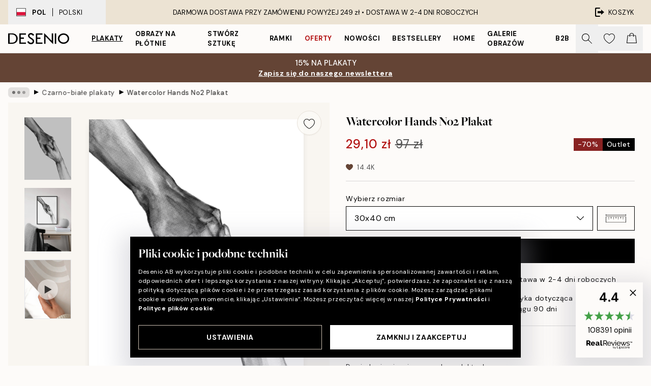

--- FILE ---
content_type: text/html; charset=utf-8
request_url: https://desenio.pl/p/plakaty/czarno-biale-plakaty/watercolor-hands-no2-plakat/
body_size: 51448
content:
<!DOCTYPE html><html dir="ltr" lang="pl"><head><title>Watercolor Hands No2 Plakat – Plakat akwarelowy | Desenio.pl</title><meta name="description" content="Kupuj popularne obrazy online, na stronie Desenio.pl Wybieraj spośród mnóstwa modnych plakatów w stylu skandynawskim. Szybka dostawa i wiele zadowolonych klientów. Plakaty i reprodukcje ze sztuką nowoczesną w najlepszym stylu."/><meta charSet="utf-8"/><meta name="viewport" content="initial-scale=1.0, width=device-width"/><link rel="canonical" href="https://desenio.pl/p/plakaty/czarno-biale-plakaty/watercolor-hands-no2-plakat/"/><link rel="alternate" hrefLang="en-gb" href="https://desenio.co.uk/p/posters-prints/black-and-white/watercolor-hands-no2-print/"/><link rel="alternate" hrefLang="da-dk" href="https://desenio.dk/p/plakater-og-posters/sort-hvide-posters/watercolor-hands-no2-plakat/"/><link rel="alternate" hrefLang="de-de" href="https://desenio.de/p/poster/schwarz-und-wei/watercolor-hands-no2-poster/"/><link rel="alternate" hrefLang="de-at" href="https://desenio.at/p/poster/schwarz-und-wei/watercolor-hands-no2-poster/"/><link rel="alternate" hrefLang="sv-se" href="https://desenio.se/p/posters/svartvita-posters/watercolor-hands-no2-poster/"/><link rel="alternate" hrefLang="it-it" href="https://desenio.it/p/poster/bianco-e-nero-poster/watercolor-hands-no2-poster/"/><link rel="alternate" hrefLang="fi-fi" href="https://desenio.fi/p/julisteet-ja-printit/mustavalkoiset/watercolor-hands-no2-juliste/"/><link rel="alternate" hrefLang="fr-fr" href="https://desenio.fr/p/affiches/noir-et-blanc-posters/watercolor-hands-no2-affiche/"/><link rel="alternate" hrefLang="nl-nl" href="https://desenio.nl/p/posters/zwart-wit-posters/watercolor-hands-no2-poster/"/><link rel="alternate" hrefLang="no-no" href="https://desenio.no/p/posters-og-plakater/svart-og-hvitt/watercolor-hands-no2-plakat/"/><link rel="alternate" hrefLang="en-ie" href="https://desenio.ie/p/posters-prints/black-and-white/watercolor-hands-no2-print/"/><link rel="alternate" hrefLang="pl-pl" href="https://desenio.pl/p/plakaty/czarno-biale-plakaty/watercolor-hands-no2-plakat/"/><link rel="alternate" hrefLang="en-hu" href="https://desenio.eu/p/prints/black-white/watercolor-hands-no2-print/"/><link rel="alternate" hrefLang="es-es" href="https://desenio.es/p/posters/blanco-negro/watercolor-hands-no2-poster/"/><link rel="alternate" hrefLang="en-us" href="https://desenio.com/p/posters-prints/black-and-white/watercolor-hands-no2-print/"/><link rel="alternate" hrefLang="en-ca" href="https://desenio.ca/p/posters-prints/black-and-white/watercolor-hands-no2-print/"/><link rel="alternate" hrefLang="en-jp" href="https://desenio.jp/p/posters-prints/black-and-white/watercolor-hands-no2-print/"/><link rel="alternate" hrefLang="ko-kr" href="https://desenio.kr/p/posters-prints/black-and-white/watercolor-hands-no2/"/><link rel="alternate" hrefLang="en-au" href="https://desenio.com.au/p/posters-prints/black-and-white/watercolor-hands-no2-print/"/><link rel="alternate" hrefLang="cs-cz" href="https://desenio.cz/p/plakaty/cernobile-plakaty/watercolor-hands-no2-plakat/"/><link rel="alternate" hrefLang="el-gr" href="https://desenio.gr/p/poster/black-white/watercolor-hands-no2-poster/"/><link rel="alternate" hrefLang="pt-pt" href="https://desenio.pt/p/posters/preto-e-branco/watercolor-hands-no2-poster/"/><link rel="alternate" hrefLang="sk-sk" href="https://desenio.sk/p/plagaty/ciernobiele-plagaty/watercolor-hands-no2-plagat/"/><link rel="alternate" hrefLang="de-ch" href="https://desenio.ch/de-ch/p/poster/schwarz-und-wei/watercolor-hands-no2-poster/"/><link rel="alternate" hrefLang="fr-ch" href="https://desenio.ch/fr-ch/p/affiches/noir-et-blanc-posters/watercolor-hands-no2-affiche/"/><link rel="alternate" hrefLang="it-ch" href="https://desenio.ch/it-ch/p/poster/bianco-e-nero-poster/watercolor-hands-no2-poster/"/><link rel="alternate" hrefLang="de-be" href="https://desenio.be/de-be/p/poster/schwarz-und-wei/watercolor-hands-no2-poster/"/><link rel="alternate" hrefLang="nl-be" href="https://desenio.be/nl-be/p/posters/zwart-wit-posters/watercolor-hands-no2-poster/"/><link rel="alternate" hrefLang="fr-be" href="https://desenio.be/fr-be/p/affiches/noir-et-blanc-posters/watercolor-hands-no2-affiche/"/><link rel="alternate" hrefLang="es-us" href="https://desenio.com/es-us/p/posters/blanco-negro/watercolor-hands-no2-poster/"/><link rel="alternate" hrefLang="fr-ca" href="https://desenio.ca/fr-ca/p/affiches/noir-et-blanc-posters/watercolor-hands-no2-affiche/"/><link rel="alternate" hrefLang="x-default" href="https://desenio.com/p/posters-prints/black-and-white/watercolor-hands-no2-print/"/><meta property="og:description" content="Kupuj popularne obrazy online, na stronie Desenio.pl Wybieraj spośród mnóstwa modnych plakatów w stylu skandynawskim. Szybka dostawa i wiele zadowolonych klientów. Plakaty i reprodukcje ze sztuką nowoczesną w najlepszym stylu."/><meta property="og:url" content="https://desenio.pl/p/plakaty/czarno-biale-plakaty/watercolor-hands-no2-plakat/"/><meta property="og:site_name" content="Desenio"/><link rel="preload" href="/_next/static/media/logo.9c4c515a.svg" as="image" fetchpriority="high"/><link rel="preload" href="/_next/static/media/search.6ab51709.svg" as="image" fetchpriority="high"/><link rel="preload" href="/_next/static/media/heart-outline.390ce03b.svg" as="image" fetchpriority="high"/><link rel="preload" href="/_next/static/media/bag-outline.2ac31710.svg" as="image" fetchpriority="high"/><meta property="og:title" content="Watercolor Hands No2 Plakat"/><meta property="og:type" content="product"/><meta property="og:image" content="https://media.desenio.com/site_images/68596001c307ab98cee8b9ec_1380427392_10202-8.jpg"/><meta property="og:image" content="https://media.desenio.com/site_images/67f56b4694a579e504f7da1c_774898301_10202_display_image_DS.jpg"/><link rel="preload" as="image" imageSrcSet="https://media.desenio.com/site_images/68595ffd2f8951f58bb87fc0_751854275_10202-5.jpg?auto=compress%2Cformat&amp;fit=max&amp;w=16 16w, https://media.desenio.com/site_images/68595ffd2f8951f58bb87fc0_751854275_10202-5.jpg?auto=compress%2Cformat&amp;fit=max&amp;w=32 32w, https://media.desenio.com/site_images/68595ffd2f8951f58bb87fc0_751854275_10202-5.jpg?auto=compress%2Cformat&amp;fit=max&amp;w=48 48w, https://media.desenio.com/site_images/68595ffd2f8951f58bb87fc0_751854275_10202-5.jpg?auto=compress%2Cformat&amp;fit=max&amp;w=64 64w, https://media.desenio.com/site_images/68595ffd2f8951f58bb87fc0_751854275_10202-5.jpg?auto=compress%2Cformat&amp;fit=max&amp;w=96 96w, https://media.desenio.com/site_images/68595ffd2f8951f58bb87fc0_751854275_10202-5.jpg?auto=compress%2Cformat&amp;fit=max&amp;w=128 128w, https://media.desenio.com/site_images/68595ffd2f8951f58bb87fc0_751854275_10202-5.jpg?auto=compress%2Cformat&amp;fit=max&amp;w=256 256w, https://media.desenio.com/site_images/68595ffd2f8951f58bb87fc0_751854275_10202-5.jpg?auto=compress%2Cformat&amp;fit=max&amp;w=384 384w, https://media.desenio.com/site_images/68595ffd2f8951f58bb87fc0_751854275_10202-5.jpg?auto=compress%2Cformat&amp;fit=max&amp;w=640 640w, https://media.desenio.com/site_images/68595ffd2f8951f58bb87fc0_751854275_10202-5.jpg?auto=compress%2Cformat&amp;fit=max&amp;w=750 750w, https://media.desenio.com/site_images/68595ffd2f8951f58bb87fc0_751854275_10202-5.jpg?auto=compress%2Cformat&amp;fit=max&amp;w=828 828w, https://media.desenio.com/site_images/68595ffd2f8951f58bb87fc0_751854275_10202-5.jpg?auto=compress%2Cformat&amp;fit=max&amp;w=1080 1080w, https://media.desenio.com/site_images/68595ffd2f8951f58bb87fc0_751854275_10202-5.jpg?auto=compress%2Cformat&amp;fit=max&amp;w=1200 1200w, https://media.desenio.com/site_images/68595ffd2f8951f58bb87fc0_751854275_10202-5.jpg?auto=compress%2Cformat&amp;fit=max&amp;w=1920 1920w, https://media.desenio.com/site_images/68595ffd2f8951f58bb87fc0_751854275_10202-5.jpg?auto=compress%2Cformat&amp;fit=max&amp;w=2048 2048w, https://media.desenio.com/site_images/68595ffd2f8951f58bb87fc0_751854275_10202-5.jpg?auto=compress%2Cformat&amp;fit=max&amp;w=3840 3840w" imageSizes="100%" fetchpriority="high"/><meta name="next-head-count" content="49"/><link rel="shortcut icon" href="/favicon.ico" type="image/x-icon"/><link rel="mask-icon" href="/mask-icon.svg" color="black"/><link rel="apple-touch-icon" href="/touch-icon.png"/><meta name="theme-color" content="#eee" media="(prefers-color-scheme: light)"/><meta name="theme-color" content="#000" media="(prefers-color-scheme: dark)"/><meta name="theme-color" content="#eee"/><meta name="google-site-verification" content="qW615E-1hk799l66VNxIYaUa_ElJOXyqBdNBSf-33tg"/><meta name="google" content="notranslate"/><link rel="preload" href="/_next/static/css/6d1d0b5db35f020f.css" as="style" crossorigin="anonymous"/><link rel="stylesheet" href="/_next/static/css/6d1d0b5db35f020f.css" crossorigin="anonymous" data-n-g=""/><link rel="preload" href="/_next/static/css/833f48369b64c52b.css" as="style" crossorigin="anonymous"/><link rel="stylesheet" href="/_next/static/css/833f48369b64c52b.css" crossorigin="anonymous" data-n-p=""/><noscript data-n-css=""></noscript><script defer="" crossorigin="anonymous" nomodule="" src="/_next/static/chunks/polyfills-42372ed130431b0a.js"></script><script defer="" src="/_next/static/chunks/5667.b29e61275f8108a4.js" crossorigin="anonymous"></script><script defer="" src="/_next/static/chunks/3444.baac915d921c3c13.js" crossorigin="anonymous"></script><script defer="" src="/_next/static/chunks/1899.af33a333efc43a50.js" crossorigin="anonymous"></script><script src="/_next/static/chunks/webpack-27beb21673fc6071.js" defer="" crossorigin="anonymous"></script><script src="/_next/static/chunks/framework-2e93983b0e889e06.js" defer="" crossorigin="anonymous"></script><script src="/_next/static/chunks/main-b0a0f65d9ac069d8.js" defer="" crossorigin="anonymous"></script><script src="/_next/static/chunks/pages/_app-9f1c28828f271eb5.js" defer="" crossorigin="anonymous"></script><script src="/_next/static/chunks/6577-29b08a669c31dea3.js" defer="" crossorigin="anonymous"></script><script src="/_next/static/chunks/9111-627649a45d346422.js" defer="" crossorigin="anonymous"></script><script src="/_next/static/chunks/2120-aafe4bba91c54a60.js" defer="" crossorigin="anonymous"></script><script src="/_next/static/chunks/9107-c3148b6ff11f9806.js" defer="" crossorigin="anonymous"></script><script src="/_next/static/chunks/7765-30918bd330e8bf56.js" defer="" crossorigin="anonymous"></script><script src="/_next/static/chunks/6411-7332d398cfbc49fa.js" defer="" crossorigin="anonymous"></script><script src="/_next/static/chunks/4477-5e95b94d74f78e74.js" defer="" crossorigin="anonymous"></script><script src="/_next/static/chunks/pages/p/%5B...slug%5D-da5a7617b01d16b8.js" defer="" crossorigin="anonymous"></script><script src="/_next/static/iB9oUelTc7SmgNHHbOq_5/_buildManifest.js" defer="" crossorigin="anonymous"></script><script src="/_next/static/iB9oUelTc7SmgNHHbOq_5/_ssgManifest.js" defer="" crossorigin="anonymous"></script></head><body class="notranslate" lang="pl"><noscript><iframe title="Google Tag Manager" src="https://www.googletagmanager.com/ns.html?id=GTM-PMNSHMZ" height="0" width="0" style="display:none;visibility:hidden"></iframe></noscript><div id="__loading-indicator"></div><div id="__next"><script>history.scrollRestoration = "manual"</script><div id="app" data-project="DS" class="__variable_6e5d6a __variable_0d9ce4 font-body flex min-h-full flex-col"><a href="#main" class="visually-hidden">Skip to main content.</a><aside id="status" class="relative z-40 h-8 bg-brand-cream px-4 w-content:h-12 z-40"><noscript class="flex-center absolute left-0 top-0 z-max flex h-full w-full bg-urgent text-tiny font-medium text-white w-content:text-sm">Prosimy o włączenie JavaScript żeby zacząć zakupy!</noscript><div class="relative m-auto flex h-full max-w-header items-center justify-between"><button class="hidden h-full w-48 items-center py-1 w-content:flex"><div class="relative flex h-full items-center px-4 text-xs uppercase hover:bg-brand-ivory-900 hover:bg-opacity-10 ltr:-left-4 rtl:-right-4"><div class="relative me-3 flex border border-brand-900" style="min-height:15.4px;min-width:19px"><img alt="Poland flag icon" aria-hidden="true" loading="lazy" width="640" height="480" decoding="async" data-nimg="1" class="absolute h-full w-full object-cover" style="color:transparent" src="/_next/static/media/pl.a1350f0c.svg"/></div><div class="flex h-4 items-center"><span class="font-bold" title="Poland">POL</span><div role="separator" aria-orientation="vertical" class="mx-3 bg-black h-full" style="width:1px"></div>Polski</div></div></button><span></span><div role="region" aria-label="Announcements" class="w-full h-full flex-1 relative"><ul class="flex w-full flex-center h-full"><li aria-posinset="1" aria-setsize="1" class="transition-opacity absolute w-full overflow-hidden flex flex-center opacity-100" style="transition-duration:500ms"><p class="truncate w-content:scale-90">DARMOWA DOSTAWA PRZY ZAMÓWIENIU POWYŻEJ 249 zł •    DOSTAWA W 2-4 DNI ROBOCZYCH</p></li></ul></div><a href="https://checkout.desenio.pl/checkout/" class="hidden h-full w-48 justify-end py-1 w-content:flex"><div class="relative flex items-center px-4 text-xs uppercase hover:bg-brand-ivory-900 hover:bg-opacity-10 ltr:-right-4 rtl:-left-4"><img alt="Checkout icon" aria-hidden="true" loading="lazy" width="18" height="18" decoding="async" data-nimg="1" class="rtl-mirror me-2" style="color:transparent" src="/_next/static/media/exit.97f80cf2.svg"/>KOSZYK</div></a></div></aside><header role="banner" class="sticky top-0 z-30 border-b border-brand-500/50 bg-brand-white px-2 w-content:px-4" aria-label="Main navigation"><nav class="m-auto flex h-14 max-w-header" role="navigation"><div class="flex flex-1 w-content:hidden"></div><div class="flex min-w-fit items-center justify-center w-content:me-8 w-content:justify-start"><a class="flex items-center transition-opacity duration-300 active:hover:opacity-60 active:hover:transition-none active:hover:delay-0 opacity-100 w-content:delay-600" href="https://desenio.pl/"><img alt="Desenio Logo" fetchpriority="high" width="581" height="116" decoding="async" data-nimg="1" style="color:transparent;height:22.8px;width:120px" src="/_next/static/media/logo.9c4c515a.svg"/></a></div><section id="synapse-popover-group-Rr7b6" aria-label="Site Navigation" class="hide-scrollbar hidden h-full overflow-x-scroll transition-opacity w-content:flex opacity-100 w-content:delay-600"><div class="menu-test-desktop-variant static border-b border-transparent hover:border-black"><a class="popover-button flex-center flex flex-center flex h-full w-full text-nowrap flex items-center justify-center h-full px-3 text-xs font-bold uppercase font-body underline" id="synapse-popover-R6r7b6-button" aria-expanded="false" href="https://desenio.pl/plakaty/">Plakaty</a></div><div class="menu-test-desktop-variant static border-b border-transparent hover:border-black"><a class="popover-button flex-center flex flex-center flex h-full w-full text-nowrap flex items-center justify-center h-full px-3 text-xs font-bold uppercase font-body" id="synapse-popover-Rar7b6-button" aria-expanded="false" href="https://desenio.pl/obrazy-na-plotnie/">Obrazy na płótnie</a></div><div class="menu-test-desktop-variant static border-b border-transparent hover:border-black"><a class="popover-button flex-center flex flex-center flex h-full w-full text-nowrap flex items-center justify-center h-full px-3 text-xs font-bold uppercase font-body" id="synapse-popover-Rer7b6-button" aria-expanded="false" href="https://desenio.pl/plakaty/stworz-sztuke/">Stwórz Sztukę</a></div><div class="menu-test-desktop-variant static border-b border-transparent hover:border-black"><a class="popover-button flex-center flex flex-center flex h-full w-full text-nowrap flex items-center justify-center h-full px-3 text-xs font-bold uppercase font-body" id="synapse-popover-Rir7b6-button" aria-expanded="false" href="https://desenio.pl/ramki/">Ramki</a></div><div class="menu-test-desktop-variant static border-b border-transparent hover:border-black"><a class="popover-button flex-center flex flex-center flex h-full w-full text-nowrap flex items-center justify-center h-full px-3 text-xs font-bold uppercase font-body text-urgent" id="synapse-popover-Rmr7b6-button" aria-expanded="false" href="https://desenio.pl/wyprzedaz/">Oferty</a></div><div class="menu-test-desktop-variant static border-b border-transparent hover:border-black"><a class="popover-button flex-center flex flex-center flex h-full w-full text-nowrap flex items-center justify-center h-full px-3 text-xs font-bold uppercase font-body" id="synapse-popover-Rqr7b6-button" aria-expanded="false" href="https://desenio.pl/nowosci/">Nowości</a></div><div class="menu-test-desktop-variant static border-b border-transparent hover:border-black"><a class="popover-button flex-center flex flex-center flex h-full w-full text-nowrap flex items-center justify-center h-full px-3 text-xs font-bold uppercase font-body" id="synapse-popover-Rur7b6-button" aria-expanded="false" href="https://desenio.pl/plakaty/bestsellery/">Bestsellery</a></div><div class="menu-test-desktop-variant static border-b border-transparent hover:border-black"><a class="popover-button flex-center flex flex-center flex h-full w-full text-nowrap flex items-center justify-center h-full px-3 text-xs font-bold uppercase font-body" id="synapse-popover-R12r7b6-button" aria-expanded="false" href="https://desenio.pl/home/">Home</a></div><div class="menu-test-desktop-variant static border-b border-transparent hover:border-black"><a class="popover-button flex-center flex flex-center flex h-full w-full text-nowrap flex items-center justify-center h-full px-3 text-xs font-bold uppercase font-body" id="synapse-popover-R16r7b6-button" aria-expanded="false" href="https://desenio.pl/galeria-obrazow/">Galerie obrazów</a></div><div class="menu-test-desktop-variant static border-b border-transparent hover:border-black"><a class="popover-button flex-center flex flex-center flex h-full w-full text-nowrap flex items-center justify-center h-full px-3 text-xs font-bold uppercase font-body" id="synapse-popover-R1ar7b6-button" aria-expanded="false" href="https://desenio.pl/desenio-b2b/">B2B</a></div></section><div class="flex flex-1"><div class="ms-auto flex items-center transition-opacity duration-300 opacity-100 delay-600"><div class="relative flex h-full items-center"><button class="group hidden h-full w-11 items-center justify-center transition-opacity duration-300 w-content:flex opacity-100 w-content:delay-600" aria-label="Szukaj"><img alt="Search icon" aria-hidden="true" fetchpriority="high" width="20" height="20" decoding="async" data-nimg="1" class="duration-150 xl:group-hover:opacity-75" style="color:transparent" src="/_next/static/media/search.6ab51709.svg"/></button><div class="relative flex h-full items-center" id="synapse-icons-end-R1b7b6-shopping-menu-wrapper"><button class="flex items-center justify-center relative w-11 h-12 animate" tabindex="0" aria-expanded="false" aria-controls="shopping-menu-container__wishlist" aria-label="Show products in Wishlist"><img alt="Icon ends icon" aria-hidden="true" fetchpriority="high" width="144" height="132" decoding="async" data-nimg="1" style="color:transparent;width:22px;height:20px" src="/_next/static/media/heart-outline.390ce03b.svg"/></button><button class="flex items-center justify-center relative w-11 h-12" tabindex="0" aria-expanded="false" aria-controls="shopping-menu-container__cart" aria-label="Show products in Cart"><img alt="Empty cart icon" aria-hidden="true" fetchpriority="high" width="121" height="140" decoding="async" data-nimg="1" style="color:transparent;width:20px;height:20px;position:relative;top:-1px" src="/_next/static/media/bag-outline.2ac31710.svg"/></button></div></div></div></div></nav></header><a href="https://desenio.pl/promotion/wyprzedaz/"><aside aria-labelledby="synapse-promotional-banner-Rc7b6-title" class="flex flex-col flex-center py-2 px-4 z-20 text-center group" style="background:#474c2b;color:#fff"><div class="max-w-header relative w-full"><div class="flex flex-col px-8"><span id="synapse-promotional-banner-Rc7b6-title" class="uppercase font-bold text-md">35% na plakaty, 15% na ramki*</span></div><div style="background:#474c2b;color:#fff"><time dateTime="2026-01-22" class="flex pt-1 font-bold flex-center text-[18px]"><span class="mx-1" aria-hidden="true">0 m <!-- -->0 s</span><span class="visually-hidden">Ważny do: 2026-01-22</span></time></div></div></aside></a><span></span><main id="main" class="flex-1"><script type="application/ld+json">{
        "@context": "http://schema.org/",
        "@type": "Product",
        "name": "Watercolor Hands No2 Plakat",
        "description": "",
        "sku": "10202",
        "image": "https://media.desenio.com/site_images/68596001c307ab98cee8b9ec_1380427392_10202-8.jpg",
        "url": "https://desenio.pl/plakaty/czarno-biale-plakaty/watercolor-hands-no2-plakat/",
        "brand": {
          "@type": "Brand",
          "name": "Desenio"
        },
        "offers": [
          {
              "@type": "Offer",
              "sku": "10202-5",
              "name": "Watercolor Hands No2 Plakat 30x40 cm",
              "url": "https://desenio.pl/plakaty/czarno-biale-plakaty/watercolor-hands-no2-plakat/",
              "priceSpecification": [{"@type":"UnitPriceSpecification","price":29.1,"priceCurrency":"PLN"},{"@type":"UnitPriceSpecification","priceType":"https://schema.org/StrikethroughPrice","price":97,"priceCurrency":"PLN"}],
              "itemCondition": "http://schema.org/NewCondition",
              "availability": "http://schema.org/InStock"
              }
        ]
      }</script><div class="relative mx-auto mb-12 bg-brand-ivory-300/50 lg:bg-transparent lg:px-4"><div class="mx-auto max-w-header"><nav id="breadcrumbs" class="flex items-center w-full overflow-x-auto hide-scrollbar mask-x-scroll py-2 px-4 lg:-mx-4" aria-label="Breadcrumb" data-ph="breadcrumbs"><div class="sticky start-0 z-10 flex items-center transition-opacity duration-150 shrink-0 opacity-100 delay-150"><div role="presentation" class="flex flex-center h-5 px-2 bg-black/10 rounded-md me-2"><div class="rounded-full bg-black me-1 last:me-0" style="height:6px;width:6px;opacity:calc(0.5 - 0 * 0.1)"></div><div class="rounded-full bg-black me-1 last:me-0" style="height:6px;width:6px;opacity:calc(0.5 - 1 * 0.1)"></div><div class="rounded-full bg-black me-1 last:me-0" style="height:6px;width:6px;opacity:calc(0.5 - 2 * 0.1)"></div></div><div role="separator" aria-orientation="vertical" class="relative font-bold -top-px text-md start-px rtl-mirror">▸</div></div><ol class="flex flex-nowrap ps-1 ms-2" style="transform:translate3d(0px, 0px, 0px)"><li class="flex flex-nowrap mx-1 transition-opacity group duration-300 ltr:first:-ml-3 rtl:first:-mr-3 opacity-0 pointer-events-none"><a class="flex items-center me-2 group-last:me-0 whitespace-nowrap hover:underline truncate text-black/80 text-xs" tabindex="0" style="max-width:15rem" href="https://desenio.pl/">Desenio</a><div role="separator" aria-orientation="vertical" class="relative font-bold -top-px text-md start-px rtl-mirror">▸</div></li><li class="flex flex-nowrap mx-1 transition-opacity group duration-300 ltr:first:-ml-3 rtl:first:-mr-3 opacity-0 pointer-events-none"><a class="flex items-center me-2 group-last:me-0 whitespace-nowrap hover:underline truncate text-black/80 text-xs" tabindex="0" style="max-width:15rem" href="https://desenio.pl/plakaty/">Plakaty</a><div role="separator" aria-orientation="vertical" class="relative font-bold -top-px text-md start-px rtl-mirror">▸</div></li><li class="flex flex-nowrap mx-1 transition-opacity group duration-300 ltr:first:-ml-3 rtl:first:-mr-3 opacity-100"><a class="flex items-center me-2 group-last:me-0 whitespace-nowrap hover:underline truncate text-black/80 text-xs" tabindex="0" style="max-width:15rem" href="https://desenio.pl/plakaty/czarno-biale-plakaty/">Czarno-białe plakaty</a><div role="separator" aria-orientation="vertical" class="relative font-bold -top-px text-md start-px rtl-mirror">▸</div></li><li class="flex flex-nowrap mx-1 transition-opacity group duration-300 ltr:first:-ml-3 rtl:first:-mr-3 opacity-100"><a class="flex items-center me-2 group-last:me-0 whitespace-nowrap hover:underline truncate font-medium pe-3 text-black/80 text-xs" aria-current="page" tabindex="0" style="max-width:15rem" href="https://desenio.pl/p/plakaty/czarno-biale-plakaty/watercolor-hands-no2-plakat/">Watercolor Hands No2 Plakat</a></li></ol></nav></div><div class="relative z-20 m-auto flex h-full max-w-header flex-col items-start lg:flex-row"><div class="h-full w-full min-w-[50%] lg:sticky lg:top-[64px] lg:w-1/2 xl:w-full"><div class="relative hidden h-full bg-brand-ivory-300/50 px-2 py-5 lg:mx-4 lg:ms-0 lg:flex xl:px-8" aria-label="Product images"><div class="absolute right-4 top-0 h-full py-4 xl:right-4"><div class="sticky z-20" style="top:16px"><div class="z-10 me-4 lg:me-0"><button class="flex-center bg-blur group m-auto flex h-12 min-w-[48px] max-w-[48px] flex-1 rounded-full border border-brand-ivory-500 bg-brand-white/80 text-md shadow-sm" aria-label="Remove this product from wishlist"><div class="relative top-0.5 h-5 shrink-0 scale-100 transition duration-300 group-active:scale-90 group-active:duration-0"><img alt="" aria-hidden="true" loading="lazy" width="22" height="20" decoding="async" data-nimg="1" style="color:transparent" src="/_next/static/media/heart-outline.390ce03b.svg"/></div></button></div></div></div><div class="hide-scrollbar me-3 hidden w-24 flex-col overflow-y-auto pe-1 transition-opacity duration-300 ease-in-out xl:py-2 2xl:w-32 xl:flex opacity-0 mask-y-scroll" style="max-height:0"><div class="h-px"></div><button class="relative mb-4 h-0 w-full bg-white last:mb-0" disabled="" aria-label="Show image 1" aria-controls="synapse-product-photoswipe-thumbnail-slider-R9ip9b6-container" aria-owns="synapse-product-photoswipe-thumbnail-slider-R9ip9b6-slide-0" aria-current="true" style="padding-bottom:133.35%"><img alt="Czarno-białe akwarelowe dłonie splatające się ze sobą, symbolizujące połączenie i relacje. Plakat akwarelowy." loading="lazy" decoding="async" data-nimg="fill" style="position:absolute;height:100%;width:100%;left:0;top:0;right:0;bottom:0;color:transparent;max-width:100%;background-size:cover;background-position:50% 50%;background-repeat:no-repeat;background-image:url(&quot;data:image/svg+xml;charset=utf-8,%3Csvg xmlns=&#x27;http://www.w3.org/2000/svg&#x27; %3E%3Cfilter id=&#x27;b&#x27; color-interpolation-filters=&#x27;sRGB&#x27;%3E%3CfeGaussianBlur stdDeviation=&#x27;20&#x27;/%3E%3CfeColorMatrix values=&#x27;1 0 0 0 0 0 1 0 0 0 0 0 1 0 0 0 0 0 100 -1&#x27; result=&#x27;s&#x27;/%3E%3CfeFlood x=&#x27;0&#x27; y=&#x27;0&#x27; width=&#x27;100%25&#x27; height=&#x27;100%25&#x27;/%3E%3CfeComposite operator=&#x27;out&#x27; in=&#x27;s&#x27;/%3E%3CfeComposite in2=&#x27;SourceGraphic&#x27;/%3E%3CfeGaussianBlur stdDeviation=&#x27;20&#x27;/%3E%3C/filter%3E%3Cimage width=&#x27;100%25&#x27; height=&#x27;100%25&#x27; x=&#x27;0&#x27; y=&#x27;0&#x27; preserveAspectRatio=&#x27;none&#x27; style=&#x27;filter: url(%23b);&#x27; href=&#x27;[data-uri]&#x27;/%3E%3C/svg%3E&quot;)" sizes="100%" srcSet="https://media.desenio.com/site_images/68595ffd2f8951f58bb87fc0_751854275_10202-5.jpg?auto=compress%2Cformat&amp;fit=max&amp;w=16 16w, https://media.desenio.com/site_images/68595ffd2f8951f58bb87fc0_751854275_10202-5.jpg?auto=compress%2Cformat&amp;fit=max&amp;w=32 32w, https://media.desenio.com/site_images/68595ffd2f8951f58bb87fc0_751854275_10202-5.jpg?auto=compress%2Cformat&amp;fit=max&amp;w=48 48w, https://media.desenio.com/site_images/68595ffd2f8951f58bb87fc0_751854275_10202-5.jpg?auto=compress%2Cformat&amp;fit=max&amp;w=64 64w, https://media.desenio.com/site_images/68595ffd2f8951f58bb87fc0_751854275_10202-5.jpg?auto=compress%2Cformat&amp;fit=max&amp;w=96 96w, https://media.desenio.com/site_images/68595ffd2f8951f58bb87fc0_751854275_10202-5.jpg?auto=compress%2Cformat&amp;fit=max&amp;w=128 128w, https://media.desenio.com/site_images/68595ffd2f8951f58bb87fc0_751854275_10202-5.jpg?auto=compress%2Cformat&amp;fit=max&amp;w=256 256w, https://media.desenio.com/site_images/68595ffd2f8951f58bb87fc0_751854275_10202-5.jpg?auto=compress%2Cformat&amp;fit=max&amp;w=384 384w, https://media.desenio.com/site_images/68595ffd2f8951f58bb87fc0_751854275_10202-5.jpg?auto=compress%2Cformat&amp;fit=max&amp;w=640 640w, https://media.desenio.com/site_images/68595ffd2f8951f58bb87fc0_751854275_10202-5.jpg?auto=compress%2Cformat&amp;fit=max&amp;w=750 750w, https://media.desenio.com/site_images/68595ffd2f8951f58bb87fc0_751854275_10202-5.jpg?auto=compress%2Cformat&amp;fit=max&amp;w=828 828w, https://media.desenio.com/site_images/68595ffd2f8951f58bb87fc0_751854275_10202-5.jpg?auto=compress%2Cformat&amp;fit=max&amp;w=1080 1080w, https://media.desenio.com/site_images/68595ffd2f8951f58bb87fc0_751854275_10202-5.jpg?auto=compress%2Cformat&amp;fit=max&amp;w=1200 1200w, https://media.desenio.com/site_images/68595ffd2f8951f58bb87fc0_751854275_10202-5.jpg?auto=compress%2Cformat&amp;fit=max&amp;w=1920 1920w, https://media.desenio.com/site_images/68595ffd2f8951f58bb87fc0_751854275_10202-5.jpg?auto=compress%2Cformat&amp;fit=max&amp;w=2048 2048w, https://media.desenio.com/site_images/68595ffd2f8951f58bb87fc0_751854275_10202-5.jpg?auto=compress%2Cformat&amp;fit=max&amp;w=3840 3840w" src="https://media.desenio.com/site_images/68595ffd2f8951f58bb87fc0_751854275_10202-5.jpg?auto=compress%2Cformat&amp;fit=max&amp;w=3840"/><div class="absolute left-0 top-0 h-full w-full bg-black transition-opacity duration-150 opacity-25"></div></button><button class="relative mb-4 h-0 w-full bg-white last:mb-0" aria-label="Show image 2" aria-controls="synapse-product-photoswipe-thumbnail-slider-R9ip9b6-container" aria-owns="synapse-product-photoswipe-thumbnail-slider-R9ip9b6-slide-1" aria-current="false" style="padding-bottom:136.4%"><img alt="Plakat z czarno-białym rysunkiem dłoni trzymających się nawzajem, wiszący nad drewnianym biurkiem z wazonem i książkami." loading="lazy" decoding="async" data-nimg="fill" style="position:absolute;height:100%;width:100%;left:0;top:0;right:0;bottom:0;color:transparent;max-width:100%;background-size:cover;background-position:50% 50%;background-repeat:no-repeat;background-image:url(&quot;data:image/svg+xml;charset=utf-8,%3Csvg xmlns=&#x27;http://www.w3.org/2000/svg&#x27; %3E%3Cfilter id=&#x27;b&#x27; color-interpolation-filters=&#x27;sRGB&#x27;%3E%3CfeGaussianBlur stdDeviation=&#x27;20&#x27;/%3E%3CfeColorMatrix values=&#x27;1 0 0 0 0 0 1 0 0 0 0 0 1 0 0 0 0 0 100 -1&#x27; result=&#x27;s&#x27;/%3E%3CfeFlood x=&#x27;0&#x27; y=&#x27;0&#x27; width=&#x27;100%25&#x27; height=&#x27;100%25&#x27;/%3E%3CfeComposite operator=&#x27;out&#x27; in=&#x27;s&#x27;/%3E%3CfeComposite in2=&#x27;SourceGraphic&#x27;/%3E%3CfeGaussianBlur stdDeviation=&#x27;20&#x27;/%3E%3C/filter%3E%3Cimage width=&#x27;100%25&#x27; height=&#x27;100%25&#x27; x=&#x27;0&#x27; y=&#x27;0&#x27; preserveAspectRatio=&#x27;none&#x27; style=&#x27;filter: url(%23b);&#x27; href=&#x27;[data-uri]&#x27;/%3E%3C/svg%3E&quot;)" sizes="100%" srcSet="https://media.desenio.com/site_images/67f56b4694a579e504f7da1c_774898301_10202_display_image_DS.jpg?auto=compress%2Cformat&amp;fit=max&amp;w=16 16w, https://media.desenio.com/site_images/67f56b4694a579e504f7da1c_774898301_10202_display_image_DS.jpg?auto=compress%2Cformat&amp;fit=max&amp;w=32 32w, https://media.desenio.com/site_images/67f56b4694a579e504f7da1c_774898301_10202_display_image_DS.jpg?auto=compress%2Cformat&amp;fit=max&amp;w=48 48w, https://media.desenio.com/site_images/67f56b4694a579e504f7da1c_774898301_10202_display_image_DS.jpg?auto=compress%2Cformat&amp;fit=max&amp;w=64 64w, https://media.desenio.com/site_images/67f56b4694a579e504f7da1c_774898301_10202_display_image_DS.jpg?auto=compress%2Cformat&amp;fit=max&amp;w=96 96w, https://media.desenio.com/site_images/67f56b4694a579e504f7da1c_774898301_10202_display_image_DS.jpg?auto=compress%2Cformat&amp;fit=max&amp;w=128 128w, https://media.desenio.com/site_images/67f56b4694a579e504f7da1c_774898301_10202_display_image_DS.jpg?auto=compress%2Cformat&amp;fit=max&amp;w=256 256w, https://media.desenio.com/site_images/67f56b4694a579e504f7da1c_774898301_10202_display_image_DS.jpg?auto=compress%2Cformat&amp;fit=max&amp;w=384 384w, https://media.desenio.com/site_images/67f56b4694a579e504f7da1c_774898301_10202_display_image_DS.jpg?auto=compress%2Cformat&amp;fit=max&amp;w=640 640w, https://media.desenio.com/site_images/67f56b4694a579e504f7da1c_774898301_10202_display_image_DS.jpg?auto=compress%2Cformat&amp;fit=max&amp;w=750 750w, https://media.desenio.com/site_images/67f56b4694a579e504f7da1c_774898301_10202_display_image_DS.jpg?auto=compress%2Cformat&amp;fit=max&amp;w=828 828w, https://media.desenio.com/site_images/67f56b4694a579e504f7da1c_774898301_10202_display_image_DS.jpg?auto=compress%2Cformat&amp;fit=max&amp;w=1080 1080w, https://media.desenio.com/site_images/67f56b4694a579e504f7da1c_774898301_10202_display_image_DS.jpg?auto=compress%2Cformat&amp;fit=max&amp;w=1200 1200w, https://media.desenio.com/site_images/67f56b4694a579e504f7da1c_774898301_10202_display_image_DS.jpg?auto=compress%2Cformat&amp;fit=max&amp;w=1920 1920w, https://media.desenio.com/site_images/67f56b4694a579e504f7da1c_774898301_10202_display_image_DS.jpg?auto=compress%2Cformat&amp;fit=max&amp;w=2048 2048w, https://media.desenio.com/site_images/67f56b4694a579e504f7da1c_774898301_10202_display_image_DS.jpg?auto=compress%2Cformat&amp;fit=max&amp;w=3840 3840w" src="https://media.desenio.com/site_images/67f56b4694a579e504f7da1c_774898301_10202_display_image_DS.jpg?auto=compress%2Cformat&amp;fit=max&amp;w=3840"/><div class="absolute left-0 top-0 h-full w-full bg-black transition-opacity duration-150 opacity-0"></div></button><button class="relative mb-4 h-0 w-full border last:mb-0" aria-label="Show video 1" aria-controls="synapse-product-photoswipe-thumbnail-slider-R9ip9b6-container" aria-owns="synapse-product-photoswipe-thumbnail-slider-R9ip9b6-video-slide-0" aria-current="false" style="padding-bottom:125%"><img alt="Video thumbnail" loading="lazy" width="600" height="750" decoding="async" data-nimg="1" class="absolute h-full w-full object-cover" style="color:transparent" srcSet="/_next/image/?url=%2F_next%2Fstatic%2Fmedia%2Fvideo-thumbnail-poster.7a42f419.jpg&amp;w=640&amp;q=75 1x, /_next/image/?url=%2F_next%2Fstatic%2Fmedia%2Fvideo-thumbnail-poster.7a42f419.jpg&amp;w=1200&amp;q=75 2x" src="/_next/image/?url=%2F_next%2Fstatic%2Fmedia%2Fvideo-thumbnail-poster.7a42f419.jpg&amp;w=1200&amp;q=75"/><div class="bg-blur absolute overflow-hidden rounded-full bg-white/50 shadow-lg transition duration-300 ease-out" style="height:40px;width:40px;top:50%;left:50%;transform:translate(-50%, -50%)"><div class="flex-center absolute flex h-full w-full" style="transform:scale(.4)"><img alt="Play" loading="lazy" width="500" height="500" decoding="async" data-nimg="1" class="opacity-75" style="color:transparent;object-fit:contain" src="/_next/static/media/play.64f8cf1a.svg"/></div></div><div class="absolute left-0 top-0 h-full w-full bg-black transition-opacity duration-150 opacity-0"></div></button><div class="h-px"></div></div><div id="synapse-product-photoswipe-thumbnail-slider-R9ip9b6-container" class="w-full flex-1 overflow-hidden"><section aria-label="Product images" class="flex flex-col justify-center"><h2 class="w-full px-4 mb-2 text-center h3 visually-hidden">Product images</h2><div class="flex w-full items-center"><button class="flex flex-center group z-10 xl:hidden opacity-0" aria-hidden="true" style="min-height:2rem;min-width:2rem" aria-label="Previous - Slide" aria-controls="synapse-slider-R6pip9b6"><img alt="Left arrow icon" aria-hidden="true" loading="lazy" width="15" height="15" decoding="async" data-nimg="1" class="transition-opacity duration-300 rtl-mirror group-disabled:opacity-25" style="color:transparent;height:15px;width:15px" src="/_next/static/media/arrow-left-thin.12bd2c75.svg"/></button><ul id="synapse-slider-R6pip9b6" class="flex-1 grid hide-scrollbar no-highlight overscroll-x-contain transition-opacity drag-safe-area duration-300 justify-center overflow-x-auto opacity-0 pointer-events-none" style="gap:16px;grid-auto-flow:column;scroll-padding:0;grid-auto-columns:calc(100% - 0px - 0px)"><li id="synapse-slider-R6pip9b6-slide-1" class="scroll-snap-start flex flex-center" role="tabpanel"><div class="flex flex-1 h-full relative flex-center min-w-0"><a id="synapse-product-photoswipe-thumbnail-slider-R9ip9b6-slide-0" class="flex relative flex-center w-full h-full mx-1 p-2 overflow-hidden lg:max-h-screen lg:min-h-[545px!important] xl:min-h-[600px!important] max-w-[320px] md:max-w-[438px] lg:max-w-[981px] min-w-[160px] lg:min-w-[390px] xl:min-w-[438px] pb-3 md:pb-5" style="width:calc(74.99062617172854vh - 0px)" href="https://media.desenio.com/site_images/68595ffd2f8951f58bb87fc0_751854275_10202-5.jpg" data-pswp-width="2000" data-pswp-height="2667" rel="noreferrer" target="_blank" data-photoswipe-item="true"><div class="relative h-0 w-full" style="padding-bottom:133.35%"><div class="absolute h-full w-full bg-white object-contain shadow-md md:shadow-lg"><img alt="Czarno-białe akwarelowe dłonie splatające się ze sobą, symbolizujące połączenie i relacje. Plakat akwarelowy." fetchpriority="high" decoding="async" data-nimg="fill" class="z-10" style="position:absolute;height:100%;width:100%;left:0;top:0;right:0;bottom:0;color:transparent;max-width:100%;background-size:cover;background-position:50% 50%;background-repeat:no-repeat;background-image:url(&quot;data:image/svg+xml;charset=utf-8,%3Csvg xmlns=&#x27;http://www.w3.org/2000/svg&#x27; %3E%3Cfilter id=&#x27;b&#x27; color-interpolation-filters=&#x27;sRGB&#x27;%3E%3CfeGaussianBlur stdDeviation=&#x27;20&#x27;/%3E%3CfeColorMatrix values=&#x27;1 0 0 0 0 0 1 0 0 0 0 0 1 0 0 0 0 0 100 -1&#x27; result=&#x27;s&#x27;/%3E%3CfeFlood x=&#x27;0&#x27; y=&#x27;0&#x27; width=&#x27;100%25&#x27; height=&#x27;100%25&#x27;/%3E%3CfeComposite operator=&#x27;out&#x27; in=&#x27;s&#x27;/%3E%3CfeComposite in2=&#x27;SourceGraphic&#x27;/%3E%3CfeGaussianBlur stdDeviation=&#x27;20&#x27;/%3E%3C/filter%3E%3Cimage width=&#x27;100%25&#x27; height=&#x27;100%25&#x27; x=&#x27;0&#x27; y=&#x27;0&#x27; preserveAspectRatio=&#x27;none&#x27; style=&#x27;filter: url(%23b);&#x27; href=&#x27;[data-uri]&#x27;/%3E%3C/svg%3E&quot;)" sizes="100%" srcSet="https://media.desenio.com/site_images/68595ffd2f8951f58bb87fc0_751854275_10202-5.jpg?auto=compress%2Cformat&amp;fit=max&amp;w=16 16w, https://media.desenio.com/site_images/68595ffd2f8951f58bb87fc0_751854275_10202-5.jpg?auto=compress%2Cformat&amp;fit=max&amp;w=32 32w, https://media.desenio.com/site_images/68595ffd2f8951f58bb87fc0_751854275_10202-5.jpg?auto=compress%2Cformat&amp;fit=max&amp;w=48 48w, https://media.desenio.com/site_images/68595ffd2f8951f58bb87fc0_751854275_10202-5.jpg?auto=compress%2Cformat&amp;fit=max&amp;w=64 64w, https://media.desenio.com/site_images/68595ffd2f8951f58bb87fc0_751854275_10202-5.jpg?auto=compress%2Cformat&amp;fit=max&amp;w=96 96w, https://media.desenio.com/site_images/68595ffd2f8951f58bb87fc0_751854275_10202-5.jpg?auto=compress%2Cformat&amp;fit=max&amp;w=128 128w, https://media.desenio.com/site_images/68595ffd2f8951f58bb87fc0_751854275_10202-5.jpg?auto=compress%2Cformat&amp;fit=max&amp;w=256 256w, https://media.desenio.com/site_images/68595ffd2f8951f58bb87fc0_751854275_10202-5.jpg?auto=compress%2Cformat&amp;fit=max&amp;w=384 384w, https://media.desenio.com/site_images/68595ffd2f8951f58bb87fc0_751854275_10202-5.jpg?auto=compress%2Cformat&amp;fit=max&amp;w=640 640w, https://media.desenio.com/site_images/68595ffd2f8951f58bb87fc0_751854275_10202-5.jpg?auto=compress%2Cformat&amp;fit=max&amp;w=750 750w, https://media.desenio.com/site_images/68595ffd2f8951f58bb87fc0_751854275_10202-5.jpg?auto=compress%2Cformat&amp;fit=max&amp;w=828 828w, https://media.desenio.com/site_images/68595ffd2f8951f58bb87fc0_751854275_10202-5.jpg?auto=compress%2Cformat&amp;fit=max&amp;w=1080 1080w, https://media.desenio.com/site_images/68595ffd2f8951f58bb87fc0_751854275_10202-5.jpg?auto=compress%2Cformat&amp;fit=max&amp;w=1200 1200w, https://media.desenio.com/site_images/68595ffd2f8951f58bb87fc0_751854275_10202-5.jpg?auto=compress%2Cformat&amp;fit=max&amp;w=1920 1920w, https://media.desenio.com/site_images/68595ffd2f8951f58bb87fc0_751854275_10202-5.jpg?auto=compress%2Cformat&amp;fit=max&amp;w=2048 2048w, https://media.desenio.com/site_images/68595ffd2f8951f58bb87fc0_751854275_10202-5.jpg?auto=compress%2Cformat&amp;fit=max&amp;w=3840 3840w" src="https://media.desenio.com/site_images/68595ffd2f8951f58bb87fc0_751854275_10202-5.jpg?auto=compress%2Cformat&amp;fit=max&amp;w=3840"/></div></div></a></div></li><li id="synapse-slider-R6pip9b6-slide-2" class="scroll-snap-start flex flex-center relative" role="tabpanel"><a id="synapse-product-photoswipe-thumbnail-slider-R9ip9b6-slide-1" class="flex relative flex-center w-full h-full mx-1 p-2 overflow-hidden lg:max-h-screen lg:min-h-[545px!important] xl:min-h-[600px!important] max-w-[320px] md:max-w-[438px] lg:max-w-[981px] min-w-[160px] lg:min-w-[390px] xl:min-w-[438px]" style="width:calc(73.31378299120234vh - 0px)" href="https://media.desenio.com/site_images/67f56b4694a579e504f7da1c_774898301_10202_display_image_DS.jpg" data-pswp-width="1000" data-pswp-height="1364" rel="noreferrer" target="_blank" data-photoswipe-item="true"><div class="relative h-0 w-full" style="padding-bottom:136.4%"><div class="absolute h-full w-full bg-white object-contain"><img alt="Plakat z czarno-białym rysunkiem dłoni trzymających się nawzajem, wiszący nad drewnianym biurkiem z wazonem i książkami." loading="lazy" decoding="async" data-nimg="fill" class="z-10" style="position:absolute;height:100%;width:100%;left:0;top:0;right:0;bottom:0;color:transparent;max-width:100%;background-size:cover;background-position:50% 50%;background-repeat:no-repeat;background-image:url(&quot;data:image/svg+xml;charset=utf-8,%3Csvg xmlns=&#x27;http://www.w3.org/2000/svg&#x27; %3E%3Cfilter id=&#x27;b&#x27; color-interpolation-filters=&#x27;sRGB&#x27;%3E%3CfeGaussianBlur stdDeviation=&#x27;20&#x27;/%3E%3CfeColorMatrix values=&#x27;1 0 0 0 0 0 1 0 0 0 0 0 1 0 0 0 0 0 100 -1&#x27; result=&#x27;s&#x27;/%3E%3CfeFlood x=&#x27;0&#x27; y=&#x27;0&#x27; width=&#x27;100%25&#x27; height=&#x27;100%25&#x27;/%3E%3CfeComposite operator=&#x27;out&#x27; in=&#x27;s&#x27;/%3E%3CfeComposite in2=&#x27;SourceGraphic&#x27;/%3E%3CfeGaussianBlur stdDeviation=&#x27;20&#x27;/%3E%3C/filter%3E%3Cimage width=&#x27;100%25&#x27; height=&#x27;100%25&#x27; x=&#x27;0&#x27; y=&#x27;0&#x27; preserveAspectRatio=&#x27;none&#x27; style=&#x27;filter: url(%23b);&#x27; href=&#x27;[data-uri]&#x27;/%3E%3C/svg%3E&quot;)" sizes="100%" srcSet="https://media.desenio.com/site_images/67f56b4694a579e504f7da1c_774898301_10202_display_image_DS.jpg?auto=compress%2Cformat&amp;fit=max&amp;w=16 16w, https://media.desenio.com/site_images/67f56b4694a579e504f7da1c_774898301_10202_display_image_DS.jpg?auto=compress%2Cformat&amp;fit=max&amp;w=32 32w, https://media.desenio.com/site_images/67f56b4694a579e504f7da1c_774898301_10202_display_image_DS.jpg?auto=compress%2Cformat&amp;fit=max&amp;w=48 48w, https://media.desenio.com/site_images/67f56b4694a579e504f7da1c_774898301_10202_display_image_DS.jpg?auto=compress%2Cformat&amp;fit=max&amp;w=64 64w, https://media.desenio.com/site_images/67f56b4694a579e504f7da1c_774898301_10202_display_image_DS.jpg?auto=compress%2Cformat&amp;fit=max&amp;w=96 96w, https://media.desenio.com/site_images/67f56b4694a579e504f7da1c_774898301_10202_display_image_DS.jpg?auto=compress%2Cformat&amp;fit=max&amp;w=128 128w, https://media.desenio.com/site_images/67f56b4694a579e504f7da1c_774898301_10202_display_image_DS.jpg?auto=compress%2Cformat&amp;fit=max&amp;w=256 256w, https://media.desenio.com/site_images/67f56b4694a579e504f7da1c_774898301_10202_display_image_DS.jpg?auto=compress%2Cformat&amp;fit=max&amp;w=384 384w, https://media.desenio.com/site_images/67f56b4694a579e504f7da1c_774898301_10202_display_image_DS.jpg?auto=compress%2Cformat&amp;fit=max&amp;w=640 640w, https://media.desenio.com/site_images/67f56b4694a579e504f7da1c_774898301_10202_display_image_DS.jpg?auto=compress%2Cformat&amp;fit=max&amp;w=750 750w, https://media.desenio.com/site_images/67f56b4694a579e504f7da1c_774898301_10202_display_image_DS.jpg?auto=compress%2Cformat&amp;fit=max&amp;w=828 828w, https://media.desenio.com/site_images/67f56b4694a579e504f7da1c_774898301_10202_display_image_DS.jpg?auto=compress%2Cformat&amp;fit=max&amp;w=1080 1080w, https://media.desenio.com/site_images/67f56b4694a579e504f7da1c_774898301_10202_display_image_DS.jpg?auto=compress%2Cformat&amp;fit=max&amp;w=1200 1200w, https://media.desenio.com/site_images/67f56b4694a579e504f7da1c_774898301_10202_display_image_DS.jpg?auto=compress%2Cformat&amp;fit=max&amp;w=1920 1920w, https://media.desenio.com/site_images/67f56b4694a579e504f7da1c_774898301_10202_display_image_DS.jpg?auto=compress%2Cformat&amp;fit=max&amp;w=2048 2048w, https://media.desenio.com/site_images/67f56b4694a579e504f7da1c_774898301_10202_display_image_DS.jpg?auto=compress%2Cformat&amp;fit=max&amp;w=3840 3840w" src="https://media.desenio.com/site_images/67f56b4694a579e504f7da1c_774898301_10202_display_image_DS.jpg?auto=compress%2Cformat&amp;fit=max&amp;w=3840"/></div></div></a></li><li id="synapse-slider-R6pip9b6-slide-3" class="scroll-snap-start flex flex-center" role="tabpanel"><div class="flex flex-1 h-full relative flex-center min-w-0"><div class="flex relative flex-center w-full h-full mx-1 p-2 overflow-hidden lg:max-h-screen lg:min-h-[545px!important] xl:min-h-[600px!important] max-w-[320px] md:max-w-[438px] lg:max-w-[981px] min-w-[160px] lg:min-w-[390px] xl:min-w-[438px]"><div class="relative h-full w-full"><img alt="Video thumbnail" loading="lazy" decoding="async" data-nimg="fill" class="absolute object-contain" style="position:absolute;height:100%;width:100%;left:0;top:0;right:0;bottom:0;color:transparent" sizes="100%" srcSet="/_next/image/?url=%2F_next%2Fstatic%2Fmedia%2Fvideo-thumbnail-poster.7a42f419.jpg&amp;w=16&amp;q=75 16w, /_next/image/?url=%2F_next%2Fstatic%2Fmedia%2Fvideo-thumbnail-poster.7a42f419.jpg&amp;w=32&amp;q=75 32w, /_next/image/?url=%2F_next%2Fstatic%2Fmedia%2Fvideo-thumbnail-poster.7a42f419.jpg&amp;w=48&amp;q=75 48w, /_next/image/?url=%2F_next%2Fstatic%2Fmedia%2Fvideo-thumbnail-poster.7a42f419.jpg&amp;w=64&amp;q=75 64w, /_next/image/?url=%2F_next%2Fstatic%2Fmedia%2Fvideo-thumbnail-poster.7a42f419.jpg&amp;w=96&amp;q=75 96w, /_next/image/?url=%2F_next%2Fstatic%2Fmedia%2Fvideo-thumbnail-poster.7a42f419.jpg&amp;w=128&amp;q=75 128w, /_next/image/?url=%2F_next%2Fstatic%2Fmedia%2Fvideo-thumbnail-poster.7a42f419.jpg&amp;w=256&amp;q=75 256w, /_next/image/?url=%2F_next%2Fstatic%2Fmedia%2Fvideo-thumbnail-poster.7a42f419.jpg&amp;w=384&amp;q=75 384w, /_next/image/?url=%2F_next%2Fstatic%2Fmedia%2Fvideo-thumbnail-poster.7a42f419.jpg&amp;w=640&amp;q=75 640w, /_next/image/?url=%2F_next%2Fstatic%2Fmedia%2Fvideo-thumbnail-poster.7a42f419.jpg&amp;w=750&amp;q=75 750w, /_next/image/?url=%2F_next%2Fstatic%2Fmedia%2Fvideo-thumbnail-poster.7a42f419.jpg&amp;w=828&amp;q=75 828w, /_next/image/?url=%2F_next%2Fstatic%2Fmedia%2Fvideo-thumbnail-poster.7a42f419.jpg&amp;w=1080&amp;q=75 1080w, /_next/image/?url=%2F_next%2Fstatic%2Fmedia%2Fvideo-thumbnail-poster.7a42f419.jpg&amp;w=1200&amp;q=75 1200w, /_next/image/?url=%2F_next%2Fstatic%2Fmedia%2Fvideo-thumbnail-poster.7a42f419.jpg&amp;w=1920&amp;q=75 1920w, /_next/image/?url=%2F_next%2Fstatic%2Fmedia%2Fvideo-thumbnail-poster.7a42f419.jpg&amp;w=2048&amp;q=75 2048w, /_next/image/?url=%2F_next%2Fstatic%2Fmedia%2Fvideo-thumbnail-poster.7a42f419.jpg&amp;w=3840&amp;q=75 3840w" src="/_next/image/?url=%2F_next%2Fstatic%2Fmedia%2Fvideo-thumbnail-poster.7a42f419.jpg&amp;w=3840&amp;q=75"/></div><button class="absolute flex flex-center bg-opacity-0 border-none z-10 m-auto w-max h-max"><div class="rounded-full bg-blur transition duration-300 ease-out relative overflow-hidden shadow-lg bg-white/50 hover:bg-white/75" style="height:80px;width:80px"><div class="absolute flex w-full h-full flex-center" style="transform:scale(.4)"><img alt="Play" loading="lazy" width="500" height="500" decoding="async" data-nimg="1" class="object-contain opacity-75" style="color:transparent" src="/_next/static/media/play.64f8cf1a.svg"/></div></div></button></div></div></li></ul><button class="flex flex-center group z-10 xl:hidden opacity-0 -scale-x-100" aria-hidden="true" style="min-height:2rem;min-width:2rem" aria-label="Next - Slide" aria-controls="synapse-slider-R6pip9b6"><img alt="Left arrow icon" aria-hidden="true" loading="lazy" width="15" height="15" decoding="async" data-nimg="1" class="transition-opacity duration-300 rtl-mirror group-disabled:opacity-25" style="color:transparent;height:15px;width:15px" src="/_next/static/media/arrow-left-thin.12bd2c75.svg"/></button></div><div class="absolute left-0 flex  w-full h-4 bottom-0 items-end"><div role="tablist" aria-label="Pagination" class="flex w-full h-full" aria-controls="synapse-slider-R6pip9b6"></div></div></section></div></div></div><section class="relative z-10 flex h-full w-full flex-col bg-brand-white px-4 pt-3 lg:sticky lg:w-1/2 xl:min-w-[600px]" aria-labelledby="synapse-product-R19b6-title" aria-describedby="synapse-product-R19b6-price"><div class="-mx-4 -mt-3 bg-brand-ivory-300/50 lg:hidden"><div class="relative"><div class="absolute right-0 h-full pb-4"><div class="sticky z-20" style="top:16px"><div class="z-10 me-4 lg:me-0"><button class="flex-center bg-blur group m-auto flex h-12 min-w-[48px] max-w-[48px] flex-1 rounded-full border border-brand-ivory-500 bg-brand-white/80 text-md shadow-sm" aria-label="Remove this product from wishlist"><div class="relative top-0.5 h-5 shrink-0 scale-100 transition duration-300 group-active:scale-90 group-active:duration-0"><img alt="" aria-hidden="true" loading="lazy" width="22" height="20" decoding="async" data-nimg="1" style="color:transparent" src="/_next/static/media/heart-outline.390ce03b.svg"/></div></button></div></div></div><div class="px-2 pb-6 pt-2"><div class="hide-scrollbar me-3 hidden w-24 flex-col overflow-y-auto pe-1 transition-opacity duration-300 ease-in-out xl:py-2 2xl:w-32 xl:flex opacity-0 mask-y-scroll" style="max-height:0"><div class="h-px"></div><button class="relative mb-4 h-0 w-full bg-white last:mb-0" disabled="" aria-label="Show image 1" aria-controls="synapse-product-photoswipe-thumbnail-slider-R46ip9b6-container" aria-owns="synapse-product-photoswipe-thumbnail-slider-R46ip9b6-slide-0" aria-current="true" style="padding-bottom:133.35%"><img alt="Czarno-białe akwarelowe dłonie splatające się ze sobą, symbolizujące połączenie i relacje. Plakat akwarelowy." loading="lazy" decoding="async" data-nimg="fill" style="position:absolute;height:100%;width:100%;left:0;top:0;right:0;bottom:0;color:transparent;max-width:100%;background-size:cover;background-position:50% 50%;background-repeat:no-repeat;background-image:url(&quot;data:image/svg+xml;charset=utf-8,%3Csvg xmlns=&#x27;http://www.w3.org/2000/svg&#x27; %3E%3Cfilter id=&#x27;b&#x27; color-interpolation-filters=&#x27;sRGB&#x27;%3E%3CfeGaussianBlur stdDeviation=&#x27;20&#x27;/%3E%3CfeColorMatrix values=&#x27;1 0 0 0 0 0 1 0 0 0 0 0 1 0 0 0 0 0 100 -1&#x27; result=&#x27;s&#x27;/%3E%3CfeFlood x=&#x27;0&#x27; y=&#x27;0&#x27; width=&#x27;100%25&#x27; height=&#x27;100%25&#x27;/%3E%3CfeComposite operator=&#x27;out&#x27; in=&#x27;s&#x27;/%3E%3CfeComposite in2=&#x27;SourceGraphic&#x27;/%3E%3CfeGaussianBlur stdDeviation=&#x27;20&#x27;/%3E%3C/filter%3E%3Cimage width=&#x27;100%25&#x27; height=&#x27;100%25&#x27; x=&#x27;0&#x27; y=&#x27;0&#x27; preserveAspectRatio=&#x27;none&#x27; style=&#x27;filter: url(%23b);&#x27; href=&#x27;[data-uri]&#x27;/%3E%3C/svg%3E&quot;)" sizes="100%" srcSet="https://media.desenio.com/site_images/68595ffd2f8951f58bb87fc0_751854275_10202-5.jpg?auto=compress%2Cformat&amp;fit=max&amp;w=16 16w, https://media.desenio.com/site_images/68595ffd2f8951f58bb87fc0_751854275_10202-5.jpg?auto=compress%2Cformat&amp;fit=max&amp;w=32 32w, https://media.desenio.com/site_images/68595ffd2f8951f58bb87fc0_751854275_10202-5.jpg?auto=compress%2Cformat&amp;fit=max&amp;w=48 48w, https://media.desenio.com/site_images/68595ffd2f8951f58bb87fc0_751854275_10202-5.jpg?auto=compress%2Cformat&amp;fit=max&amp;w=64 64w, https://media.desenio.com/site_images/68595ffd2f8951f58bb87fc0_751854275_10202-5.jpg?auto=compress%2Cformat&amp;fit=max&amp;w=96 96w, https://media.desenio.com/site_images/68595ffd2f8951f58bb87fc0_751854275_10202-5.jpg?auto=compress%2Cformat&amp;fit=max&amp;w=128 128w, https://media.desenio.com/site_images/68595ffd2f8951f58bb87fc0_751854275_10202-5.jpg?auto=compress%2Cformat&amp;fit=max&amp;w=256 256w, https://media.desenio.com/site_images/68595ffd2f8951f58bb87fc0_751854275_10202-5.jpg?auto=compress%2Cformat&amp;fit=max&amp;w=384 384w, https://media.desenio.com/site_images/68595ffd2f8951f58bb87fc0_751854275_10202-5.jpg?auto=compress%2Cformat&amp;fit=max&amp;w=640 640w, https://media.desenio.com/site_images/68595ffd2f8951f58bb87fc0_751854275_10202-5.jpg?auto=compress%2Cformat&amp;fit=max&amp;w=750 750w, https://media.desenio.com/site_images/68595ffd2f8951f58bb87fc0_751854275_10202-5.jpg?auto=compress%2Cformat&amp;fit=max&amp;w=828 828w, https://media.desenio.com/site_images/68595ffd2f8951f58bb87fc0_751854275_10202-5.jpg?auto=compress%2Cformat&amp;fit=max&amp;w=1080 1080w, https://media.desenio.com/site_images/68595ffd2f8951f58bb87fc0_751854275_10202-5.jpg?auto=compress%2Cformat&amp;fit=max&amp;w=1200 1200w, https://media.desenio.com/site_images/68595ffd2f8951f58bb87fc0_751854275_10202-5.jpg?auto=compress%2Cformat&amp;fit=max&amp;w=1920 1920w, https://media.desenio.com/site_images/68595ffd2f8951f58bb87fc0_751854275_10202-5.jpg?auto=compress%2Cformat&amp;fit=max&amp;w=2048 2048w, https://media.desenio.com/site_images/68595ffd2f8951f58bb87fc0_751854275_10202-5.jpg?auto=compress%2Cformat&amp;fit=max&amp;w=3840 3840w" src="https://media.desenio.com/site_images/68595ffd2f8951f58bb87fc0_751854275_10202-5.jpg?auto=compress%2Cformat&amp;fit=max&amp;w=3840"/><div class="absolute left-0 top-0 h-full w-full bg-black transition-opacity duration-150 opacity-25"></div></button><button class="relative mb-4 h-0 w-full bg-white last:mb-0" aria-label="Show image 2" aria-controls="synapse-product-photoswipe-thumbnail-slider-R46ip9b6-container" aria-owns="synapse-product-photoswipe-thumbnail-slider-R46ip9b6-slide-1" aria-current="false" style="padding-bottom:136.4%"><img alt="Plakat z czarno-białym rysunkiem dłoni trzymających się nawzajem, wiszący nad drewnianym biurkiem z wazonem i książkami." loading="lazy" decoding="async" data-nimg="fill" style="position:absolute;height:100%;width:100%;left:0;top:0;right:0;bottom:0;color:transparent;max-width:100%;background-size:cover;background-position:50% 50%;background-repeat:no-repeat;background-image:url(&quot;data:image/svg+xml;charset=utf-8,%3Csvg xmlns=&#x27;http://www.w3.org/2000/svg&#x27; %3E%3Cfilter id=&#x27;b&#x27; color-interpolation-filters=&#x27;sRGB&#x27;%3E%3CfeGaussianBlur stdDeviation=&#x27;20&#x27;/%3E%3CfeColorMatrix values=&#x27;1 0 0 0 0 0 1 0 0 0 0 0 1 0 0 0 0 0 100 -1&#x27; result=&#x27;s&#x27;/%3E%3CfeFlood x=&#x27;0&#x27; y=&#x27;0&#x27; width=&#x27;100%25&#x27; height=&#x27;100%25&#x27;/%3E%3CfeComposite operator=&#x27;out&#x27; in=&#x27;s&#x27;/%3E%3CfeComposite in2=&#x27;SourceGraphic&#x27;/%3E%3CfeGaussianBlur stdDeviation=&#x27;20&#x27;/%3E%3C/filter%3E%3Cimage width=&#x27;100%25&#x27; height=&#x27;100%25&#x27; x=&#x27;0&#x27; y=&#x27;0&#x27; preserveAspectRatio=&#x27;none&#x27; style=&#x27;filter: url(%23b);&#x27; href=&#x27;[data-uri]&#x27;/%3E%3C/svg%3E&quot;)" sizes="100%" srcSet="https://media.desenio.com/site_images/67f56b4694a579e504f7da1c_774898301_10202_display_image_DS.jpg?auto=compress%2Cformat&amp;fit=max&amp;w=16 16w, https://media.desenio.com/site_images/67f56b4694a579e504f7da1c_774898301_10202_display_image_DS.jpg?auto=compress%2Cformat&amp;fit=max&amp;w=32 32w, https://media.desenio.com/site_images/67f56b4694a579e504f7da1c_774898301_10202_display_image_DS.jpg?auto=compress%2Cformat&amp;fit=max&amp;w=48 48w, https://media.desenio.com/site_images/67f56b4694a579e504f7da1c_774898301_10202_display_image_DS.jpg?auto=compress%2Cformat&amp;fit=max&amp;w=64 64w, https://media.desenio.com/site_images/67f56b4694a579e504f7da1c_774898301_10202_display_image_DS.jpg?auto=compress%2Cformat&amp;fit=max&amp;w=96 96w, https://media.desenio.com/site_images/67f56b4694a579e504f7da1c_774898301_10202_display_image_DS.jpg?auto=compress%2Cformat&amp;fit=max&amp;w=128 128w, https://media.desenio.com/site_images/67f56b4694a579e504f7da1c_774898301_10202_display_image_DS.jpg?auto=compress%2Cformat&amp;fit=max&amp;w=256 256w, https://media.desenio.com/site_images/67f56b4694a579e504f7da1c_774898301_10202_display_image_DS.jpg?auto=compress%2Cformat&amp;fit=max&amp;w=384 384w, https://media.desenio.com/site_images/67f56b4694a579e504f7da1c_774898301_10202_display_image_DS.jpg?auto=compress%2Cformat&amp;fit=max&amp;w=640 640w, https://media.desenio.com/site_images/67f56b4694a579e504f7da1c_774898301_10202_display_image_DS.jpg?auto=compress%2Cformat&amp;fit=max&amp;w=750 750w, https://media.desenio.com/site_images/67f56b4694a579e504f7da1c_774898301_10202_display_image_DS.jpg?auto=compress%2Cformat&amp;fit=max&amp;w=828 828w, https://media.desenio.com/site_images/67f56b4694a579e504f7da1c_774898301_10202_display_image_DS.jpg?auto=compress%2Cformat&amp;fit=max&amp;w=1080 1080w, https://media.desenio.com/site_images/67f56b4694a579e504f7da1c_774898301_10202_display_image_DS.jpg?auto=compress%2Cformat&amp;fit=max&amp;w=1200 1200w, https://media.desenio.com/site_images/67f56b4694a579e504f7da1c_774898301_10202_display_image_DS.jpg?auto=compress%2Cformat&amp;fit=max&amp;w=1920 1920w, https://media.desenio.com/site_images/67f56b4694a579e504f7da1c_774898301_10202_display_image_DS.jpg?auto=compress%2Cformat&amp;fit=max&amp;w=2048 2048w, https://media.desenio.com/site_images/67f56b4694a579e504f7da1c_774898301_10202_display_image_DS.jpg?auto=compress%2Cformat&amp;fit=max&amp;w=3840 3840w" src="https://media.desenio.com/site_images/67f56b4694a579e504f7da1c_774898301_10202_display_image_DS.jpg?auto=compress%2Cformat&amp;fit=max&amp;w=3840"/><div class="absolute left-0 top-0 h-full w-full bg-black transition-opacity duration-150 opacity-0"></div></button><button class="relative mb-4 h-0 w-full border last:mb-0" aria-label="Show video 1" aria-controls="synapse-product-photoswipe-thumbnail-slider-R46ip9b6-container" aria-owns="synapse-product-photoswipe-thumbnail-slider-R46ip9b6-video-slide-0" aria-current="false" style="padding-bottom:125%"><img alt="Video thumbnail" loading="lazy" width="600" height="750" decoding="async" data-nimg="1" class="absolute h-full w-full object-cover" style="color:transparent" srcSet="/_next/image/?url=%2F_next%2Fstatic%2Fmedia%2Fvideo-thumbnail-poster.7a42f419.jpg&amp;w=640&amp;q=75 1x, /_next/image/?url=%2F_next%2Fstatic%2Fmedia%2Fvideo-thumbnail-poster.7a42f419.jpg&amp;w=1200&amp;q=75 2x" src="/_next/image/?url=%2F_next%2Fstatic%2Fmedia%2Fvideo-thumbnail-poster.7a42f419.jpg&amp;w=1200&amp;q=75"/><div class="bg-blur absolute overflow-hidden rounded-full bg-white/50 shadow-lg transition duration-300 ease-out" style="height:40px;width:40px;top:50%;left:50%;transform:translate(-50%, -50%)"><div class="flex-center absolute flex h-full w-full" style="transform:scale(.4)"><img alt="Play" loading="lazy" width="500" height="500" decoding="async" data-nimg="1" class="opacity-75" style="color:transparent;object-fit:contain" src="/_next/static/media/play.64f8cf1a.svg"/></div></div><div class="absolute left-0 top-0 h-full w-full bg-black transition-opacity duration-150 opacity-0"></div></button><div class="h-px"></div></div><div id="synapse-product-photoswipe-thumbnail-slider-R46ip9b6-container" class="w-full flex-1 overflow-hidden"><section aria-label="Product images" class="flex flex-col justify-center"><h2 class="w-full px-4 mb-2 text-center h3 visually-hidden">Product images</h2><div class="flex w-full items-center"><button class="flex flex-center group z-10 xl:hidden opacity-0" aria-hidden="true" style="min-height:2rem;min-width:2rem" aria-label="Previous - Slide" aria-controls="synapse-slider-R3c6ip9b6"><img alt="Left arrow icon" aria-hidden="true" loading="lazy" width="15" height="15" decoding="async" data-nimg="1" class="transition-opacity duration-300 rtl-mirror group-disabled:opacity-25" style="color:transparent;height:15px;width:15px" src="/_next/static/media/arrow-left-thin.12bd2c75.svg"/></button><ul id="synapse-slider-R3c6ip9b6" class="flex-1 grid hide-scrollbar no-highlight overscroll-x-contain transition-opacity drag-safe-area duration-300 justify-center overflow-x-auto opacity-0 pointer-events-none" style="gap:16px;grid-auto-flow:column;scroll-padding:0;grid-auto-columns:calc(100% - 0px - 0px)"><li id="synapse-slider-R3c6ip9b6-slide-1" class="scroll-snap-start flex flex-center" role="tabpanel"><div class="flex flex-1 h-full relative flex-center min-w-0"><a id="synapse-product-photoswipe-thumbnail-slider-R46ip9b6-slide-0" class="flex relative flex-center w-full h-full mx-1 p-2 overflow-hidden lg:max-h-screen lg:min-h-[545px!important] xl:min-h-[600px!important] max-w-[320px] md:max-w-[438px] lg:max-w-[981px] min-w-[160px] lg:min-w-[390px] xl:min-w-[438px] pb-3 md:pb-5" style="width:calc(74.99062617172854vh - 0px)" href="https://media.desenio.com/site_images/68595ffd2f8951f58bb87fc0_751854275_10202-5.jpg" data-pswp-width="2000" data-pswp-height="2667" rel="noreferrer" target="_blank" data-photoswipe-item="true"><div class="relative h-0 w-full" style="padding-bottom:133.35%"><div class="absolute h-full w-full bg-white object-contain shadow-md md:shadow-lg"><img alt="Czarno-białe akwarelowe dłonie splatające się ze sobą, symbolizujące połączenie i relacje. Plakat akwarelowy." fetchpriority="high" decoding="async" data-nimg="fill" class="z-10" style="position:absolute;height:100%;width:100%;left:0;top:0;right:0;bottom:0;color:transparent;max-width:100%;background-size:cover;background-position:50% 50%;background-repeat:no-repeat;background-image:url(&quot;data:image/svg+xml;charset=utf-8,%3Csvg xmlns=&#x27;http://www.w3.org/2000/svg&#x27; %3E%3Cfilter id=&#x27;b&#x27; color-interpolation-filters=&#x27;sRGB&#x27;%3E%3CfeGaussianBlur stdDeviation=&#x27;20&#x27;/%3E%3CfeColorMatrix values=&#x27;1 0 0 0 0 0 1 0 0 0 0 0 1 0 0 0 0 0 100 -1&#x27; result=&#x27;s&#x27;/%3E%3CfeFlood x=&#x27;0&#x27; y=&#x27;0&#x27; width=&#x27;100%25&#x27; height=&#x27;100%25&#x27;/%3E%3CfeComposite operator=&#x27;out&#x27; in=&#x27;s&#x27;/%3E%3CfeComposite in2=&#x27;SourceGraphic&#x27;/%3E%3CfeGaussianBlur stdDeviation=&#x27;20&#x27;/%3E%3C/filter%3E%3Cimage width=&#x27;100%25&#x27; height=&#x27;100%25&#x27; x=&#x27;0&#x27; y=&#x27;0&#x27; preserveAspectRatio=&#x27;none&#x27; style=&#x27;filter: url(%23b);&#x27; href=&#x27;[data-uri]&#x27;/%3E%3C/svg%3E&quot;)" sizes="100%" srcSet="https://media.desenio.com/site_images/68595ffd2f8951f58bb87fc0_751854275_10202-5.jpg?auto=compress%2Cformat&amp;fit=max&amp;w=16 16w, https://media.desenio.com/site_images/68595ffd2f8951f58bb87fc0_751854275_10202-5.jpg?auto=compress%2Cformat&amp;fit=max&amp;w=32 32w, https://media.desenio.com/site_images/68595ffd2f8951f58bb87fc0_751854275_10202-5.jpg?auto=compress%2Cformat&amp;fit=max&amp;w=48 48w, https://media.desenio.com/site_images/68595ffd2f8951f58bb87fc0_751854275_10202-5.jpg?auto=compress%2Cformat&amp;fit=max&amp;w=64 64w, https://media.desenio.com/site_images/68595ffd2f8951f58bb87fc0_751854275_10202-5.jpg?auto=compress%2Cformat&amp;fit=max&amp;w=96 96w, https://media.desenio.com/site_images/68595ffd2f8951f58bb87fc0_751854275_10202-5.jpg?auto=compress%2Cformat&amp;fit=max&amp;w=128 128w, https://media.desenio.com/site_images/68595ffd2f8951f58bb87fc0_751854275_10202-5.jpg?auto=compress%2Cformat&amp;fit=max&amp;w=256 256w, https://media.desenio.com/site_images/68595ffd2f8951f58bb87fc0_751854275_10202-5.jpg?auto=compress%2Cformat&amp;fit=max&amp;w=384 384w, https://media.desenio.com/site_images/68595ffd2f8951f58bb87fc0_751854275_10202-5.jpg?auto=compress%2Cformat&amp;fit=max&amp;w=640 640w, https://media.desenio.com/site_images/68595ffd2f8951f58bb87fc0_751854275_10202-5.jpg?auto=compress%2Cformat&amp;fit=max&amp;w=750 750w, https://media.desenio.com/site_images/68595ffd2f8951f58bb87fc0_751854275_10202-5.jpg?auto=compress%2Cformat&amp;fit=max&amp;w=828 828w, https://media.desenio.com/site_images/68595ffd2f8951f58bb87fc0_751854275_10202-5.jpg?auto=compress%2Cformat&amp;fit=max&amp;w=1080 1080w, https://media.desenio.com/site_images/68595ffd2f8951f58bb87fc0_751854275_10202-5.jpg?auto=compress%2Cformat&amp;fit=max&amp;w=1200 1200w, https://media.desenio.com/site_images/68595ffd2f8951f58bb87fc0_751854275_10202-5.jpg?auto=compress%2Cformat&amp;fit=max&amp;w=1920 1920w, https://media.desenio.com/site_images/68595ffd2f8951f58bb87fc0_751854275_10202-5.jpg?auto=compress%2Cformat&amp;fit=max&amp;w=2048 2048w, https://media.desenio.com/site_images/68595ffd2f8951f58bb87fc0_751854275_10202-5.jpg?auto=compress%2Cformat&amp;fit=max&amp;w=3840 3840w" src="https://media.desenio.com/site_images/68595ffd2f8951f58bb87fc0_751854275_10202-5.jpg?auto=compress%2Cformat&amp;fit=max&amp;w=3840"/></div></div></a></div></li><li id="synapse-slider-R3c6ip9b6-slide-2" class="scroll-snap-start flex flex-center relative" role="tabpanel"><a id="synapse-product-photoswipe-thumbnail-slider-R46ip9b6-slide-1" class="flex relative flex-center w-full h-full mx-1 p-2 overflow-hidden lg:max-h-screen lg:min-h-[545px!important] xl:min-h-[600px!important] max-w-[320px] md:max-w-[438px] lg:max-w-[981px] min-w-[160px] lg:min-w-[390px] xl:min-w-[438px]" style="width:calc(73.31378299120234vh - 0px)" href="https://media.desenio.com/site_images/67f56b4694a579e504f7da1c_774898301_10202_display_image_DS.jpg" data-pswp-width="1000" data-pswp-height="1364" rel="noreferrer" target="_blank" data-photoswipe-item="true"><div class="relative h-0 w-full" style="padding-bottom:136.4%"><div class="absolute h-full w-full bg-white object-contain"><img alt="Plakat z czarno-białym rysunkiem dłoni trzymających się nawzajem, wiszący nad drewnianym biurkiem z wazonem i książkami." loading="lazy" decoding="async" data-nimg="fill" class="z-10" style="position:absolute;height:100%;width:100%;left:0;top:0;right:0;bottom:0;color:transparent;max-width:100%;background-size:cover;background-position:50% 50%;background-repeat:no-repeat;background-image:url(&quot;data:image/svg+xml;charset=utf-8,%3Csvg xmlns=&#x27;http://www.w3.org/2000/svg&#x27; %3E%3Cfilter id=&#x27;b&#x27; color-interpolation-filters=&#x27;sRGB&#x27;%3E%3CfeGaussianBlur stdDeviation=&#x27;20&#x27;/%3E%3CfeColorMatrix values=&#x27;1 0 0 0 0 0 1 0 0 0 0 0 1 0 0 0 0 0 100 -1&#x27; result=&#x27;s&#x27;/%3E%3CfeFlood x=&#x27;0&#x27; y=&#x27;0&#x27; width=&#x27;100%25&#x27; height=&#x27;100%25&#x27;/%3E%3CfeComposite operator=&#x27;out&#x27; in=&#x27;s&#x27;/%3E%3CfeComposite in2=&#x27;SourceGraphic&#x27;/%3E%3CfeGaussianBlur stdDeviation=&#x27;20&#x27;/%3E%3C/filter%3E%3Cimage width=&#x27;100%25&#x27; height=&#x27;100%25&#x27; x=&#x27;0&#x27; y=&#x27;0&#x27; preserveAspectRatio=&#x27;none&#x27; style=&#x27;filter: url(%23b);&#x27; href=&#x27;[data-uri]&#x27;/%3E%3C/svg%3E&quot;)" sizes="100%" srcSet="https://media.desenio.com/site_images/67f56b4694a579e504f7da1c_774898301_10202_display_image_DS.jpg?auto=compress%2Cformat&amp;fit=max&amp;w=16 16w, https://media.desenio.com/site_images/67f56b4694a579e504f7da1c_774898301_10202_display_image_DS.jpg?auto=compress%2Cformat&amp;fit=max&amp;w=32 32w, https://media.desenio.com/site_images/67f56b4694a579e504f7da1c_774898301_10202_display_image_DS.jpg?auto=compress%2Cformat&amp;fit=max&amp;w=48 48w, https://media.desenio.com/site_images/67f56b4694a579e504f7da1c_774898301_10202_display_image_DS.jpg?auto=compress%2Cformat&amp;fit=max&amp;w=64 64w, https://media.desenio.com/site_images/67f56b4694a579e504f7da1c_774898301_10202_display_image_DS.jpg?auto=compress%2Cformat&amp;fit=max&amp;w=96 96w, https://media.desenio.com/site_images/67f56b4694a579e504f7da1c_774898301_10202_display_image_DS.jpg?auto=compress%2Cformat&amp;fit=max&amp;w=128 128w, https://media.desenio.com/site_images/67f56b4694a579e504f7da1c_774898301_10202_display_image_DS.jpg?auto=compress%2Cformat&amp;fit=max&amp;w=256 256w, https://media.desenio.com/site_images/67f56b4694a579e504f7da1c_774898301_10202_display_image_DS.jpg?auto=compress%2Cformat&amp;fit=max&amp;w=384 384w, https://media.desenio.com/site_images/67f56b4694a579e504f7da1c_774898301_10202_display_image_DS.jpg?auto=compress%2Cformat&amp;fit=max&amp;w=640 640w, https://media.desenio.com/site_images/67f56b4694a579e504f7da1c_774898301_10202_display_image_DS.jpg?auto=compress%2Cformat&amp;fit=max&amp;w=750 750w, https://media.desenio.com/site_images/67f56b4694a579e504f7da1c_774898301_10202_display_image_DS.jpg?auto=compress%2Cformat&amp;fit=max&amp;w=828 828w, https://media.desenio.com/site_images/67f56b4694a579e504f7da1c_774898301_10202_display_image_DS.jpg?auto=compress%2Cformat&amp;fit=max&amp;w=1080 1080w, https://media.desenio.com/site_images/67f56b4694a579e504f7da1c_774898301_10202_display_image_DS.jpg?auto=compress%2Cformat&amp;fit=max&amp;w=1200 1200w, https://media.desenio.com/site_images/67f56b4694a579e504f7da1c_774898301_10202_display_image_DS.jpg?auto=compress%2Cformat&amp;fit=max&amp;w=1920 1920w, https://media.desenio.com/site_images/67f56b4694a579e504f7da1c_774898301_10202_display_image_DS.jpg?auto=compress%2Cformat&amp;fit=max&amp;w=2048 2048w, https://media.desenio.com/site_images/67f56b4694a579e504f7da1c_774898301_10202_display_image_DS.jpg?auto=compress%2Cformat&amp;fit=max&amp;w=3840 3840w" src="https://media.desenio.com/site_images/67f56b4694a579e504f7da1c_774898301_10202_display_image_DS.jpg?auto=compress%2Cformat&amp;fit=max&amp;w=3840"/></div></div></a></li><li id="synapse-slider-R3c6ip9b6-slide-3" class="scroll-snap-start flex flex-center" role="tabpanel"><div class="flex flex-1 h-full relative flex-center min-w-0"><div class="flex relative flex-center w-full h-full mx-1 p-2 overflow-hidden lg:max-h-screen lg:min-h-[545px!important] xl:min-h-[600px!important] max-w-[320px] md:max-w-[438px] lg:max-w-[981px] min-w-[160px] lg:min-w-[390px] xl:min-w-[438px]"><div class="relative h-full w-full"><img alt="Video thumbnail" loading="lazy" decoding="async" data-nimg="fill" class="absolute object-contain" style="position:absolute;height:100%;width:100%;left:0;top:0;right:0;bottom:0;color:transparent" sizes="100%" srcSet="/_next/image/?url=%2F_next%2Fstatic%2Fmedia%2Fvideo-thumbnail-poster.7a42f419.jpg&amp;w=16&amp;q=75 16w, /_next/image/?url=%2F_next%2Fstatic%2Fmedia%2Fvideo-thumbnail-poster.7a42f419.jpg&amp;w=32&amp;q=75 32w, /_next/image/?url=%2F_next%2Fstatic%2Fmedia%2Fvideo-thumbnail-poster.7a42f419.jpg&amp;w=48&amp;q=75 48w, /_next/image/?url=%2F_next%2Fstatic%2Fmedia%2Fvideo-thumbnail-poster.7a42f419.jpg&amp;w=64&amp;q=75 64w, /_next/image/?url=%2F_next%2Fstatic%2Fmedia%2Fvideo-thumbnail-poster.7a42f419.jpg&amp;w=96&amp;q=75 96w, /_next/image/?url=%2F_next%2Fstatic%2Fmedia%2Fvideo-thumbnail-poster.7a42f419.jpg&amp;w=128&amp;q=75 128w, /_next/image/?url=%2F_next%2Fstatic%2Fmedia%2Fvideo-thumbnail-poster.7a42f419.jpg&amp;w=256&amp;q=75 256w, /_next/image/?url=%2F_next%2Fstatic%2Fmedia%2Fvideo-thumbnail-poster.7a42f419.jpg&amp;w=384&amp;q=75 384w, /_next/image/?url=%2F_next%2Fstatic%2Fmedia%2Fvideo-thumbnail-poster.7a42f419.jpg&amp;w=640&amp;q=75 640w, /_next/image/?url=%2F_next%2Fstatic%2Fmedia%2Fvideo-thumbnail-poster.7a42f419.jpg&amp;w=750&amp;q=75 750w, /_next/image/?url=%2F_next%2Fstatic%2Fmedia%2Fvideo-thumbnail-poster.7a42f419.jpg&amp;w=828&amp;q=75 828w, /_next/image/?url=%2F_next%2Fstatic%2Fmedia%2Fvideo-thumbnail-poster.7a42f419.jpg&amp;w=1080&amp;q=75 1080w, /_next/image/?url=%2F_next%2Fstatic%2Fmedia%2Fvideo-thumbnail-poster.7a42f419.jpg&amp;w=1200&amp;q=75 1200w, /_next/image/?url=%2F_next%2Fstatic%2Fmedia%2Fvideo-thumbnail-poster.7a42f419.jpg&amp;w=1920&amp;q=75 1920w, /_next/image/?url=%2F_next%2Fstatic%2Fmedia%2Fvideo-thumbnail-poster.7a42f419.jpg&amp;w=2048&amp;q=75 2048w, /_next/image/?url=%2F_next%2Fstatic%2Fmedia%2Fvideo-thumbnail-poster.7a42f419.jpg&amp;w=3840&amp;q=75 3840w" src="/_next/image/?url=%2F_next%2Fstatic%2Fmedia%2Fvideo-thumbnail-poster.7a42f419.jpg&amp;w=3840&amp;q=75"/></div><button class="absolute flex flex-center bg-opacity-0 border-none z-10 m-auto w-max h-max"><div class="rounded-full bg-blur transition duration-300 ease-out relative overflow-hidden shadow-lg bg-white/50 hover:bg-white/75" style="height:80px;width:80px"><div class="absolute flex w-full h-full flex-center" style="transform:scale(.4)"><img alt="Play" loading="lazy" width="500" height="500" decoding="async" data-nimg="1" class="object-contain opacity-75" style="color:transparent" src="/_next/static/media/play.64f8cf1a.svg"/></div></div></button></div></div></li></ul><button class="flex flex-center group z-10 xl:hidden opacity-0 -scale-x-100" aria-hidden="true" style="min-height:2rem;min-width:2rem" aria-label="Next - Slide" aria-controls="synapse-slider-R3c6ip9b6"><img alt="Left arrow icon" aria-hidden="true" loading="lazy" width="15" height="15" decoding="async" data-nimg="1" class="transition-opacity duration-300 rtl-mirror group-disabled:opacity-25" style="color:transparent;height:15px;width:15px" src="/_next/static/media/arrow-left-thin.12bd2c75.svg"/></button></div><div class="absolute left-0 flex  w-full h-4 bottom-0 items-end"><div role="tablist" aria-label="Pagination" class="flex w-full h-full" aria-controls="synapse-slider-R3c6ip9b6"></div></div></section></div></div></div></div><div class="relative pt-3 lg:-mt-3 lg:pt-2"><h1 id="synapse-product-R19b6-title" class="mb-2 font-display text-lg font-bold capitalize sm:text-xl mt-1 w-content:mt-3">Watercolor Hands No2 Plakat</h1></div><div class="mb-4 border-b border-brand-500/50"><div class="mb-2"><div class="flex items-center justify-between"><span id="synapse-product-R19b6-price" class="font-medium text-xs whitespace-nowrap"><ins class="sm:text-xl text-lg font-medium text-urgent font-body me-2" aria-label="Sale price: 29,10 zł">29,10 zł</ins><del class="sm:text-xl text-lg text-brand-900 font-body font-normal" aria-label="Original price: 97 zł">97 zł</del></span><div class="flex flex-wrap items-baseline gap-2"><span class="text-center font-medium text-sm py-0.5 px-2" style="background-color:#882222;color:#fff">-70%</span><span class="text-center font-medium text-sm py-0.5 px-2" style="background-color:#000;color:#fff">Outlet</span></div></div></div><div class="my-4 flex flex-row items-center gap-4"><div class="mt-0.5 flex flex-row"><div class="flex-center -mt-px flex h-5"><img alt="Heart icon" aria-hidden="true" loading="lazy" width="14" height="13" decoding="async" data-nimg="1" style="color:transparent" src="/_next/static/media/heart.a367ca44.svg"/></div><div class="ms-2 h-5 text-xs text-brand-900">0</div></div></div></div><div class="mt-2 flex flex-col sm:flex-row"><div class="relative flex flex-1 flex-col"><div class="relative flex flex-col w-full relative flex flex-col w-full mb-4 last:mb-0"><label id="synapse-select-R5imip9b6-label" class="text-sm w-max mb-1" for="synapse-select-R5imip9b6-expander">Wybierz rozmiar</label><div class="relative"><button type="button" id="synapse-select-R5imip9b6-expander" class="hide-price text-md h-12 w-full bg-white ps-4 disabled:border-gray-400 flex items-center border z-20 border-black" aria-haspopup="listbox" aria-expanded="false" aria-labelledby="synapse-select-R5imip9b6-label"><div class="flex items-center justify-between flex-1 w-full min-w-0 overflow-hidden text-start"><span id="synapse-select-R5imip9b6-placeholder" class="me-2 text-gray-500">Wybierz opcję...</span></div><div class="flex h-full flex-center w-12"><img alt="Down arrow icon" aria-hidden="true" loading="lazy" width="1000" height="535" decoding="async" data-nimg="1" style="color:transparent;height:calc(14 / 1.67);width:14px" src="/_next/static/media/arrow-down-thin.1cbf503a.svg"/></div></button><ul id="synapse-select-R5imip9b6" role="listbox" tabindex="-1" aria-labelledby="synapse-select-R5imip9b6-label" aria-describedby="synapse-select-R5imip9b6-value" aria-hidden="true" class="flex flex-col min-w-full sm:absolute !opacity-0" style="top:calc(100% - 1px)"><li id="synapse-select-R5imip9b6-option-1" role="option" aria-labelledby="synapse-select-R5imip9b6-option-1-value" aria-selected="true" aria-posinset="1" aria-setsize="1" aria-hidden="true" class="border-b border-brand-ivory-300/50 sm:border-none last:mb-8 sm:last:mb-0 last:border-none flex items-center"><button type="button" class="flex items-center justify-between min-w-0 text-start font-bold bg-brand-ivory-300 disabled:hover:bg-transparent hover:bg-brand-ivory-300/25 text-black text-md sm:h-10 active:bg-brand-ivory-300/50 disabled:active:bg-transparent min-h-[3rem] gap-2 flex-1 px-4" disabled="">30x40 cm<div class="selected-option-price flex"><span class="text-md flex flex-col font-normal"><ins class="-mb-1 text-urgent text-end" aria-label="Sale price: 29,10 zł">29,10 zł</ins><del class="text-gray-600 ms-1 text-tiny text-end" aria-label="Original price: 97 zł">97 zł</del></span></div></button><div class="absolute flex border pointer-events-none flex-center border-black hidden" style="margin-inline-end:2px"><div class="" style="background-color:black"></div></div></li></ul></div></div></div><span></span><button class="relative mt-4 mb-safe button button-primary hidden" id="add-basket">Dodaj do<img alt="Bag icon" loading="lazy" width="121" height="140" decoding="async" data-nimg="1" class="-mt-0.5 ms-3 invert" style="color:transparent;height:16px;width:16px" src="/_next/static/media/bag-outline.2ac31710.svg"/></button><div class="hidden items-end sm:flex"><div role="button" aria-hidden="true" class="cursor-pointer modal-close flex-center group ms-2 flex h-12 border border-black px-4"><img alt="Ruler icon" aria-hidden="true" loading="lazy" width="40" height="16" decoding="async" data-nimg="1" class="min-w-[40px]" style="color:transparent" src="/_next/static/media/ruler.8bee80a3.svg"/></div></div></div><div class="sticky bottom-0 left-0 z-10 -mx-4 px-4 pb-4 lg:static lg:z-auto lg:mx-0 lg:w-full lg:px-0 h-xs:static"><button class="relative mt-4 mb-safe button button-primary" id="add-basket">Dodaj do<img alt="Bag icon" loading="lazy" width="121" height="140" decoding="async" data-nimg="1" class="-mt-0.5 ms-3 invert" style="color:transparent;height:16px;width:16px" src="/_next/static/media/bag-outline.2ac31710.svg"/></button><span></span></div><div class="mt-compensate-safe"><div class="pointer-events-none z-10 grid grid-cols-1 gap-1 border-brand-500/50 pb-4 sm:grid-cols-2"><div class="my-1.5 flex items-center text-sm text-confirm"><span class="flex-center me-2 flex h-5 w-5 rounded-full bg-confirm"><img alt="Check icon" aria-hidden="true" loading="lazy" width="10" height="10" decoding="async" data-nimg="1" class="invert" style="color:transparent" src="/_next/static/media/check.1b437f68.svg"/></span>W magazynie</div><div class="my-1.5 flex items-center text-sm"><span class="flex-center me-2 flex h-5 w-5 rounded-full bg-brand-ivory-300"><img alt="Check icon" aria-hidden="true" loading="lazy" width="10" height="10" decoding="async" data-nimg="1" style="color:transparent" src="/_next/static/media/check.1b437f68.svg"/></span>Dostawa w 2-4 dni roboczych</div><div class="my-1.5 flex items-center text-sm"><span class="flex-center me-2 flex h-5 w-5 rounded-full bg-brand-ivory-300"><img alt="Check icon" aria-hidden="true" loading="lazy" width="10" height="10" decoding="async" data-nimg="1" style="color:transparent" src="/_next/static/media/check.1b437f68.svg"/></span>Dostawa gratis od 249 zł</div><div class="my-1.5 flex items-center text-sm"><span class="flex-center me-2 flex h-5 w-5 rounded-full bg-brand-ivory-300"><img alt="Check icon" aria-hidden="true" loading="lazy" width="10" height="10" decoding="async" data-nimg="1" style="color:transparent" src="/_next/static/media/check.1b437f68.svg"/></span>Polityka dotycząca zwrotów w ciągu 90 dni</div></div></div><div><div role="separator" aria-orientation="horizontal" class="mb-2 bg-brand-500/50 w-full" style="height:1px"></div><div class="product-description"><small>10202-5</small></div><div class="my-4 mt-auto flex flex-col justify-between text-xs sm:flex-row"><a class="mb-3 underline last:mb-0 last:me-0 sm:mb-0 sm:me-3" href="https://desenio.pl/info/o-naszych-produktach/">Dowiedz się więcej o naszych produktach</a></div></div></section></div></div><div class="mx-auto mb-12 flex flex-col px-4"><div class="mx-auto w-full max-w-header"><section class="mb-2 bg-brand-ivory-300/50 py-3 last:mb-0" aria-label="Product features"><ul class="flex flex-col justify-center px-4 w-content:flex-row w-content:justify-around w-content:px-0"><li class="flex flex-1 items-center py-1 w-content:justify-center w-content:py-0"><img alt="Znacznik wyboru" loading="lazy" width="15" height="15" decoding="async" data-nimg="1" class="me-4" style="color:transparent" src="/_next/static/media/check.1b437f68.svg"/>Papier matowy wysokiej klasy</li><li class="flex flex-1 items-center py-1 w-content:justify-center w-content:py-0"><img alt="Znacznik wyboru" loading="lazy" width="15" height="15" decoding="async" data-nimg="1" class="me-4" style="color:transparent" src="/_next/static/media/check.1b437f68.svg"/>Wyprodukowane w Szwecji</li><li class="flex flex-1 items-center py-1 w-content:justify-center w-content:py-0"><img alt="Znacznik wyboru" loading="lazy" width="15" height="15" decoding="async" data-nimg="1" class="me-4" style="color:transparent" src="/_next/static/media/check.1b437f68.svg"/>Papier odporny na starzenie</li></ul></section></div></div><aside class="mb-12 flex justify-center px-4"><a href="https://gwt.desenio.pl" class="button button-primary me-6 hidden w-96 lg:flex">KREATOR GALERII ŚCIENNEJ</a><a class="button button-secondary w-96 lg:ms-6" href="https://desenio.pl/ramki/">PRZEJDŹ DO RAM</a></aside><section aria-label="Inni kupili również" class="relative mb-12 mx-auto w-content:w-[calc(100%-4rem)] max-w-header"><h2 class="w-full px-4 mb-2 text-center h3">Inni kupili również</h2><div class="flex w-full items-center"><button class="flex flex-center group z-10 absolute bg-brand-white/90 bg-blur w-12 h-12 shadow-sm border border-brand-ivory-500 ltr:-left-6 rtl:-right-6 opacity-0" aria-hidden="true" style="min-height:2rem;min-width:2rem" aria-label="Previous - Slide" aria-controls="synapse-slider-Rd99b6"><img alt="Left arrow icon" aria-hidden="true" loading="lazy" width="20" height="20" decoding="async" data-nimg="1" class="transition-opacity duration-300 rtl-mirror group-disabled:opacity-25" style="color:transparent;height:20px;width:20px" src="/_next/static/media/arrow-left-thin.12bd2c75.svg"/></button><ul id="synapse-slider-Rd99b6" class="flex-1 grid hide-scrollbar no-highlight overscroll-x-contain transition-opacity drag-safe-area duration-300 items-start transition-opacity duration-150 pt-1 opacity-0 justify-center overflow-x-auto opacity-0 pointer-events-none" style="gap:16px;grid-auto-flow:column;scroll-padding:16px;grid-auto-columns:calc(100% - 0px - 0px)"><li id="synapse-slider-Rd99b6-slide-1" class="scroll-snap-start flex flex-center"><div class="flex flex-1 h-full relative flex-center min-w-0"><article id="synapse-product-card-R134t99b6" aria-labelledby="synapse-product-card-R134t99b6-title" aria-describedby="synapse-product-card-R134t99b6-price" class="w-full"><a class="block pinterest-enabled flex h-full flex-1 flex-col" href="https://desenio.pl/p/plakaty/plakaty-z-napisami/you-need-love-plakat/"><div class="relative overflow-hidden"><div class="group relative h-0 w-full bg-brand-ivory-300" style="padding-bottom:132%"><div class="absolute w-full transition-opacity transform-center px-[20%] sm:px-[17%] opacity-100"><img alt="Plakat z tekstem All you need is love czarną, elegancką czcionką na białym tle, minimalistyczny wystrój." loading="lazy" width="154" height="215.446" decoding="async" data-nimg="1" class="h-full w-full shadow-md md:shadow-lg" style="color:transparent;max-width:100%;background-size:cover;background-position:50% 50%;background-repeat:no-repeat;background-image:url(&quot;data:image/svg+xml;charset=utf-8,%3Csvg xmlns=&#x27;http://www.w3.org/2000/svg&#x27; viewBox=&#x27;0 0 154 215.446&#x27;%3E%3Cfilter id=&#x27;b&#x27; color-interpolation-filters=&#x27;sRGB&#x27;%3E%3CfeGaussianBlur stdDeviation=&#x27;20&#x27;/%3E%3CfeColorMatrix values=&#x27;1 0 0 0 0 0 1 0 0 0 0 0 1 0 0 0 0 0 100 -1&#x27; result=&#x27;s&#x27;/%3E%3CfeFlood x=&#x27;0&#x27; y=&#x27;0&#x27; width=&#x27;100%25&#x27; height=&#x27;100%25&#x27;/%3E%3CfeComposite operator=&#x27;out&#x27; in=&#x27;s&#x27;/%3E%3CfeComposite in2=&#x27;SourceGraphic&#x27;/%3E%3CfeGaussianBlur stdDeviation=&#x27;20&#x27;/%3E%3C/filter%3E%3Cimage width=&#x27;100%25&#x27; height=&#x27;100%25&#x27; x=&#x27;0&#x27; y=&#x27;0&#x27; preserveAspectRatio=&#x27;none&#x27; style=&#x27;filter: url(%23b);&#x27; href=&#x27;[data-uri]&#x27;/%3E%3C/svg%3E&quot;)" sizes="25vw" srcSet="https://media.desenio.com/site_images/67f7f17a5e00df7c397f9685_156223673_11466_main_image_DS.jpg?auto=compress%2Cformat&amp;fit=max&amp;w=256 256w, https://media.desenio.com/site_images/67f7f17a5e00df7c397f9685_156223673_11466_main_image_DS.jpg?auto=compress%2Cformat&amp;fit=max&amp;w=384 384w, https://media.desenio.com/site_images/67f7f17a5e00df7c397f9685_156223673_11466_main_image_DS.jpg?auto=compress%2Cformat&amp;fit=max&amp;w=640 640w, https://media.desenio.com/site_images/67f7f17a5e00df7c397f9685_156223673_11466_main_image_DS.jpg?auto=compress%2Cformat&amp;fit=max&amp;w=750 750w, https://media.desenio.com/site_images/67f7f17a5e00df7c397f9685_156223673_11466_main_image_DS.jpg?auto=compress%2Cformat&amp;fit=max&amp;w=828 828w, https://media.desenio.com/site_images/67f7f17a5e00df7c397f9685_156223673_11466_main_image_DS.jpg?auto=compress%2Cformat&amp;fit=max&amp;w=1080 1080w, https://media.desenio.com/site_images/67f7f17a5e00df7c397f9685_156223673_11466_main_image_DS.jpg?auto=compress%2Cformat&amp;fit=max&amp;w=1200 1200w, https://media.desenio.com/site_images/67f7f17a5e00df7c397f9685_156223673_11466_main_image_DS.jpg?auto=compress%2Cformat&amp;fit=max&amp;w=1920 1920w, https://media.desenio.com/site_images/67f7f17a5e00df7c397f9685_156223673_11466_main_image_DS.jpg?auto=compress%2Cformat&amp;fit=max&amp;w=2048 2048w, https://media.desenio.com/site_images/67f7f17a5e00df7c397f9685_156223673_11466_main_image_DS.jpg?auto=compress%2Cformat&amp;fit=max&amp;w=3840 3840w" src="https://media.desenio.com/site_images/67f7f17a5e00df7c397f9685_156223673_11466_main_image_DS.jpg?auto=compress%2Cformat&amp;fit=max&amp;w=3840"/></div></div><div class="flex flex-wrap items-baseline gap-2 absolute top-2 start-2 md:top-3 md:start-3"><span class="text-center font-medium py-1 px-2 text-tiny" style="background-color:#474c2b;color:#fff">35%*</span></div><button aria-label="Remove this product from wishlist" class="absolute p-3 md:p-4 end-0 bottom-0 transition duration-300 active:duration-0 active:scale-90 scale-100" style="min-height:20px;min-width:20px"><img alt="Heart icon" aria-hidden="true" loading="lazy" width="22" height="20" decoding="async" data-nimg="1" style="color:transparent;width:22px;height:20px" src="/_next/static/media/heart-outline.390ce03b.svg"/></button></div><span class="mt-2 block truncate text-tiny uppercase text-brand-900"> </span><div class="relative flex h-full flex-1 items-start"><section class="flex h-full flex-1 flex-col overflow-hidden"><p id="synapse-product-card-R134t99b6-title" class="truncate font-display text-md font-medium lg:text-lg">You Need Love Plakat</p><span id="synapse-product-card-R134t99b6-price" class="mb-1 font-medium lg:text-md text-sm whitespace-nowrap"><ins class="text-urgent" aria-label="Sale price: From 35,07 zł">Od 35,07 zł</ins><del class="text-gray-600 ms-1" aria-label="Original price: 53,95 zł">53,95 zł</del></span></section></div></a></article></div></li><li id="synapse-slider-Rd99b6-slide-2" class="scroll-snap-start flex flex-center relative"><article id="synapse-product-card-R454t99b6" aria-labelledby="synapse-product-card-R454t99b6-title" aria-describedby="synapse-product-card-R454t99b6-price" class="w-full"><a class="block pinterest-enabled flex h-full flex-1 flex-col" href="https://desenio.pl/p/plakaty/sztuka/color-splash-girl-plakat/"><div class="relative overflow-hidden"><div class="group relative h-0 w-full bg-brand-ivory-300" style="padding-bottom:132%"><div class="absolute w-full transition-opacity transform-center px-[20%] sm:px-[17%] opacity-100"><img alt="Plakat z dziewczyną w stylu line art, z kolorowymi akcentami w tle, profil twarzy i kręcone włosy." loading="lazy" width="154" height="215.6" decoding="async" data-nimg="1" class="h-full w-full shadow-md md:shadow-lg" style="color:transparent;max-width:100%;background-size:cover;background-position:50% 50%;background-repeat:no-repeat;background-image:url(&quot;data:image/svg+xml;charset=utf-8,%3Csvg xmlns=&#x27;http://www.w3.org/2000/svg&#x27; viewBox=&#x27;0 0 154 215.6&#x27;%3E%3Cfilter id=&#x27;b&#x27; color-interpolation-filters=&#x27;sRGB&#x27;%3E%3CfeGaussianBlur stdDeviation=&#x27;20&#x27;/%3E%3CfeColorMatrix values=&#x27;1 0 0 0 0 0 1 0 0 0 0 0 1 0 0 0 0 0 100 -1&#x27; result=&#x27;s&#x27;/%3E%3CfeFlood x=&#x27;0&#x27; y=&#x27;0&#x27; width=&#x27;100%25&#x27; height=&#x27;100%25&#x27;/%3E%3CfeComposite operator=&#x27;out&#x27; in=&#x27;s&#x27;/%3E%3CfeComposite in2=&#x27;SourceGraphic&#x27;/%3E%3CfeGaussianBlur stdDeviation=&#x27;20&#x27;/%3E%3C/filter%3E%3Cimage width=&#x27;100%25&#x27; height=&#x27;100%25&#x27; x=&#x27;0&#x27; y=&#x27;0&#x27; preserveAspectRatio=&#x27;none&#x27; style=&#x27;filter: url(%23b);&#x27; href=&#x27;[data-uri]&#x27;/%3E%3C/svg%3E&quot;)" sizes="25vw" srcSet="https://media.desenio.com/site_images/685977f877e838b230d35d08_1629048090_10845-8.jpg?auto=compress%2Cformat&amp;fit=max&amp;w=256 256w, https://media.desenio.com/site_images/685977f877e838b230d35d08_1629048090_10845-8.jpg?auto=compress%2Cformat&amp;fit=max&amp;w=384 384w, https://media.desenio.com/site_images/685977f877e838b230d35d08_1629048090_10845-8.jpg?auto=compress%2Cformat&amp;fit=max&amp;w=640 640w, https://media.desenio.com/site_images/685977f877e838b230d35d08_1629048090_10845-8.jpg?auto=compress%2Cformat&amp;fit=max&amp;w=750 750w, https://media.desenio.com/site_images/685977f877e838b230d35d08_1629048090_10845-8.jpg?auto=compress%2Cformat&amp;fit=max&amp;w=828 828w, https://media.desenio.com/site_images/685977f877e838b230d35d08_1629048090_10845-8.jpg?auto=compress%2Cformat&amp;fit=max&amp;w=1080 1080w, https://media.desenio.com/site_images/685977f877e838b230d35d08_1629048090_10845-8.jpg?auto=compress%2Cformat&amp;fit=max&amp;w=1200 1200w, https://media.desenio.com/site_images/685977f877e838b230d35d08_1629048090_10845-8.jpg?auto=compress%2Cformat&amp;fit=max&amp;w=1920 1920w, https://media.desenio.com/site_images/685977f877e838b230d35d08_1629048090_10845-8.jpg?auto=compress%2Cformat&amp;fit=max&amp;w=2048 2048w, https://media.desenio.com/site_images/685977f877e838b230d35d08_1629048090_10845-8.jpg?auto=compress%2Cformat&amp;fit=max&amp;w=3840 3840w" src="https://media.desenio.com/site_images/685977f877e838b230d35d08_1629048090_10845-8.jpg?auto=compress%2Cformat&amp;fit=max&amp;w=3840"/></div></div><div class="flex flex-wrap items-baseline gap-2 absolute top-2 start-2 md:top-3 md:start-3"><span class="text-center font-medium py-1 px-2 text-tiny" style="background-color:#882222;color:#fff">-70%</span><span class="text-center font-medium py-1 px-2 text-tiny" style="background-color:#000;color:#fff">Outlet</span></div><button aria-label="Remove this product from wishlist" class="absolute p-3 md:p-4 end-0 bottom-0 transition duration-300 active:duration-0 active:scale-90 scale-100" style="min-height:20px;min-width:20px"><img alt="Heart icon" aria-hidden="true" loading="lazy" width="22" height="20" decoding="async" data-nimg="1" style="color:transparent;width:22px;height:20px" src="/_next/static/media/heart-outline.390ce03b.svg"/></button></div><span class="mt-2 block truncate text-tiny uppercase text-brand-900"> </span><div class="relative flex h-full flex-1 items-start"><section class="flex h-full flex-1 flex-col overflow-hidden"><p id="synapse-product-card-R454t99b6-title" class="truncate font-display text-md font-medium lg:text-lg">Color Splash Girl Plakat</p><span id="synapse-product-card-R454t99b6-price" class="mb-1 font-medium lg:text-md text-sm whitespace-nowrap"><ins class="text-urgent" aria-label="Sale price: From 16,18 zł">Od 16,18 zł</ins><del class="text-gray-600 ms-1" aria-label="Original price: 53,95 zł">53,95 zł</del></span></section></div></a></article></li><li id="synapse-slider-Rd99b6-slide-3" class="scroll-snap-start flex flex-center relative"><article id="synapse-product-card-R474t99b6" aria-labelledby="synapse-product-card-R474t99b6-title" aria-describedby="synapse-product-card-R474t99b6-price" class="w-full"><a class="block pinterest-enabled flex h-full flex-1 flex-col" href="https://desenio.pl/p/plakaty/the-passage-no1-plakat/"><div class="relative overflow-hidden"><div class="group relative h-0 w-full bg-brand-ivory-300" style="padding-bottom:132%"><div class="absolute w-full transition-opacity transform-center px-[20%] sm:px-[17%]"><img alt="The Passage No1 Plakat 0" loading="lazy" width="154" height="215.6" decoding="async" data-nimg="1" class="h-full w-full shadow-md md:shadow-lg" style="color:transparent;max-width:100%;background-size:cover;background-position:50% 50%;background-repeat:no-repeat;background-image:url(&quot;data:image/svg+xml;charset=utf-8,%3Csvg xmlns=&#x27;http://www.w3.org/2000/svg&#x27; viewBox=&#x27;0 0 154 215.6&#x27;%3E%3Cfilter id=&#x27;b&#x27; color-interpolation-filters=&#x27;sRGB&#x27;%3E%3CfeGaussianBlur stdDeviation=&#x27;20&#x27;/%3E%3CfeColorMatrix values=&#x27;1 0 0 0 0 0 1 0 0 0 0 0 1 0 0 0 0 0 100 -1&#x27; result=&#x27;s&#x27;/%3E%3CfeFlood x=&#x27;0&#x27; y=&#x27;0&#x27; width=&#x27;100%25&#x27; height=&#x27;100%25&#x27;/%3E%3CfeComposite operator=&#x27;out&#x27; in=&#x27;s&#x27;/%3E%3CfeComposite in2=&#x27;SourceGraphic&#x27;/%3E%3CfeGaussianBlur stdDeviation=&#x27;20&#x27;/%3E%3C/filter%3E%3Cimage width=&#x27;100%25&#x27; height=&#x27;100%25&#x27; x=&#x27;0&#x27; y=&#x27;0&#x27; preserveAspectRatio=&#x27;none&#x27; style=&#x27;filter: url(%23b);&#x27; href=&#x27;[data-uri]&#x27;/%3E%3C/svg%3E&quot;)" sizes="25vw" srcSet="https://media.desenio.com/site_images/690db28284ed40de5d521968_321932463_19965-8.jpg?auto=compress%2Cformat&amp;fit=max&amp;w=256 256w, https://media.desenio.com/site_images/690db28284ed40de5d521968_321932463_19965-8.jpg?auto=compress%2Cformat&amp;fit=max&amp;w=384 384w, https://media.desenio.com/site_images/690db28284ed40de5d521968_321932463_19965-8.jpg?auto=compress%2Cformat&amp;fit=max&amp;w=640 640w, https://media.desenio.com/site_images/690db28284ed40de5d521968_321932463_19965-8.jpg?auto=compress%2Cformat&amp;fit=max&amp;w=750 750w, https://media.desenio.com/site_images/690db28284ed40de5d521968_321932463_19965-8.jpg?auto=compress%2Cformat&amp;fit=max&amp;w=828 828w, https://media.desenio.com/site_images/690db28284ed40de5d521968_321932463_19965-8.jpg?auto=compress%2Cformat&amp;fit=max&amp;w=1080 1080w, https://media.desenio.com/site_images/690db28284ed40de5d521968_321932463_19965-8.jpg?auto=compress%2Cformat&amp;fit=max&amp;w=1200 1200w, https://media.desenio.com/site_images/690db28284ed40de5d521968_321932463_19965-8.jpg?auto=compress%2Cformat&amp;fit=max&amp;w=1920 1920w, https://media.desenio.com/site_images/690db28284ed40de5d521968_321932463_19965-8.jpg?auto=compress%2Cformat&amp;fit=max&amp;w=2048 2048w, https://media.desenio.com/site_images/690db28284ed40de5d521968_321932463_19965-8.jpg?auto=compress%2Cformat&amp;fit=max&amp;w=3840 3840w" src="https://media.desenio.com/site_images/690db28284ed40de5d521968_321932463_19965-8.jpg?auto=compress%2Cformat&amp;fit=max&amp;w=3840"/></div></div><button aria-label="Remove this product from wishlist" class="absolute p-3 md:p-4 end-0 bottom-0 transition duration-300 active:duration-0 active:scale-90 scale-100" style="min-height:20px;min-width:20px"><img alt="Heart icon" aria-hidden="true" loading="lazy" width="22" height="20" decoding="async" data-nimg="1" style="color:transparent;width:22px;height:20px" src="/_next/static/media/heart-outline.390ce03b.svg"/></button></div><span class="mt-2 block truncate text-tiny uppercase text-brand-900"> </span><div class="relative flex h-full flex-1 items-start"><section class="flex h-full flex-1 flex-col overflow-hidden"><p id="synapse-product-card-R474t99b6-title" class="truncate font-display text-md font-medium lg:text-lg">The Passage No1 Plakat</p><span id="synapse-product-card-R474t99b6-price" class="mb-1 font-medium lg:text-md text-sm whitespace-nowrap"><span aria-label="Price: From 86 zł">Od 86 zł</span></span></section></div></a></article></li><li id="synapse-slider-Rd99b6-slide-4" class="scroll-snap-start flex flex-center relative"><article id="synapse-product-card-R494t99b6" aria-labelledby="synapse-product-card-R494t99b6-title" aria-describedby="synapse-product-card-R494t99b6-price" class="w-full"><a class="block pinterest-enabled flex h-full flex-1 flex-col" href="https://desenio.pl/p/plakaty/sztuka/fotografia/eucalyptus-branch-three-plakat/"><div class="relative overflow-hidden"><div class="group relative h-0 w-full bg-brand-ivory-300" style="padding-bottom:132%"><div class="absolute w-full transition-opacity transform-center px-[20%] sm:px-[17%] opacity-100"><img alt="Plakat z trzech zielonych gałązek eukaliptusa na tle białej ściany, minimalistyczny wystrój, botaniczny motyw" loading="lazy" width="154" height="215.6" decoding="async" data-nimg="1" class="h-full w-full shadow-md md:shadow-lg" style="color:transparent;max-width:100%;background-size:cover;background-position:50% 50%;background-repeat:no-repeat;background-image:url(&quot;data:image/svg+xml;charset=utf-8,%3Csvg xmlns=&#x27;http://www.w3.org/2000/svg&#x27; viewBox=&#x27;0 0 154 215.6&#x27;%3E%3Cfilter id=&#x27;b&#x27; color-interpolation-filters=&#x27;sRGB&#x27;%3E%3CfeGaussianBlur stdDeviation=&#x27;20&#x27;/%3E%3CfeColorMatrix values=&#x27;1 0 0 0 0 0 1 0 0 0 0 0 1 0 0 0 0 0 100 -1&#x27; result=&#x27;s&#x27;/%3E%3CfeFlood x=&#x27;0&#x27; y=&#x27;0&#x27; width=&#x27;100%25&#x27; height=&#x27;100%25&#x27;/%3E%3CfeComposite operator=&#x27;out&#x27; in=&#x27;s&#x27;/%3E%3CfeComposite in2=&#x27;SourceGraphic&#x27;/%3E%3CfeGaussianBlur stdDeviation=&#x27;20&#x27;/%3E%3C/filter%3E%3Cimage width=&#x27;100%25&#x27; height=&#x27;100%25&#x27; x=&#x27;0&#x27; y=&#x27;0&#x27; preserveAspectRatio=&#x27;none&#x27; style=&#x27;filter: url(%23b);&#x27; href=&#x27;[data-uri]&#x27;/%3E%3C/svg%3E&quot;)" sizes="25vw" srcSet="https://media.desenio.com/site_images/6859c70ba9ff5c24497a5a16_953981243_3394-8.jpg?auto=compress%2Cformat&amp;fit=max&amp;w=256 256w, https://media.desenio.com/site_images/6859c70ba9ff5c24497a5a16_953981243_3394-8.jpg?auto=compress%2Cformat&amp;fit=max&amp;w=384 384w, https://media.desenio.com/site_images/6859c70ba9ff5c24497a5a16_953981243_3394-8.jpg?auto=compress%2Cformat&amp;fit=max&amp;w=640 640w, https://media.desenio.com/site_images/6859c70ba9ff5c24497a5a16_953981243_3394-8.jpg?auto=compress%2Cformat&amp;fit=max&amp;w=750 750w, https://media.desenio.com/site_images/6859c70ba9ff5c24497a5a16_953981243_3394-8.jpg?auto=compress%2Cformat&amp;fit=max&amp;w=828 828w, https://media.desenio.com/site_images/6859c70ba9ff5c24497a5a16_953981243_3394-8.jpg?auto=compress%2Cformat&amp;fit=max&amp;w=1080 1080w, https://media.desenio.com/site_images/6859c70ba9ff5c24497a5a16_953981243_3394-8.jpg?auto=compress%2Cformat&amp;fit=max&amp;w=1200 1200w, https://media.desenio.com/site_images/6859c70ba9ff5c24497a5a16_953981243_3394-8.jpg?auto=compress%2Cformat&amp;fit=max&amp;w=1920 1920w, https://media.desenio.com/site_images/6859c70ba9ff5c24497a5a16_953981243_3394-8.jpg?auto=compress%2Cformat&amp;fit=max&amp;w=2048 2048w, https://media.desenio.com/site_images/6859c70ba9ff5c24497a5a16_953981243_3394-8.jpg?auto=compress%2Cformat&amp;fit=max&amp;w=3840 3840w" src="https://media.desenio.com/site_images/6859c70ba9ff5c24497a5a16_953981243_3394-8.jpg?auto=compress%2Cformat&amp;fit=max&amp;w=3840"/></div></div><div class="flex flex-wrap items-baseline gap-2 absolute top-2 start-2 md:top-3 md:start-3"><span class="text-center font-medium py-1 px-2 text-tiny" style="background-color:#882222;color:#fff">-70%</span><span class="text-center font-medium py-1 px-2 text-tiny" style="background-color:#000;color:#fff">Outlet</span></div><button aria-label="Remove this product from wishlist" class="absolute p-3 md:p-4 end-0 bottom-0 transition duration-300 active:duration-0 active:scale-90 scale-100" style="min-height:20px;min-width:20px"><img alt="Heart icon" aria-hidden="true" loading="lazy" width="22" height="20" decoding="async" data-nimg="1" style="color:transparent;width:22px;height:20px" src="/_next/static/media/heart-outline.390ce03b.svg"/></button></div><span class="mt-2 block truncate text-tiny uppercase text-brand-900"> </span><div class="relative flex h-full flex-1 items-start"><section class="flex h-full flex-1 flex-col overflow-hidden"><p id="synapse-product-card-R494t99b6-title" class="truncate font-display text-md font-medium lg:text-lg">Eucalyptus Branch Three Plakat</p><span id="synapse-product-card-R494t99b6-price" class="mb-1 font-medium lg:text-md text-sm whitespace-nowrap"><ins class="text-urgent" aria-label="Sale price: From 16,18 zł">Od 16,18 zł</ins><del class="text-gray-600 ms-1" aria-label="Original price: 53,95 zł">53,95 zł</del></span></section></div></a></article></li><li id="synapse-slider-Rd99b6-slide-5" class="scroll-snap-start flex flex-center relative"><article id="synapse-product-card-R4b4t99b6" aria-labelledby="synapse-product-card-R4b4t99b6-title" aria-describedby="synapse-product-card-R4b4t99b6-price" class="w-full"><a class="block pinterest-enabled flex h-full flex-1 flex-col" href="https://desenio.pl/p/plakaty/plakaty-z-napisami/dear-self-plakat/"><div class="relative overflow-hidden"><div class="group relative h-0 w-full bg-brand-ivory-300" style="padding-bottom:132%"><div class="absolute w-full transition-opacity transform-center px-[20%] sm:px-[17%] opacity-100"><img alt="Plakat z cytatem Dear self, I know youre doing the best you can. I believe in you. Keep going. Love, me czarną czcionką retro na" loading="lazy" width="154" height="215.446" decoding="async" data-nimg="1" class="h-full w-full shadow-md md:shadow-lg" style="color:transparent;max-width:100%;background-size:cover;background-position:50% 50%;background-repeat:no-repeat;background-image:url(&quot;data:image/svg+xml;charset=utf-8,%3Csvg xmlns=&#x27;http://www.w3.org/2000/svg&#x27; viewBox=&#x27;0 0 154 215.446&#x27;%3E%3Cfilter id=&#x27;b&#x27; color-interpolation-filters=&#x27;sRGB&#x27;%3E%3CfeGaussianBlur stdDeviation=&#x27;20&#x27;/%3E%3CfeColorMatrix values=&#x27;1 0 0 0 0 0 1 0 0 0 0 0 1 0 0 0 0 0 100 -1&#x27; result=&#x27;s&#x27;/%3E%3CfeFlood x=&#x27;0&#x27; y=&#x27;0&#x27; width=&#x27;100%25&#x27; height=&#x27;100%25&#x27;/%3E%3CfeComposite operator=&#x27;out&#x27; in=&#x27;s&#x27;/%3E%3CfeComposite in2=&#x27;SourceGraphic&#x27;/%3E%3CfeGaussianBlur stdDeviation=&#x27;20&#x27;/%3E%3C/filter%3E%3Cimage width=&#x27;100%25&#x27; height=&#x27;100%25&#x27; x=&#x27;0&#x27; y=&#x27;0&#x27; preserveAspectRatio=&#x27;none&#x27; style=&#x27;filter: url(%23b);&#x27; href=&#x27;[data-uri]&#x27;/%3E%3C/svg%3E&quot;)" sizes="25vw" srcSet="https://media.desenio.com/site_images/67f7f369f4a0856dfb4aacdd_726694496_14638_main_image_DS.jpg?auto=compress%2Cformat&amp;fit=max&amp;w=256 256w, https://media.desenio.com/site_images/67f7f369f4a0856dfb4aacdd_726694496_14638_main_image_DS.jpg?auto=compress%2Cformat&amp;fit=max&amp;w=384 384w, https://media.desenio.com/site_images/67f7f369f4a0856dfb4aacdd_726694496_14638_main_image_DS.jpg?auto=compress%2Cformat&amp;fit=max&amp;w=640 640w, https://media.desenio.com/site_images/67f7f369f4a0856dfb4aacdd_726694496_14638_main_image_DS.jpg?auto=compress%2Cformat&amp;fit=max&amp;w=750 750w, https://media.desenio.com/site_images/67f7f369f4a0856dfb4aacdd_726694496_14638_main_image_DS.jpg?auto=compress%2Cformat&amp;fit=max&amp;w=828 828w, https://media.desenio.com/site_images/67f7f369f4a0856dfb4aacdd_726694496_14638_main_image_DS.jpg?auto=compress%2Cformat&amp;fit=max&amp;w=1080 1080w, https://media.desenio.com/site_images/67f7f369f4a0856dfb4aacdd_726694496_14638_main_image_DS.jpg?auto=compress%2Cformat&amp;fit=max&amp;w=1200 1200w, https://media.desenio.com/site_images/67f7f369f4a0856dfb4aacdd_726694496_14638_main_image_DS.jpg?auto=compress%2Cformat&amp;fit=max&amp;w=1920 1920w, https://media.desenio.com/site_images/67f7f369f4a0856dfb4aacdd_726694496_14638_main_image_DS.jpg?auto=compress%2Cformat&amp;fit=max&amp;w=2048 2048w, https://media.desenio.com/site_images/67f7f369f4a0856dfb4aacdd_726694496_14638_main_image_DS.jpg?auto=compress%2Cformat&amp;fit=max&amp;w=3840 3840w" src="https://media.desenio.com/site_images/67f7f369f4a0856dfb4aacdd_726694496_14638_main_image_DS.jpg?auto=compress%2Cformat&amp;fit=max&amp;w=3840"/></div></div><div class="flex flex-wrap items-baseline gap-2 absolute top-2 start-2 md:top-3 md:start-3"><span class="text-center font-medium py-1 px-2 text-tiny" style="background-color:#474c2b;color:#fff">35%*</span></div><button aria-label="Remove this product from wishlist" class="absolute p-3 md:p-4 end-0 bottom-0 transition duration-300 active:duration-0 active:scale-90 scale-100" style="min-height:20px;min-width:20px"><img alt="Heart icon" aria-hidden="true" loading="lazy" width="22" height="20" decoding="async" data-nimg="1" style="color:transparent;width:22px;height:20px" src="/_next/static/media/heart-outline.390ce03b.svg"/></button></div><span class="mt-2 block truncate text-tiny uppercase text-brand-900"> </span><div class="relative flex h-full flex-1 items-start"><section class="flex h-full flex-1 flex-col overflow-hidden"><p id="synapse-product-card-R4b4t99b6-title" class="truncate font-display text-md font-medium lg:text-lg">Dear Self Plakat</p><span id="synapse-product-card-R4b4t99b6-price" class="mb-1 font-medium lg:text-md text-sm whitespace-nowrap"><ins class="text-urgent" aria-label="Sale price: From 35,07 zł">Od 35,07 zł</ins><del class="text-gray-600 ms-1" aria-label="Original price: 53,95 zł">53,95 zł</del></span></section></div></a></article></li><li id="synapse-slider-Rd99b6-slide-6" class="scroll-snap-start flex flex-center relative"><article id="synapse-product-card-R4d4t99b6" aria-labelledby="synapse-product-card-R4d4t99b6-title" aria-describedby="synapse-product-card-R4d4t99b6-price" class="w-full"><a class="block pinterest-enabled flex h-full flex-1 flex-col" href="https://desenio.pl/p/plakaty/zwierzeta/tropical-bird-no1-plakat/"><div class="relative overflow-hidden"><div class="group relative h-0 w-full bg-brand-ivory-300" style="padding-bottom:132%"><div class="absolute w-full transition-opacity transform-center px-[20%] sm:px-[17%] opacity-100"><img alt="Plakat z kolibrem i różowymi kwiatami na tle tropikalnych liści, akwarela, styl botaniczny." loading="lazy" width="154" height="215.6" decoding="async" data-nimg="1" class="h-full w-full shadow-md md:shadow-lg" style="color:transparent;max-width:100%;background-size:cover;background-position:50% 50%;background-repeat:no-repeat;background-image:url(&quot;data:image/svg+xml;charset=utf-8,%3Csvg xmlns=&#x27;http://www.w3.org/2000/svg&#x27; viewBox=&#x27;0 0 154 215.6&#x27;%3E%3Cfilter id=&#x27;b&#x27; color-interpolation-filters=&#x27;sRGB&#x27;%3E%3CfeGaussianBlur stdDeviation=&#x27;20&#x27;/%3E%3CfeColorMatrix values=&#x27;1 0 0 0 0 0 1 0 0 0 0 0 1 0 0 0 0 0 100 -1&#x27; result=&#x27;s&#x27;/%3E%3CfeFlood x=&#x27;0&#x27; y=&#x27;0&#x27; width=&#x27;100%25&#x27; height=&#x27;100%25&#x27;/%3E%3CfeComposite operator=&#x27;out&#x27; in=&#x27;s&#x27;/%3E%3CfeComposite in2=&#x27;SourceGraphic&#x27;/%3E%3CfeGaussianBlur stdDeviation=&#x27;20&#x27;/%3E%3C/filter%3E%3Cimage width=&#x27;100%25&#x27; height=&#x27;100%25&#x27; x=&#x27;0&#x27; y=&#x27;0&#x27; preserveAspectRatio=&#x27;none&#x27; style=&#x27;filter: url(%23b);&#x27; href=&#x27;[data-uri]&#x27;/%3E%3C/svg%3E&quot;)" sizes="25vw" srcSet="https://media.desenio.com/site_images/685971e8a9ff5c24497a46ab_776035393_10648-8.jpg?auto=compress%2Cformat&amp;fit=max&amp;w=256 256w, https://media.desenio.com/site_images/685971e8a9ff5c24497a46ab_776035393_10648-8.jpg?auto=compress%2Cformat&amp;fit=max&amp;w=384 384w, https://media.desenio.com/site_images/685971e8a9ff5c24497a46ab_776035393_10648-8.jpg?auto=compress%2Cformat&amp;fit=max&amp;w=640 640w, https://media.desenio.com/site_images/685971e8a9ff5c24497a46ab_776035393_10648-8.jpg?auto=compress%2Cformat&amp;fit=max&amp;w=750 750w, https://media.desenio.com/site_images/685971e8a9ff5c24497a46ab_776035393_10648-8.jpg?auto=compress%2Cformat&amp;fit=max&amp;w=828 828w, https://media.desenio.com/site_images/685971e8a9ff5c24497a46ab_776035393_10648-8.jpg?auto=compress%2Cformat&amp;fit=max&amp;w=1080 1080w, https://media.desenio.com/site_images/685971e8a9ff5c24497a46ab_776035393_10648-8.jpg?auto=compress%2Cformat&amp;fit=max&amp;w=1200 1200w, https://media.desenio.com/site_images/685971e8a9ff5c24497a46ab_776035393_10648-8.jpg?auto=compress%2Cformat&amp;fit=max&amp;w=1920 1920w, https://media.desenio.com/site_images/685971e8a9ff5c24497a46ab_776035393_10648-8.jpg?auto=compress%2Cformat&amp;fit=max&amp;w=2048 2048w, https://media.desenio.com/site_images/685971e8a9ff5c24497a46ab_776035393_10648-8.jpg?auto=compress%2Cformat&amp;fit=max&amp;w=3840 3840w" src="https://media.desenio.com/site_images/685971e8a9ff5c24497a46ab_776035393_10648-8.jpg?auto=compress%2Cformat&amp;fit=max&amp;w=3840"/></div></div><div class="flex flex-wrap items-baseline gap-2 absolute top-2 start-2 md:top-3 md:start-3"><span class="text-center font-medium py-1 px-2 text-tiny" style="background-color:#882222;color:#fff">-70%</span><span class="text-center font-medium py-1 px-2 text-tiny" style="background-color:#000;color:#fff">Outlet</span></div><button aria-label="Remove this product from wishlist" class="absolute p-3 md:p-4 end-0 bottom-0 transition duration-300 active:duration-0 active:scale-90 scale-100" style="min-height:20px;min-width:20px"><img alt="Heart icon" aria-hidden="true" loading="lazy" width="22" height="20" decoding="async" data-nimg="1" style="color:transparent;width:22px;height:20px" src="/_next/static/media/heart-outline.390ce03b.svg"/></button></div><span class="mt-2 block truncate text-tiny uppercase text-brand-900"> </span><div class="relative flex h-full flex-1 items-start"><section class="flex h-full flex-1 flex-col overflow-hidden"><p id="synapse-product-card-R4d4t99b6-title" class="truncate font-display text-md font-medium lg:text-lg">Tropical Bird No1 Plakat</p><span id="synapse-product-card-R4d4t99b6-price" class="mb-1 font-medium lg:text-md text-sm whitespace-nowrap"><ins class="text-urgent" aria-label="Sale price: From 16,18 zł">Od 16,18 zł</ins><del class="text-gray-600 ms-1" aria-label="Original price: 53,95 zł">53,95 zł</del></span></section></div></a></article></li><li id="synapse-slider-Rd99b6-slide-7" class="scroll-snap-start flex flex-center relative"><article id="synapse-product-card-R4f4t99b6" aria-labelledby="synapse-product-card-R4f4t99b6-title" aria-describedby="synapse-product-card-R4f4t99b6-price" class="w-full"><a class="block pinterest-enabled flex h-full flex-1 flex-col" href="https://desenio.pl/p/plakaty/botanika/rosliny-zielone/white-botanical-no1-plakat/"><div class="relative overflow-hidden"><div class="group relative h-0 w-full bg-brand-ivory-300" style="padding-bottom:132%"><div class="absolute w-full transition-opacity transform-center px-[20%] sm:px-[17%] opacity-100"><img alt="Biała roślina na beżowym tle, plakat botaniczny w nowoczesnym stylu, minimalistyczna ilustracja liści." loading="lazy" width="154" height="215.6" decoding="async" data-nimg="1" class="h-full w-full shadow-md md:shadow-lg" style="color:transparent;max-width:100%;background-size:cover;background-position:50% 50%;background-repeat:no-repeat;background-image:url(&quot;data:image/svg+xml;charset=utf-8,%3Csvg xmlns=&#x27;http://www.w3.org/2000/svg&#x27; viewBox=&#x27;0 0 154 215.6&#x27;%3E%3Cfilter id=&#x27;b&#x27; color-interpolation-filters=&#x27;sRGB&#x27;%3E%3CfeGaussianBlur stdDeviation=&#x27;20&#x27;/%3E%3CfeColorMatrix values=&#x27;1 0 0 0 0 0 1 0 0 0 0 0 1 0 0 0 0 0 100 -1&#x27; result=&#x27;s&#x27;/%3E%3CfeFlood x=&#x27;0&#x27; y=&#x27;0&#x27; width=&#x27;100%25&#x27; height=&#x27;100%25&#x27;/%3E%3CfeComposite operator=&#x27;out&#x27; in=&#x27;s&#x27;/%3E%3CfeComposite in2=&#x27;SourceGraphic&#x27;/%3E%3CfeGaussianBlur stdDeviation=&#x27;20&#x27;/%3E%3C/filter%3E%3Cimage width=&#x27;100%25&#x27; height=&#x27;100%25&#x27; x=&#x27;0&#x27; y=&#x27;0&#x27; preserveAspectRatio=&#x27;none&#x27; style=&#x27;filter: url(%23b);&#x27; href=&#x27;[data-uri]&#x27;/%3E%3C/svg%3E&quot;)" sizes="25vw" srcSet="https://media.desenio.com/site_images/685c849e67fd6077b6f2ac7f_251749334_17384-8.jpg?auto=compress%2Cformat&amp;fit=max&amp;w=256 256w, https://media.desenio.com/site_images/685c849e67fd6077b6f2ac7f_251749334_17384-8.jpg?auto=compress%2Cformat&amp;fit=max&amp;w=384 384w, https://media.desenio.com/site_images/685c849e67fd6077b6f2ac7f_251749334_17384-8.jpg?auto=compress%2Cformat&amp;fit=max&amp;w=640 640w, https://media.desenio.com/site_images/685c849e67fd6077b6f2ac7f_251749334_17384-8.jpg?auto=compress%2Cformat&amp;fit=max&amp;w=750 750w, https://media.desenio.com/site_images/685c849e67fd6077b6f2ac7f_251749334_17384-8.jpg?auto=compress%2Cformat&amp;fit=max&amp;w=828 828w, https://media.desenio.com/site_images/685c849e67fd6077b6f2ac7f_251749334_17384-8.jpg?auto=compress%2Cformat&amp;fit=max&amp;w=1080 1080w, https://media.desenio.com/site_images/685c849e67fd6077b6f2ac7f_251749334_17384-8.jpg?auto=compress%2Cformat&amp;fit=max&amp;w=1200 1200w, https://media.desenio.com/site_images/685c849e67fd6077b6f2ac7f_251749334_17384-8.jpg?auto=compress%2Cformat&amp;fit=max&amp;w=1920 1920w, https://media.desenio.com/site_images/685c849e67fd6077b6f2ac7f_251749334_17384-8.jpg?auto=compress%2Cformat&amp;fit=max&amp;w=2048 2048w, https://media.desenio.com/site_images/685c849e67fd6077b6f2ac7f_251749334_17384-8.jpg?auto=compress%2Cformat&amp;fit=max&amp;w=3840 3840w" src="https://media.desenio.com/site_images/685c849e67fd6077b6f2ac7f_251749334_17384-8.jpg?auto=compress%2Cformat&amp;fit=max&amp;w=3840"/></div></div><div class="flex flex-wrap items-baseline gap-2 absolute top-2 start-2 md:top-3 md:start-3"><span class="text-center font-medium py-1 px-2 text-tiny" style="background-color:#474c2b;color:#fff">35%*</span></div><button aria-label="Remove this product from wishlist" class="absolute p-3 md:p-4 end-0 bottom-0 transition duration-300 active:duration-0 active:scale-90 scale-100" style="min-height:20px;min-width:20px"><img alt="Heart icon" aria-hidden="true" loading="lazy" width="22" height="20" decoding="async" data-nimg="1" style="color:transparent;width:22px;height:20px" src="/_next/static/media/heart-outline.390ce03b.svg"/></button></div><span class="mt-2 block truncate text-tiny uppercase text-brand-900"> </span><div class="relative flex h-full flex-1 items-start"><section class="flex h-full flex-1 flex-col overflow-hidden"><p id="synapse-product-card-R4f4t99b6-title" class="truncate font-display text-md font-medium lg:text-lg">White Botanical No1 Plakat</p><span id="synapse-product-card-R4f4t99b6-price" class="mb-1 font-medium lg:text-md text-sm whitespace-nowrap"><ins class="text-urgent" aria-label="Sale price: From 35,07 zł">Od 35,07 zł</ins><del class="text-gray-600 ms-1" aria-label="Original price: 53,95 zł">53,95 zł</del></span></section></div></a></article></li><li id="synapse-slider-Rd99b6-slide-8" class="scroll-snap-start flex flex-center relative"><article id="synapse-product-card-R4h4t99b6" aria-labelledby="synapse-product-card-R4h4t99b6-title" aria-describedby="synapse-product-card-R4h4t99b6-price" class="w-full"><a class="block pinterest-enabled flex h-full flex-1 flex-col" href="https://desenio.pl/p/plakaty/obrazy-do-kuchni/wino-i-koktajle/strawberry-drink-plakat/"><div class="relative overflow-hidden"><div class="group relative h-0 w-full bg-brand-ivory-300" style="padding-bottom:132%"><div class="absolute w-full transition-opacity transform-center px-[20%] sm:px-[17%] opacity-100"><img alt="Plakat z różowymi drinkami truskawkowymi z lodem w szklankach. Fotografia napojów, truskawek, lodu." loading="lazy" width="154" height="215.6" decoding="async" data-nimg="1" class="h-full w-full shadow-md md:shadow-lg" style="color:transparent;max-width:100%;background-size:cover;background-position:50% 50%;background-repeat:no-repeat;background-image:url(&quot;data:image/svg+xml;charset=utf-8,%3Csvg xmlns=&#x27;http://www.w3.org/2000/svg&#x27; viewBox=&#x27;0 0 154 215.6&#x27;%3E%3Cfilter id=&#x27;b&#x27; color-interpolation-filters=&#x27;sRGB&#x27;%3E%3CfeGaussianBlur stdDeviation=&#x27;20&#x27;/%3E%3CfeColorMatrix values=&#x27;1 0 0 0 0 0 1 0 0 0 0 0 1 0 0 0 0 0 100 -1&#x27; result=&#x27;s&#x27;/%3E%3CfeFlood x=&#x27;0&#x27; y=&#x27;0&#x27; width=&#x27;100%25&#x27; height=&#x27;100%25&#x27;/%3E%3CfeComposite operator=&#x27;out&#x27; in=&#x27;s&#x27;/%3E%3CfeComposite in2=&#x27;SourceGraphic&#x27;/%3E%3CfeGaussianBlur stdDeviation=&#x27;20&#x27;/%3E%3C/filter%3E%3Cimage width=&#x27;100%25&#x27; height=&#x27;100%25&#x27; x=&#x27;0&#x27; y=&#x27;0&#x27; preserveAspectRatio=&#x27;none&#x27; style=&#x27;filter: url(%23b);&#x27; href=&#x27;[data-uri]&#x27;/%3E%3C/svg%3E&quot;)" sizes="25vw" srcSet="https://media.desenio.com/site_images/685c84608b7ca77dcb8aafb8_1307749542_17378-8.jpg?auto=compress%2Cformat&amp;fit=max&amp;w=256 256w, https://media.desenio.com/site_images/685c84608b7ca77dcb8aafb8_1307749542_17378-8.jpg?auto=compress%2Cformat&amp;fit=max&amp;w=384 384w, https://media.desenio.com/site_images/685c84608b7ca77dcb8aafb8_1307749542_17378-8.jpg?auto=compress%2Cformat&amp;fit=max&amp;w=640 640w, https://media.desenio.com/site_images/685c84608b7ca77dcb8aafb8_1307749542_17378-8.jpg?auto=compress%2Cformat&amp;fit=max&amp;w=750 750w, https://media.desenio.com/site_images/685c84608b7ca77dcb8aafb8_1307749542_17378-8.jpg?auto=compress%2Cformat&amp;fit=max&amp;w=828 828w, https://media.desenio.com/site_images/685c84608b7ca77dcb8aafb8_1307749542_17378-8.jpg?auto=compress%2Cformat&amp;fit=max&amp;w=1080 1080w, https://media.desenio.com/site_images/685c84608b7ca77dcb8aafb8_1307749542_17378-8.jpg?auto=compress%2Cformat&amp;fit=max&amp;w=1200 1200w, https://media.desenio.com/site_images/685c84608b7ca77dcb8aafb8_1307749542_17378-8.jpg?auto=compress%2Cformat&amp;fit=max&amp;w=1920 1920w, https://media.desenio.com/site_images/685c84608b7ca77dcb8aafb8_1307749542_17378-8.jpg?auto=compress%2Cformat&amp;fit=max&amp;w=2048 2048w, https://media.desenio.com/site_images/685c84608b7ca77dcb8aafb8_1307749542_17378-8.jpg?auto=compress%2Cformat&amp;fit=max&amp;w=3840 3840w" src="https://media.desenio.com/site_images/685c84608b7ca77dcb8aafb8_1307749542_17378-8.jpg?auto=compress%2Cformat&amp;fit=max&amp;w=3840"/></div></div><div class="flex flex-wrap items-baseline gap-2 absolute top-2 start-2 md:top-3 md:start-3"><span class="text-center font-medium py-1 px-2 text-tiny" style="background-color:#474c2b;color:#fff">35%*</span></div><button aria-label="Remove this product from wishlist" class="absolute p-3 md:p-4 end-0 bottom-0 transition duration-300 active:duration-0 active:scale-90 scale-100" style="min-height:20px;min-width:20px"><img alt="Heart icon" aria-hidden="true" loading="lazy" width="22" height="20" decoding="async" data-nimg="1" style="color:transparent;width:22px;height:20px" src="/_next/static/media/heart-outline.390ce03b.svg"/></button></div><span class="mt-2 block truncate text-tiny uppercase text-brand-900"> </span><div class="relative flex h-full flex-1 items-start"><section class="flex h-full flex-1 flex-col overflow-hidden"><p id="synapse-product-card-R4h4t99b6-title" class="truncate font-display text-md font-medium lg:text-lg">Strawberry Drink Plakat</p><span id="synapse-product-card-R4h4t99b6-price" class="mb-1 font-medium lg:text-md text-sm whitespace-nowrap"><ins class="text-urgent" aria-label="Sale price: From 35,07 zł">Od 35,07 zł</ins><del class="text-gray-600 ms-1" aria-label="Original price: 53,95 zł">53,95 zł</del></span></section></div></a></article></li><li id="synapse-slider-Rd99b6-slide-9" class="scroll-snap-start flex flex-center relative"><article id="synapse-product-card-R4j4t99b6" aria-labelledby="synapse-product-card-R4j4t99b6-title" aria-describedby="synapse-product-card-R4j4t99b6-price" class="w-full"><a class="block pinterest-enabled flex h-full flex-1 flex-col" href="https://desenio.pl/p/plakaty/sztuka/fotografia/kefalonia-door-plakat/"><div class="relative overflow-hidden"><div class="group relative h-0 w-full bg-brand-ivory-300" style="padding-bottom:132%"><div class="absolute w-full transition-opacity transform-center px-[20%] sm:px-[17%] opacity-100"><img alt="Kefalonia Door Plakat 0" loading="lazy" width="154" height="215.6" decoding="async" data-nimg="1" class="h-full w-full shadow-md md:shadow-lg" style="color:transparent;max-width:100%;background-size:cover;background-position:50% 50%;background-repeat:no-repeat;background-image:url(&quot;data:image/svg+xml;charset=utf-8,%3Csvg xmlns=&#x27;http://www.w3.org/2000/svg&#x27; viewBox=&#x27;0 0 154 215.6&#x27;%3E%3Cfilter id=&#x27;b&#x27; color-interpolation-filters=&#x27;sRGB&#x27;%3E%3CfeGaussianBlur stdDeviation=&#x27;20&#x27;/%3E%3CfeColorMatrix values=&#x27;1 0 0 0 0 0 1 0 0 0 0 0 1 0 0 0 0 0 100 -1&#x27; result=&#x27;s&#x27;/%3E%3CfeFlood x=&#x27;0&#x27; y=&#x27;0&#x27; width=&#x27;100%25&#x27; height=&#x27;100%25&#x27;/%3E%3CfeComposite operator=&#x27;out&#x27; in=&#x27;s&#x27;/%3E%3CfeComposite in2=&#x27;SourceGraphic&#x27;/%3E%3CfeGaussianBlur stdDeviation=&#x27;20&#x27;/%3E%3C/filter%3E%3Cimage width=&#x27;100%25&#x27; height=&#x27;100%25&#x27; x=&#x27;0&#x27; y=&#x27;0&#x27; preserveAspectRatio=&#x27;none&#x27; style=&#x27;filter: url(%23b);&#x27; href=&#x27;[data-uri]&#x27;/%3E%3C/svg%3E&quot;)" sizes="25vw" srcSet="https://media.desenio.com/site_images/67b04faba174bb03311b4f81_154145116_14639-8.jpg?auto=compress%2Cformat&amp;fit=max&amp;w=256 256w, https://media.desenio.com/site_images/67b04faba174bb03311b4f81_154145116_14639-8.jpg?auto=compress%2Cformat&amp;fit=max&amp;w=384 384w, https://media.desenio.com/site_images/67b04faba174bb03311b4f81_154145116_14639-8.jpg?auto=compress%2Cformat&amp;fit=max&amp;w=640 640w, https://media.desenio.com/site_images/67b04faba174bb03311b4f81_154145116_14639-8.jpg?auto=compress%2Cformat&amp;fit=max&amp;w=750 750w, https://media.desenio.com/site_images/67b04faba174bb03311b4f81_154145116_14639-8.jpg?auto=compress%2Cformat&amp;fit=max&amp;w=828 828w, https://media.desenio.com/site_images/67b04faba174bb03311b4f81_154145116_14639-8.jpg?auto=compress%2Cformat&amp;fit=max&amp;w=1080 1080w, https://media.desenio.com/site_images/67b04faba174bb03311b4f81_154145116_14639-8.jpg?auto=compress%2Cformat&amp;fit=max&amp;w=1200 1200w, https://media.desenio.com/site_images/67b04faba174bb03311b4f81_154145116_14639-8.jpg?auto=compress%2Cformat&amp;fit=max&amp;w=1920 1920w, https://media.desenio.com/site_images/67b04faba174bb03311b4f81_154145116_14639-8.jpg?auto=compress%2Cformat&amp;fit=max&amp;w=2048 2048w, https://media.desenio.com/site_images/67b04faba174bb03311b4f81_154145116_14639-8.jpg?auto=compress%2Cformat&amp;fit=max&amp;w=3840 3840w" src="https://media.desenio.com/site_images/67b04faba174bb03311b4f81_154145116_14639-8.jpg?auto=compress%2Cformat&amp;fit=max&amp;w=3840"/></div></div><div class="flex flex-wrap items-baseline gap-2 absolute top-2 start-2 md:top-3 md:start-3"><span class="text-center font-medium py-1 px-2 text-tiny" style="background-color:#474c2b;color:#fff">35%*</span></div><button aria-label="Remove this product from wishlist" class="absolute p-3 md:p-4 end-0 bottom-0 transition duration-300 active:duration-0 active:scale-90 scale-100" style="min-height:20px;min-width:20px"><img alt="Heart icon" aria-hidden="true" loading="lazy" width="22" height="20" decoding="async" data-nimg="1" style="color:transparent;width:22px;height:20px" src="/_next/static/media/heart-outline.390ce03b.svg"/></button></div><span class="mt-2 block truncate text-tiny uppercase text-brand-900"> </span><div class="relative flex h-full flex-1 items-start"><section class="flex h-full flex-1 flex-col overflow-hidden"><p id="synapse-product-card-R4j4t99b6-title" class="truncate font-display text-md font-medium lg:text-lg">Kefalonia Door Plakat</p><span id="synapse-product-card-R4j4t99b6-price" class="mb-1 font-medium lg:text-md text-sm whitespace-nowrap"><ins class="text-urgent" aria-label="Sale price: From 35,07 zł">Od 35,07 zł</ins><del class="text-gray-600 ms-1" aria-label="Original price: 53,95 zł">53,95 zł</del></span></section></div></a></article></li><li id="synapse-slider-Rd99b6-slide-10" class="scroll-snap-start flex flex-center relative"><article id="synapse-product-card-R4l4t99b6" aria-labelledby="synapse-product-card-R4l4t99b6-title" aria-describedby="synapse-product-card-R4l4t99b6-price" class="w-full"><a class="block pinterest-enabled flex h-full flex-1 flex-col" href="https://desenio.pl/p/plakaty/obrazy-do-kuchni/freshly-brewed-plakat/"><div class="relative overflow-hidden"><div class="group relative h-0 w-full bg-brand-ivory-300" style="padding-bottom:132%"><div class="absolute w-full transition-opacity transform-center px-[20%] sm:px-[17%] opacity-100"><img alt="Kawa w filiżance i rozsypane ziarna kawy na drewnianym stole widziane z góry" loading="lazy" width="154" height="215.6" decoding="async" data-nimg="1" class="h-full w-full shadow-md md:shadow-lg" style="color:transparent;max-width:100%;background-size:cover;background-position:50% 50%;background-repeat:no-repeat;background-image:url(&quot;data:image/svg+xml;charset=utf-8,%3Csvg xmlns=&#x27;http://www.w3.org/2000/svg&#x27; viewBox=&#x27;0 0 154 215.6&#x27;%3E%3Cfilter id=&#x27;b&#x27; color-interpolation-filters=&#x27;sRGB&#x27;%3E%3CfeGaussianBlur stdDeviation=&#x27;20&#x27;/%3E%3CfeColorMatrix values=&#x27;1 0 0 0 0 0 1 0 0 0 0 0 1 0 0 0 0 0 100 -1&#x27; result=&#x27;s&#x27;/%3E%3CfeFlood x=&#x27;0&#x27; y=&#x27;0&#x27; width=&#x27;100%25&#x27; height=&#x27;100%25&#x27;/%3E%3CfeComposite operator=&#x27;out&#x27; in=&#x27;s&#x27;/%3E%3CfeComposite in2=&#x27;SourceGraphic&#x27;/%3E%3CfeGaussianBlur stdDeviation=&#x27;20&#x27;/%3E%3C/filter%3E%3Cimage width=&#x27;100%25&#x27; height=&#x27;100%25&#x27; x=&#x27;0&#x27; y=&#x27;0&#x27; preserveAspectRatio=&#x27;none&#x27; style=&#x27;filter: url(%23b);&#x27; href=&#x27;[data-uri]&#x27;/%3E%3C/svg%3E&quot;)" sizes="25vw" srcSet="https://media.desenio.com/site_images/6859948f227f10efd5fe4a75_101348386_11516-8.jpg?auto=compress%2Cformat&amp;fit=max&amp;w=256 256w, https://media.desenio.com/site_images/6859948f227f10efd5fe4a75_101348386_11516-8.jpg?auto=compress%2Cformat&amp;fit=max&amp;w=384 384w, https://media.desenio.com/site_images/6859948f227f10efd5fe4a75_101348386_11516-8.jpg?auto=compress%2Cformat&amp;fit=max&amp;w=640 640w, https://media.desenio.com/site_images/6859948f227f10efd5fe4a75_101348386_11516-8.jpg?auto=compress%2Cformat&amp;fit=max&amp;w=750 750w, https://media.desenio.com/site_images/6859948f227f10efd5fe4a75_101348386_11516-8.jpg?auto=compress%2Cformat&amp;fit=max&amp;w=828 828w, https://media.desenio.com/site_images/6859948f227f10efd5fe4a75_101348386_11516-8.jpg?auto=compress%2Cformat&amp;fit=max&amp;w=1080 1080w, https://media.desenio.com/site_images/6859948f227f10efd5fe4a75_101348386_11516-8.jpg?auto=compress%2Cformat&amp;fit=max&amp;w=1200 1200w, https://media.desenio.com/site_images/6859948f227f10efd5fe4a75_101348386_11516-8.jpg?auto=compress%2Cformat&amp;fit=max&amp;w=1920 1920w, https://media.desenio.com/site_images/6859948f227f10efd5fe4a75_101348386_11516-8.jpg?auto=compress%2Cformat&amp;fit=max&amp;w=2048 2048w, https://media.desenio.com/site_images/6859948f227f10efd5fe4a75_101348386_11516-8.jpg?auto=compress%2Cformat&amp;fit=max&amp;w=3840 3840w" src="https://media.desenio.com/site_images/6859948f227f10efd5fe4a75_101348386_11516-8.jpg?auto=compress%2Cformat&amp;fit=max&amp;w=3840"/></div></div><div class="flex flex-wrap items-baseline gap-2 absolute top-2 start-2 md:top-3 md:start-3"><span class="text-center font-medium py-1 px-2 text-tiny" style="background-color:#474c2b;color:#fff">35%*</span></div><button aria-label="Remove this product from wishlist" class="absolute p-3 md:p-4 end-0 bottom-0 transition duration-300 active:duration-0 active:scale-90 scale-100" style="min-height:20px;min-width:20px"><img alt="Heart icon" aria-hidden="true" loading="lazy" width="22" height="20" decoding="async" data-nimg="1" style="color:transparent;width:22px;height:20px" src="/_next/static/media/heart-outline.390ce03b.svg"/></button></div><span class="mt-2 block truncate text-tiny uppercase text-brand-900"> </span><div class="relative flex h-full flex-1 items-start"><section class="flex h-full flex-1 flex-col overflow-hidden"><p id="synapse-product-card-R4l4t99b6-title" class="truncate font-display text-md font-medium lg:text-lg">Freshly Brewed Plakat</p><span id="synapse-product-card-R4l4t99b6-price" class="mb-1 font-medium lg:text-md text-sm whitespace-nowrap"><ins class="text-urgent" aria-label="Sale price: From 35,07 zł">Od 35,07 zł</ins><del class="text-gray-600 ms-1" aria-label="Original price: 53,95 zł">53,95 zł</del></span></section></div></a></article></li><li id="synapse-slider-Rd99b6-slide-11" class="scroll-snap-start flex flex-center relative"><article id="synapse-product-card-R4n4t99b6" aria-labelledby="synapse-product-card-R4n4t99b6-title" aria-describedby="synapse-product-card-R4n4t99b6-price" class="w-full"><a class="block pinterest-enabled flex h-full flex-1 flex-col" href="https://desenio.pl/p/plakaty/red-flowers-plakat/"><div class="relative overflow-hidden"><div class="group relative h-0 w-full bg-brand-ivory-300" style="padding-bottom:132%"><div class="absolute w-full transition-opacity transform-center px-[20%] sm:px-[17%] opacity-100"><img alt="Plakat z trzema czerwonymi kwiatami na jasnobeżowym tle, z zielonymi łodygami i liśćmi, w minimalistycznym stylu." loading="lazy" width="154" height="215.6" decoding="async" data-nimg="1" class="h-full w-full shadow-md md:shadow-lg" style="color:transparent;max-width:100%;background-size:cover;background-position:50% 50%;background-repeat:no-repeat;background-image:url(&quot;data:image/svg+xml;charset=utf-8,%3Csvg xmlns=&#x27;http://www.w3.org/2000/svg&#x27; viewBox=&#x27;0 0 154 215.6&#x27;%3E%3Cfilter id=&#x27;b&#x27; color-interpolation-filters=&#x27;sRGB&#x27;%3E%3CfeGaussianBlur stdDeviation=&#x27;20&#x27;/%3E%3CfeColorMatrix values=&#x27;1 0 0 0 0 0 1 0 0 0 0 0 1 0 0 0 0 0 100 -1&#x27; result=&#x27;s&#x27;/%3E%3CfeFlood x=&#x27;0&#x27; y=&#x27;0&#x27; width=&#x27;100%25&#x27; height=&#x27;100%25&#x27;/%3E%3CfeComposite operator=&#x27;out&#x27; in=&#x27;s&#x27;/%3E%3CfeComposite in2=&#x27;SourceGraphic&#x27;/%3E%3CfeGaussianBlur stdDeviation=&#x27;20&#x27;/%3E%3C/filter%3E%3Cimage width=&#x27;100%25&#x27; height=&#x27;100%25&#x27; x=&#x27;0&#x27; y=&#x27;0&#x27; preserveAspectRatio=&#x27;none&#x27; style=&#x27;filter: url(%23b);&#x27; href=&#x27;[data-uri]&#x27;/%3E%3C/svg%3E&quot;)" sizes="25vw" srcSet="https://media.desenio.com/site_images/685c9384690d8af12d51be49_541127886_17760-8.jpg?auto=compress%2Cformat&amp;fit=max&amp;w=256 256w, https://media.desenio.com/site_images/685c9384690d8af12d51be49_541127886_17760-8.jpg?auto=compress%2Cformat&amp;fit=max&amp;w=384 384w, https://media.desenio.com/site_images/685c9384690d8af12d51be49_541127886_17760-8.jpg?auto=compress%2Cformat&amp;fit=max&amp;w=640 640w, https://media.desenio.com/site_images/685c9384690d8af12d51be49_541127886_17760-8.jpg?auto=compress%2Cformat&amp;fit=max&amp;w=750 750w, https://media.desenio.com/site_images/685c9384690d8af12d51be49_541127886_17760-8.jpg?auto=compress%2Cformat&amp;fit=max&amp;w=828 828w, https://media.desenio.com/site_images/685c9384690d8af12d51be49_541127886_17760-8.jpg?auto=compress%2Cformat&amp;fit=max&amp;w=1080 1080w, https://media.desenio.com/site_images/685c9384690d8af12d51be49_541127886_17760-8.jpg?auto=compress%2Cformat&amp;fit=max&amp;w=1200 1200w, https://media.desenio.com/site_images/685c9384690d8af12d51be49_541127886_17760-8.jpg?auto=compress%2Cformat&amp;fit=max&amp;w=1920 1920w, https://media.desenio.com/site_images/685c9384690d8af12d51be49_541127886_17760-8.jpg?auto=compress%2Cformat&amp;fit=max&amp;w=2048 2048w, https://media.desenio.com/site_images/685c9384690d8af12d51be49_541127886_17760-8.jpg?auto=compress%2Cformat&amp;fit=max&amp;w=3840 3840w" src="https://media.desenio.com/site_images/685c9384690d8af12d51be49_541127886_17760-8.jpg?auto=compress%2Cformat&amp;fit=max&amp;w=3840"/></div></div><div class="flex flex-wrap items-baseline gap-2 absolute top-2 start-2 md:top-3 md:start-3"><span class="text-center font-medium py-1 px-2 text-tiny" style="background-color:#882222;color:#fff">-70%</span><span class="text-center font-medium py-1 px-2 text-tiny" style="background-color:#000;color:#fff">Outlet</span></div><button aria-label="Remove this product from wishlist" class="absolute p-3 md:p-4 end-0 bottom-0 transition duration-300 active:duration-0 active:scale-90 scale-100" style="min-height:20px;min-width:20px"><img alt="Heart icon" aria-hidden="true" loading="lazy" width="22" height="20" decoding="async" data-nimg="1" style="color:transparent;width:22px;height:20px" src="/_next/static/media/heart-outline.390ce03b.svg"/></button></div><span class="mt-2 block truncate text-tiny uppercase text-brand-900"> </span><div class="relative flex h-full flex-1 items-start"><section class="flex h-full flex-1 flex-col overflow-hidden"><p id="synapse-product-card-R4n4t99b6-title" class="truncate font-display text-md font-medium lg:text-lg">Red Flowers Plakat</p><span id="synapse-product-card-R4n4t99b6-price" class="mb-1 font-medium lg:text-md text-sm whitespace-nowrap"><ins class="text-urgent" aria-label="Sale price: From 16,18 zł">Od 16,18 zł</ins><del class="text-gray-600 ms-1" aria-label="Original price: 53,95 zł">53,95 zł</del></span></section></div></a></article></li><li id="synapse-slider-Rd99b6-slide-12" class="scroll-snap-start flex flex-center"><div class="flex flex-1 h-full relative flex-center min-w-0"><article id="synapse-product-card-R2p4t99b6" aria-labelledby="synapse-product-card-R2p4t99b6-title" aria-describedby="synapse-product-card-R2p4t99b6-price" class="w-full"><a class="block pinterest-enabled flex h-full flex-1 flex-col" href="https://desenio.pl/p/plakaty/botanika/kwiaty/white-roses-plakat/"><div class="relative overflow-hidden"><div class="group relative h-0 w-full bg-brand-ivory-300" style="padding-bottom:132%"><div class="absolute w-full transition-opacity transform-center px-[20%] sm:px-[17%] opacity-100"><img alt="Plakat z bukietem białych, kwitnących róż, zbliżenie na delikatne płatki kwiatów." loading="lazy" width="154" height="215.6" decoding="async" data-nimg="1" class="h-full w-full shadow-md md:shadow-lg" style="color:transparent;max-width:100%;background-size:cover;background-position:50% 50%;background-repeat:no-repeat;background-image:url(&quot;data:image/svg+xml;charset=utf-8,%3Csvg xmlns=&#x27;http://www.w3.org/2000/svg&#x27; viewBox=&#x27;0 0 154 215.6&#x27;%3E%3Cfilter id=&#x27;b&#x27; color-interpolation-filters=&#x27;sRGB&#x27;%3E%3CfeGaussianBlur stdDeviation=&#x27;20&#x27;/%3E%3CfeColorMatrix values=&#x27;1 0 0 0 0 0 1 0 0 0 0 0 1 0 0 0 0 0 100 -1&#x27; result=&#x27;s&#x27;/%3E%3CfeFlood x=&#x27;0&#x27; y=&#x27;0&#x27; width=&#x27;100%25&#x27; height=&#x27;100%25&#x27;/%3E%3CfeComposite operator=&#x27;out&#x27; in=&#x27;s&#x27;/%3E%3CfeComposite in2=&#x27;SourceGraphic&#x27;/%3E%3CfeGaussianBlur stdDeviation=&#x27;20&#x27;/%3E%3C/filter%3E%3Cimage width=&#x27;100%25&#x27; height=&#x27;100%25&#x27; x=&#x27;0&#x27; y=&#x27;0&#x27; preserveAspectRatio=&#x27;none&#x27; style=&#x27;filter: url(%23b);&#x27; href=&#x27;[data-uri]&#x27;/%3E%3C/svg%3E&quot;)" sizes="25vw" srcSet="https://media.desenio.com/site_images/685aba4620f7978d2595af92_666134437_11792-8.jpg?auto=compress%2Cformat&amp;fit=max&amp;w=256 256w, https://media.desenio.com/site_images/685aba4620f7978d2595af92_666134437_11792-8.jpg?auto=compress%2Cformat&amp;fit=max&amp;w=384 384w, https://media.desenio.com/site_images/685aba4620f7978d2595af92_666134437_11792-8.jpg?auto=compress%2Cformat&amp;fit=max&amp;w=640 640w, https://media.desenio.com/site_images/685aba4620f7978d2595af92_666134437_11792-8.jpg?auto=compress%2Cformat&amp;fit=max&amp;w=750 750w, https://media.desenio.com/site_images/685aba4620f7978d2595af92_666134437_11792-8.jpg?auto=compress%2Cformat&amp;fit=max&amp;w=828 828w, https://media.desenio.com/site_images/685aba4620f7978d2595af92_666134437_11792-8.jpg?auto=compress%2Cformat&amp;fit=max&amp;w=1080 1080w, https://media.desenio.com/site_images/685aba4620f7978d2595af92_666134437_11792-8.jpg?auto=compress%2Cformat&amp;fit=max&amp;w=1200 1200w, https://media.desenio.com/site_images/685aba4620f7978d2595af92_666134437_11792-8.jpg?auto=compress%2Cformat&amp;fit=max&amp;w=1920 1920w, https://media.desenio.com/site_images/685aba4620f7978d2595af92_666134437_11792-8.jpg?auto=compress%2Cformat&amp;fit=max&amp;w=2048 2048w, https://media.desenio.com/site_images/685aba4620f7978d2595af92_666134437_11792-8.jpg?auto=compress%2Cformat&amp;fit=max&amp;w=3840 3840w" src="https://media.desenio.com/site_images/685aba4620f7978d2595af92_666134437_11792-8.jpg?auto=compress%2Cformat&amp;fit=max&amp;w=3840"/></div></div><div class="flex flex-wrap items-baseline gap-2 absolute top-2 start-2 md:top-3 md:start-3"><span class="text-center font-medium py-1 px-2 text-tiny" style="background-color:#474c2b;color:#fff">35%*</span></div><button aria-label="Remove this product from wishlist" class="absolute p-3 md:p-4 end-0 bottom-0 transition duration-300 active:duration-0 active:scale-90 scale-100" style="min-height:20px;min-width:20px"><img alt="Heart icon" aria-hidden="true" loading="lazy" width="22" height="20" decoding="async" data-nimg="1" style="color:transparent;width:22px;height:20px" src="/_next/static/media/heart-outline.390ce03b.svg"/></button></div><span class="mt-2 block truncate text-tiny uppercase text-brand-900"> </span><div class="relative flex h-full flex-1 items-start"><section class="flex h-full flex-1 flex-col overflow-hidden"><p id="synapse-product-card-R2p4t99b6-title" class="truncate font-display text-md font-medium lg:text-lg">White Roses Plakat</p><span id="synapse-product-card-R2p4t99b6-price" class="mb-1 font-medium lg:text-md text-sm whitespace-nowrap"><ins class="text-urgent" aria-label="Sale price: From 20,80 zł">Od 20,80 zł</ins><del class="text-gray-600 ms-1" aria-label="Original price: 32 zł">32 zł</del></span></section></div></a></article></div></li></ul><button class="flex flex-center group z-10 absolute bg-brand-white/90 bg-blur w-12 h-12 shadow-sm border border-brand-ivory-500 ltr:-right-6 rtl:-left-6 opacity-0 -scale-x-100" aria-hidden="true" style="min-height:2rem;min-width:2rem" aria-label="Next - Slide" aria-controls="synapse-slider-Rd99b6"><img alt="Left arrow icon" aria-hidden="true" loading="lazy" width="20" height="20" decoding="async" data-nimg="1" class="transition-opacity duration-300 rtl-mirror group-disabled:opacity-25" style="color:transparent;height:20px;width:20px" src="/_next/static/media/arrow-left-thin.12bd2c75.svg"/></button></div></section><div class="mx-auto max-w-header w-content:w-[calc(100%-4rem)]"><section aria-label="Inspiracje do Domowej Galerii Ściennej" class="mb-12 relative"><h2 class="w-full px-4 mb-2 text-center h3">Inspiracje do Domowej Galerii Ściennej</h2><div class="flex w-full items-center"><button class="flex flex-center group z-10 absolute bg-brand-white/90 bg-blur w-12 h-12 shadow-sm border border-brand-ivory-500 ltr:-left-6 rtl:-right-6 opacity-0" aria-hidden="true" style="min-height:2rem;min-width:2rem" aria-label="Previous - Slide" aria-controls="synapse-slider-Rtp9b6"><img alt="Left arrow icon" aria-hidden="true" loading="lazy" width="20" height="20" decoding="async" data-nimg="1" class="transition-opacity duration-300 rtl-mirror group-disabled:opacity-25" style="color:transparent;height:20px;width:20px" src="/_next/static/media/arrow-left-thin.12bd2c75.svg"/></button><ul id="synapse-slider-Rtp9b6" class="flex-1 grid hide-scrollbar no-highlight overscroll-x-contain transition-opacity drag-safe-area duration-300 items-start transition-opacity duration-150 opacity-0 justify-center overflow-x-auto opacity-0 pointer-events-none" style="gap:16px;grid-auto-flow:column;scroll-padding:16px;grid-auto-columns:calc(100% - 0px - 0px)"><li id="synapse-slider-Rtp9b6-slide-1" class="scroll-snap-start flex flex-center"><div class="flex flex-1 h-full relative flex-center min-w-0"><article title="Lines and sketches galeria obrazów" id="synapse-product-image-slider-Rdp9b6-0" class="w-full"><a class="block pinterest-enabled relative flex flex-col h-full" title="Lines and sketches galeria obrazów" href="https://desenio.pl/g/p/galeria-obrazow/lines-and-sketches-galeria-obrazow/"><div class="group relative h-0 w-full" style="padding-bottom:100%"><img alt="Jasna galeria obrazów w salonie z abstrakcyjnymi grafikami, w tym rysunkiem ciała i grafiką Matissea, obok drewnianego regału." aria-hidden="true" loading="lazy" decoding="async" data-nimg="fill" class="object-center object-cover max-h-full" style="position:absolute;height:100%;width:100%;left:0;top:0;right:0;bottom:0;color:transparent;max-width:100%;background-size:cover;background-position:50% 50%;background-repeat:no-repeat;background-image:url(&quot;data:image/svg+xml;charset=utf-8,%3Csvg xmlns=&#x27;http://www.w3.org/2000/svg&#x27; %3E%3Cfilter id=&#x27;b&#x27; color-interpolation-filters=&#x27;sRGB&#x27;%3E%3CfeGaussianBlur stdDeviation=&#x27;20&#x27;/%3E%3CfeColorMatrix values=&#x27;1 0 0 0 0 0 1 0 0 0 0 0 1 0 0 0 0 0 100 -1&#x27; result=&#x27;s&#x27;/%3E%3CfeFlood x=&#x27;0&#x27; y=&#x27;0&#x27; width=&#x27;100%25&#x27; height=&#x27;100%25&#x27;/%3E%3CfeComposite operator=&#x27;out&#x27; in=&#x27;s&#x27;/%3E%3CfeComposite in2=&#x27;SourceGraphic&#x27;/%3E%3CfeGaussianBlur stdDeviation=&#x27;20&#x27;/%3E%3C/filter%3E%3Cimage width=&#x27;100%25&#x27; height=&#x27;100%25&#x27; x=&#x27;0&#x27; y=&#x27;0&#x27; preserveAspectRatio=&#x27;none&#x27; style=&#x27;filter: url(%23b);&#x27; href=&#x27;[data-uri]&#x27;/%3E%3C/svg%3E&quot;)" sizes="100%" srcSet="https://media.desenio.com/site_images/67f8695cdbd1d091e70804de_1030106521_INSP11078_main_image_DS.jpg?auto=compress%2Cformat&amp;fit=max&amp;w=16 16w, https://media.desenio.com/site_images/67f8695cdbd1d091e70804de_1030106521_INSP11078_main_image_DS.jpg?auto=compress%2Cformat&amp;fit=max&amp;w=32 32w, https://media.desenio.com/site_images/67f8695cdbd1d091e70804de_1030106521_INSP11078_main_image_DS.jpg?auto=compress%2Cformat&amp;fit=max&amp;w=48 48w, https://media.desenio.com/site_images/67f8695cdbd1d091e70804de_1030106521_INSP11078_main_image_DS.jpg?auto=compress%2Cformat&amp;fit=max&amp;w=64 64w, https://media.desenio.com/site_images/67f8695cdbd1d091e70804de_1030106521_INSP11078_main_image_DS.jpg?auto=compress%2Cformat&amp;fit=max&amp;w=96 96w, https://media.desenio.com/site_images/67f8695cdbd1d091e70804de_1030106521_INSP11078_main_image_DS.jpg?auto=compress%2Cformat&amp;fit=max&amp;w=128 128w, https://media.desenio.com/site_images/67f8695cdbd1d091e70804de_1030106521_INSP11078_main_image_DS.jpg?auto=compress%2Cformat&amp;fit=max&amp;w=256 256w, https://media.desenio.com/site_images/67f8695cdbd1d091e70804de_1030106521_INSP11078_main_image_DS.jpg?auto=compress%2Cformat&amp;fit=max&amp;w=384 384w, https://media.desenio.com/site_images/67f8695cdbd1d091e70804de_1030106521_INSP11078_main_image_DS.jpg?auto=compress%2Cformat&amp;fit=max&amp;w=640 640w, https://media.desenio.com/site_images/67f8695cdbd1d091e70804de_1030106521_INSP11078_main_image_DS.jpg?auto=compress%2Cformat&amp;fit=max&amp;w=750 750w, https://media.desenio.com/site_images/67f8695cdbd1d091e70804de_1030106521_INSP11078_main_image_DS.jpg?auto=compress%2Cformat&amp;fit=max&amp;w=828 828w, https://media.desenio.com/site_images/67f8695cdbd1d091e70804de_1030106521_INSP11078_main_image_DS.jpg?auto=compress%2Cformat&amp;fit=max&amp;w=1080 1080w, https://media.desenio.com/site_images/67f8695cdbd1d091e70804de_1030106521_INSP11078_main_image_DS.jpg?auto=compress%2Cformat&amp;fit=max&amp;w=1200 1200w, https://media.desenio.com/site_images/67f8695cdbd1d091e70804de_1030106521_INSP11078_main_image_DS.jpg?auto=compress%2Cformat&amp;fit=max&amp;w=1920 1920w, https://media.desenio.com/site_images/67f8695cdbd1d091e70804de_1030106521_INSP11078_main_image_DS.jpg?auto=compress%2Cformat&amp;fit=max&amp;w=2048 2048w, https://media.desenio.com/site_images/67f8695cdbd1d091e70804de_1030106521_INSP11078_main_image_DS.jpg?auto=compress%2Cformat&amp;fit=max&amp;w=3840 3840w" src="https://media.desenio.com/site_images/67f8695cdbd1d091e70804de_1030106521_INSP11078_main_image_DS.jpg?auto=compress%2Cformat&amp;fit=max&amp;w=3840"/></div></a></article></div></li><li id="synapse-slider-Rtp9b6-slide-2" class="scroll-snap-start flex flex-center"><div class="flex flex-1 h-full relative flex-center min-w-0"><article title="Green Trio galeria obrazów" id="synapse-product-image-slider-Rdp9b6-1" class="w-full"><a class="block pinterest-enabled relative flex flex-col h-full" title="Green Trio galeria obrazów" href="https://desenio.pl/g/p/galeria-obrazow/green-trio-galeria-obrazow/"><div class="group relative h-0 w-full" style="padding-bottom:100%"><img alt="Galeria obrazów z trzema plakatami. Pierwszy to napis BELIEVE IN YOUR DREAMS, drugi — kobiecy profil i abstrakcyjne kształty, tr" aria-hidden="true" loading="lazy" decoding="async" data-nimg="fill" class="object-center object-cover max-h-full" style="position:absolute;height:100%;width:100%;left:0;top:0;right:0;bottom:0;color:transparent;max-width:100%;background-size:cover;background-position:50% 50%;background-repeat:no-repeat;background-image:url(&quot;data:image/svg+xml;charset=utf-8,%3Csvg xmlns=&#x27;http://www.w3.org/2000/svg&#x27; %3E%3Cfilter id=&#x27;b&#x27; color-interpolation-filters=&#x27;sRGB&#x27;%3E%3CfeGaussianBlur stdDeviation=&#x27;20&#x27;/%3E%3CfeColorMatrix values=&#x27;1 0 0 0 0 0 1 0 0 0 0 0 1 0 0 0 0 0 100 -1&#x27; result=&#x27;s&#x27;/%3E%3CfeFlood x=&#x27;0&#x27; y=&#x27;0&#x27; width=&#x27;100%25&#x27; height=&#x27;100%25&#x27;/%3E%3CfeComposite operator=&#x27;out&#x27; in=&#x27;s&#x27;/%3E%3CfeComposite in2=&#x27;SourceGraphic&#x27;/%3E%3CfeGaussianBlur stdDeviation=&#x27;20&#x27;/%3E%3C/filter%3E%3Cimage width=&#x27;100%25&#x27; height=&#x27;100%25&#x27; x=&#x27;0&#x27; y=&#x27;0&#x27; preserveAspectRatio=&#x27;none&#x27; style=&#x27;filter: url(%23b);&#x27; href=&#x27;[data-uri]&#x27;/%3E%3C/svg%3E&quot;)" sizes="100%" srcSet="https://media.desenio.com/site_images/67f86938f4a0856dfb4aca06_1877898912_INSP11065_main_image_DS.jpg?auto=compress%2Cformat&amp;fit=max&amp;w=16 16w, https://media.desenio.com/site_images/67f86938f4a0856dfb4aca06_1877898912_INSP11065_main_image_DS.jpg?auto=compress%2Cformat&amp;fit=max&amp;w=32 32w, https://media.desenio.com/site_images/67f86938f4a0856dfb4aca06_1877898912_INSP11065_main_image_DS.jpg?auto=compress%2Cformat&amp;fit=max&amp;w=48 48w, https://media.desenio.com/site_images/67f86938f4a0856dfb4aca06_1877898912_INSP11065_main_image_DS.jpg?auto=compress%2Cformat&amp;fit=max&amp;w=64 64w, https://media.desenio.com/site_images/67f86938f4a0856dfb4aca06_1877898912_INSP11065_main_image_DS.jpg?auto=compress%2Cformat&amp;fit=max&amp;w=96 96w, https://media.desenio.com/site_images/67f86938f4a0856dfb4aca06_1877898912_INSP11065_main_image_DS.jpg?auto=compress%2Cformat&amp;fit=max&amp;w=128 128w, https://media.desenio.com/site_images/67f86938f4a0856dfb4aca06_1877898912_INSP11065_main_image_DS.jpg?auto=compress%2Cformat&amp;fit=max&amp;w=256 256w, https://media.desenio.com/site_images/67f86938f4a0856dfb4aca06_1877898912_INSP11065_main_image_DS.jpg?auto=compress%2Cformat&amp;fit=max&amp;w=384 384w, https://media.desenio.com/site_images/67f86938f4a0856dfb4aca06_1877898912_INSP11065_main_image_DS.jpg?auto=compress%2Cformat&amp;fit=max&amp;w=640 640w, https://media.desenio.com/site_images/67f86938f4a0856dfb4aca06_1877898912_INSP11065_main_image_DS.jpg?auto=compress%2Cformat&amp;fit=max&amp;w=750 750w, https://media.desenio.com/site_images/67f86938f4a0856dfb4aca06_1877898912_INSP11065_main_image_DS.jpg?auto=compress%2Cformat&amp;fit=max&amp;w=828 828w, https://media.desenio.com/site_images/67f86938f4a0856dfb4aca06_1877898912_INSP11065_main_image_DS.jpg?auto=compress%2Cformat&amp;fit=max&amp;w=1080 1080w, https://media.desenio.com/site_images/67f86938f4a0856dfb4aca06_1877898912_INSP11065_main_image_DS.jpg?auto=compress%2Cformat&amp;fit=max&amp;w=1200 1200w, https://media.desenio.com/site_images/67f86938f4a0856dfb4aca06_1877898912_INSP11065_main_image_DS.jpg?auto=compress%2Cformat&amp;fit=max&amp;w=1920 1920w, https://media.desenio.com/site_images/67f86938f4a0856dfb4aca06_1877898912_INSP11065_main_image_DS.jpg?auto=compress%2Cformat&amp;fit=max&amp;w=2048 2048w, https://media.desenio.com/site_images/67f86938f4a0856dfb4aca06_1877898912_INSP11065_main_image_DS.jpg?auto=compress%2Cformat&amp;fit=max&amp;w=3840 3840w" src="https://media.desenio.com/site_images/67f86938f4a0856dfb4aca06_1877898912_INSP11065_main_image_DS.jpg?auto=compress%2Cformat&amp;fit=max&amp;w=3840"/></div></a></article></div></li></ul><button class="flex flex-center group z-10 absolute bg-brand-white/90 bg-blur w-12 h-12 shadow-sm border border-brand-ivory-500 ltr:-right-6 rtl:-left-6 opacity-0 -scale-x-100" aria-hidden="true" style="min-height:2rem;min-width:2rem" aria-label="Next - Slide" aria-controls="synapse-slider-Rtp9b6"><img alt="Left arrow icon" aria-hidden="true" loading="lazy" width="20" height="20" decoding="async" data-nimg="1" class="transition-opacity duration-300 rtl-mirror group-disabled:opacity-25" style="color:transparent;height:20px;width:20px" src="/_next/static/media/arrow-left-thin.12bd2c75.svg"/></button></div></section></div><div role="separator" aria-orientation="horizontal" class="relative mx-auto my-16 max-w-content bg-brand-500 w-full" style="height:1px"></div><span></span><aside class="relative mb-12" id="lipscoreReviews"><h2 class="h3 mb-6 w-full text-center">Opinie klientów</h2><div class="w-content:items-start max-w-content relative mx-auto items-center md:flex md:flex-row md:items-center"><section aria-label="Summary" class="mb-4 ms-0 flex flex-col items-center md:mx-4 md:mb-0"><p class="relative -mt-2 hidden text-xl font-medium md:block"><strong>4.4</strong></p><p class="mb-2 text-sm font-bold uppercase">DOSKONALI</p><img alt="4.5 na 5 gwiazdek" loading="lazy" width="135" height="25" decoding="async" data-nimg="1" style="color:transparent" src="/_next/static/media/star4.5.39282e0c.svg"/><p class="text-tiny w-content:flex-1 mb-2 mt-3 flex flex-col justify-center text-center"><span><span class="md:hidden"><strong>4.4 na 5 gwiazdek</strong> </span><span>Na podstawie 108391  recenzji. <br> Zobacz niektóre z nich tutaj.</span></span></p><div class="relative"><img alt="Lipscore logo" loading="lazy" width="90" height="19" decoding="async" data-nimg="1" style="color:transparent" src="/_next/static/media/lipscore.974bc772.svg"/></div></section><aside aria-label="Opinii" class="relative h-full flex-1 md:w-2/3 lg:w-3/4"><section aria-label="Opinie klientów" class="relative"><h2 class="w-full px-4 mb-2 text-center h3 visually-hidden">Opinie klientów</h2><div class="flex w-full items-center"><button class="flex flex-center group z-10 me-2 opacity-0" aria-hidden="true" style="min-height:2rem;min-width:2rem" aria-label="Previous - Slide" aria-controls="synapse-slider-Rat9b6"><img alt="Left arrow icon" aria-hidden="true" loading="lazy" width="15" height="15" decoding="async" data-nimg="1" class="transition-opacity duration-300 rtl-mirror group-disabled:opacity-25" style="color:transparent;height:15px;width:15px" src="/_next/static/media/arrow-left-thin.12bd2c75.svg"/></button><ul id="synapse-slider-Rat9b6" class="flex-1 grid hide-scrollbar no-highlight overscroll-x-contain transition-opacity drag-safe-area duration-300 py-4 min-h-[175px] overflow-x-auto opacity-0 pointer-events-none" style="gap:16px;grid-auto-flow:column;padding-inline-start:16px;scroll-padding:16px;grid-auto-columns:calc(100% - 0px - 0px)"><li id="synapse-slider-Rat9b6-slide-1" class="scroll-snap-start flex flex-center" aria-posinset="1" aria-setsize="5"><div class="flex flex-1 h-full relative flex-center min-w-0 flex flex-col items-start p-4 shadow-md bg-brand-ivory-300"><div class="mb-2 flex w-full justify-between gap-4"><img alt="5 na 5 gwiazdek" loading="lazy" width="85" height="22" decoding="async" data-nimg="1" style="color:transparent" src="/_next/static/media/star5.645109a4.svg"/><span class="text-tiny truncate px-3 py-0.5 font-bold" style="color:#27692B;background-color:#43A04726">Zweryfikowany kupujący</span></div><figure class="flex w-full flex-1 flex-col"><blockquote class="mb-1 line-clamp-2 flex-1 text-xs"><span>Dziękuję, szybka realizacja zamówienia, wszystko zapakowane bezpiecznie.</span></blockquote><time dateTime="2026-01-14" class="text-tiny text-brand-900">14 sty</time><cite class="text-tiny not-italic">Ludmiła Ż</cite></figure></div></li><li id="synapse-slider-Rat9b6-slide-2" class="scroll-snap-start flex flex-center relative flex flex-col items-start p-4 shadow-md bg-brand-ivory-300" aria-posinset="2" aria-setsize="5"><div class="mb-2 flex w-full justify-between gap-4"><img alt="5 na 5 gwiazdek" loading="lazy" width="85" height="22" decoding="async" data-nimg="1" style="color:transparent" src="/_next/static/media/star5.645109a4.svg"/><span class="text-tiny truncate px-3 py-0.5 font-bold" style="color:#27692B;background-color:#43A04726">Zweryfikowany kupujący</span></div><figure class="flex w-full flex-1 flex-col"><blockquote class="mb-1 line-clamp-2 flex-1 text-xs"><span>Wysoka jakość produktu. Szybka wysyłka. Najlepsze plakaty tylko na Desenio!</span></blockquote><time dateTime="2026-01-14" class="text-tiny text-brand-900">14 sty</time><cite class="text-tiny not-italic">Anna M</cite></figure></li><li id="synapse-slider-Rat9b6-slide-3" class="scroll-snap-start flex flex-center relative flex flex-col items-start p-4 shadow-md bg-brand-ivory-300" aria-posinset="3" aria-setsize="5"><div class="mb-2 flex w-full justify-between gap-4"><img alt="5 na 5 gwiazdek" loading="lazy" width="85" height="22" decoding="async" data-nimg="1" style="color:transparent" src="/_next/static/media/star5.645109a4.svg"/><span class="text-tiny truncate px-3 py-0.5 font-bold" style="color:#27692B;background-color:#43A04726">Zweryfikowany kupujący</span></div><figure class="flex w-full flex-1 flex-col"><blockquote class="mb-1 line-clamp-2 flex-1 text-xs"><span>Wszytsko w porządku. Polecam.</span></blockquote><time dateTime="2026-01-13" class="text-tiny text-brand-900">13 sty</time><cite class="text-tiny not-italic">Sylwia H</cite></figure></li><li id="synapse-slider-Rat9b6-slide-4" class="scroll-snap-start flex flex-center relative flex flex-col items-start p-4 shadow-md bg-brand-ivory-300" aria-posinset="4" aria-setsize="5"><div class="mb-2 flex w-full justify-between gap-4"><img alt="5 na 5 gwiazdek" loading="lazy" width="85" height="22" decoding="async" data-nimg="1" style="color:transparent" src="/_next/static/media/star5.645109a4.svg"/><span class="text-tiny truncate px-3 py-0.5 font-bold" style="color:#27692B;background-color:#43A04726">Zweryfikowany kupujący</span></div><figure class="flex w-full flex-1 flex-col"><blockquote class="mb-1 line-clamp-2 flex-1 text-xs"><span>Wszystko w porządku.&nbsp;</span></blockquote><time dateTime="2025-12-29" class="text-tiny text-brand-900">29 gru</time><cite class="text-tiny not-italic">Karina W</cite></figure></li><li id="synapse-slider-Rat9b6-slide-5" class="scroll-snap-start flex flex-center" aria-posinset="5" aria-setsize="5"><div class="flex flex-1 h-full relative flex-center min-w-0 flex flex-col items-start p-4 shadow-md bg-brand-ivory-300"><div class="mb-2 flex w-full justify-between gap-4"><img alt="5 na 5 gwiazdek" loading="lazy" width="85" height="22" decoding="async" data-nimg="1" style="color:transparent" src="/_next/static/media/star5.645109a4.svg"/><span class="text-tiny truncate px-3 py-0.5 font-bold" style="color:#27692B;background-color:#43A04726">Zweryfikowany kupujący</span></div><figure class="flex w-full flex-1 flex-col"><blockquote class="mb-1 line-clamp-2 flex-1 text-xs"><span>Wszystko w porządku&nbsp;</span></blockquote><time dateTime="2025-12-16" class="text-tiny text-brand-900">16 gru</time><cite class="text-tiny not-italic">Ewa G</cite></figure></div></li></ul><button class="flex flex-center group z-10 ms-2 opacity-0 -scale-x-100" aria-hidden="true" style="min-height:2rem;min-width:2rem" aria-label="Next - Slide" aria-controls="synapse-slider-Rat9b6"><img alt="Left arrow icon" aria-hidden="true" loading="lazy" width="15" height="15" decoding="async" data-nimg="1" class="transition-opacity duration-300 rtl-mirror group-disabled:opacity-25" style="color:transparent;height:15px;width:15px" src="/_next/static/media/arrow-left-thin.12bd2c75.svg"/></button></div></section></aside></div><div class="mt-6 flex justify-center"><a class="button button-tertiary" href="https://desenio.pl/reviews/">Zobacz więcej recenzji tutaj</a></div></aside></main><footer role="contentinfo" class="relative m-auto flex w-full flex-col items-center bg-brand-ivory-300 py-12"><aside class="w-full pb-12 mb-8 border-b border-brand-500 max-w-content" aria-label="Taglines"><ul class="grid grid-cols-1 gap-8 mx-4 sm:mx-12 sm:gap-12 lg:grid-cols-4 sm:grid-cols-2"><li><figure class="flex flex-col text-center flex-center"><div class="relative flex w-10 h-10 flex-center"><img alt="Taglines icon" aria-hidden="true" loading="lazy" width="191" height="143" decoding="async" data-nimg="1" class="h-full w-full object-contain rtl-mirror" style="color:transparent;transform:scale(1)" src="/_next/static/media/transport.9903f816.svg"/></div><figcaption class="mt-4 text-sm font-medium uppercase">SZYBKA DOSTAWA</figcaption><p class="px-2 text-xs">2-4 dni roboczych</p></figure></li><li><figure class="flex flex-col text-center flex-center"><div class="relative flex w-10 h-10 flex-center"><img alt="Taglines icon" aria-hidden="true" loading="lazy" width="176" height="133" decoding="async" data-nimg="1" class="h-full w-full object-contain" style="color:transparent;transform:scale(1)" src="/_next/static/media/package.d6d47a19.svg"/></div><figcaption class="mt-4 text-sm font-medium uppercase">DARMOWA DOSTAWA</figcaption><p class="px-2 text-xs">Darmowa Wysyłka od 249 zł</p></figure></li></ul></aside><div class="flex w-full max-w-content flex-col justify-between py-12 lg:flex-row"><div class="mx-auto px-4"><div class="flex-center flex max-w-xs flex-col"><img alt="Desenio Logo" loading="lazy" width="200" height="40" decoding="async" data-nimg="1" class="mb-4 lg:self-start" style="color:transparent" src="/_next/static/media/logo.9c4c515a.svg"/><label id="synapse-footer-Rbb6-newsletter-label" for="synapse-footer-Rbb6-newsletter-input"><p class="text-center text-sm font-medium uppercase lg:text-start">DOŁĄCZ DO NASZEGO ŚWIATA SZTUKI</p><span class="my-3 block text-center text-xs text-gray-600 lg:text-start">Zapisz się do naszego newslettera i uzyskaj 15% rabatu na plakaty podczas następnego zakupu.</span></label><form aria-labelledby="synapse-footer-Rbb6-newsletter-label" aria-describedby="synapse-footer-Rbb6-newsletter-description" class="flex w-full flex-col" novalidate=""><div class="flex flex-row items-start"><div class="relative w-full flex flex-col justify-start"><label for="synapse-footer-Rbb6-newsletter-input" title="Wymagane: Email" class="w-max visually-hidden">*<!-- -->Email</label><div class="flex-1 flex items-center"><input id="synapse-footer-Rbb6-newsletter-input" name="synapse-footer-Rbb6-newsletter-input-email" type="email" autoCorrect="off" spellcheck="false" required="" aria-invalid="false" dir="ltr" lang="en-US" placeholder="Wpisz swój adres email" class="w-full outline-none appearance-none min-h-[3rem] px-4 text-md border placeholder-black/50 focus:border-black text-black border-black/50 text-center" value=""/></div><div class="flex-1 flex min-h-[1.5rem] items-center justify-end"></div></div></div><div class="relative w-full flex flex-col justify-start hidden"><div class="flex-1 flex items-center"><input id="synapse-input-text-R16lbb6" name="newsletter-text" type="text" spellcheck="true" autoCorrect="on" autoComplete="off" autoCapitalize="sentences" aria-invalid="false" placeholder="Example" class="w-full outline-none appearance-none min-h-[3rem] px-4 text-black border-black/50 text-md border placeholder-black/50 focus:border-black/100"/></div><div class="flex-1 flex min-h-[1.5rem] items-center justify-end"></div></div><div class="flex flex-col-reverse gap-4 md:flex-row"><button type="submit" class="relative button button-primary">Wyślij</button></div></form><small hidden="" class="mt-3 text-center text-brand-900 lg:text-start">Wpisując swój adres e-mail i klikając wyślij, wyrażasz zgodę na otrzymywanie materiałów marketingowych i nasze spersonalizowane wiadomości. W każdej chwili możesz zrezygnować z subskrypcji.</small><small id="synapse-footer-Rbb6-newsletter-description" class="mt-3 text-center italic lg:text-start">Aby dowiedzieć się więcej o przetwarzaniu danych osobowych, przeczytaj naszą <a class="font-bold hover:underline" target="_blank" href="https://desenio.pl/info/polityka-prywatnosci/">Polityce Prywatności</a>.</small></div></div><div><div role="separator" aria-orientation="vertical" class="h-full bg-brand-500 h-full" style="width:1px"></div></div><div class="mx-auto mt-12 flex w-full flex-col justify-between lg:mt-0 lg:w-1/2"><nav class="flex justify-around" aria-label="Desenio footer"><div class="flex-1"><p></p><ul class="flex flex-col"><li class="w-full lg:w-2/3 px-3 lg:px-0 lg:text-start text-end mb-3 last:mb-0"><a href="https://desenio.pl/info/o-nas/" class="text-xs font-body hover:underline">O nas</a></li><li class="w-full lg:w-2/3 px-3 lg:px-0 lg:text-start text-end mb-3 last:mb-0"><a href="https://desenio.pl/info/277/" class="text-xs font-body hover:underline">Prasa</a></li><li class="w-full lg:w-2/3 px-3 lg:px-0 lg:text-start text-end mb-3 last:mb-0"><a href="https://desenio.pl/info/wydawca/" class="text-xs font-body hover:underline">Wydawca</a></li><li class="w-full lg:w-2/3 px-3 lg:px-0 lg:text-start text-end mb-3 last:mb-0"><a href="https://desenio.pl/info/career/" class="text-xs font-body hover:underline">Career</a></li><li class="w-full lg:w-2/3 px-3 lg:px-0 lg:text-start text-end mb-3 last:mb-0"><a href="https://desenio.pl/zrownowazony-rozwoj/" class="text-xs font-body hover:underline">Zrównoważony rozwój</a></li><li class="w-full lg:w-2/3 px-3 lg:px-0 lg:text-start text-end mb-3 last:mb-0"><a href="https://desenio.pl/oswiadczenie-o-dostepnosci/" class="text-xs font-body hover:underline">Oświadczenie o Dostępności</a></li><li class="w-full lg:w-2/3 px-3 lg:px-0 lg:text-start text-end mb-3 last:mb-0"><a href="https://desenio.pl/info/club/" class="text-xs font-body hover:underline">Desenio Ambassador Programme</a></li><li class="w-full lg:w-2/3 px-3 lg:px-0 lg:text-start text-end mb-3 last:mb-0"><a href="https://desenio.pl/b2b/" class="text-xs font-body hover:underline">Zaloguj się (firma)</a></li></ul></div><div class="flex-1"><p></p><ul class="flex flex-col"><li class="w-full lg:w-2/3 px-3 lg:px-0 m-auto mb-3 last:mb-0"><a href="https://desenio.pl/desenio-art-advice/" class="text-xs font-body hover:underline text-start">Desenio Art Advice</a></li><li class="w-full lg:w-2/3 px-3 lg:px-0 m-auto mb-3 last:mb-0"><a href="https://desenio.pl/info/faqs/" class="text-xs font-body hover:underline text-start">Obsługa klienta</a></li><li class="w-full lg:w-2/3 px-3 lg:px-0 m-auto mb-3 last:mb-0"><a href="https://desenio.pl/tracking/" class="text-xs font-body hover:underline text-start">Śledź swoje zamówienie</a></li><li class="w-full lg:w-2/3 px-3 lg:px-0 m-auto mb-3 last:mb-0"><a href="https://desenio.pl/info/zasady-i-warunki/" class="text-xs font-body hover:underline text-start">Zasady i warunki</a></li><li class="w-full lg:w-2/3 px-3 lg:px-0 m-auto mb-3 last:mb-0"><a href="https://desenio.pl/info/polityka-prywatnosci/" class="text-xs font-body hover:underline text-start">Polityka prywatności</a></li><li class="w-full lg:w-2/3 px-3 lg:px-0 m-auto mb-3 last:mb-0"><a href="https://desenio.pl/info/pliki-cookie/" class="text-xs font-body hover:underline text-start">Cookies</a></li><li class="w-full lg:w-2/3 px-3 lg:px-0 m-auto mb-3 last:mb-0"><button class="text-xs font-body hover:underline text-start">Zarządzaj plikami cookie</button></li></ul></div></nav><div class="flex items-center justify-center gap-8 mt-8 lg:justify-start"><a href="https://www.instagram.com/desenio/" target="_blank"><img alt="Instagram" loading="lazy" width="28" height="28" decoding="async" data-nimg="1" style="color:transparent" src="/_next/static/media/instagram.6a46c229.svg"/></a><a href="https://www.tiktok.com/@desenio" target="_blank"><img alt="TikTok" loading="lazy" width="24" height="27" decoding="async" data-nimg="1" style="color:transparent" src="/_next/static/media/tiktok.f2b62228.svg"/></a><a href="https://www.facebook.com/Desenio.Art" target="_blank"><img alt="Facebook" loading="lazy" width="14" height="27" decoding="async" data-nimg="1" style="color:transparent" src="/_next/static/media/facebook.014ddf16.svg"/></a><a href="https://www.pinterest.com/desenio/" target="_blank"><img alt="Pinterest" loading="lazy" width="23" height="28" decoding="async" data-nimg="1" style="color:transparent" src="/_next/static/media/pinterest.99f231da.svg"/></a><a href="https://www.youtube.com/@desenio8870" target="_blank"><img alt="YouTube" loading="lazy" width="38" height="28" decoding="async" data-nimg="1" style="color:transparent" src="/_next/static/media/youtube.547dadd9.svg"/></a></div></div></div><button class="flex-center mb-6 mt-2 flex px-4 py-2 text-xs uppercase hover:bg-brand-ivory-900 hover:bg-opacity-10 active:bg-opacity-25"><div class="me-2 flex flex-1 items-center justify-end font-bold"><img alt="Poland flag icon" aria-hidden="true" loading="lazy" width="640" height="480" decoding="async" data-nimg="1" class="me-3" style="color:transparent;height:14.4px;width:18px" src="/_next/static/media/pl.a1350f0c.svg"/>POL</div><div role="separator" aria-orientation="vertical" class="me-2 ms-1 h-5 w-px bg-brand-700"></div><div class="flex w-max items-center ps-1 text-brand-900">Polski<img alt="Right arrow icon" aria-hidden="true" loading="lazy" width="535" height="1000" decoding="async" data-nimg="1" class="rtl-mirror ms-3" style="color:transparent;height:15.75px;width:9px" src="/_next/static/media/arrow-right-thin.6100c049.svg"/></div></button><span></span><ul class="flex items-center px-4 mb-3 flex-wrap justify-center"><li title="DHL" class="relative rounded-md border w-14 h-8 bg-brand-white mb-3 mx-2 rounded-none border-0" style="padding:0.25rem 0.6rem;background:#FDCC39;border-color:#FDCC39"><div class="relative h-full" style="transform:scale(1.5)"><img alt="DHL logo" loading="lazy" width="128" height="18" decoding="async" data-nimg="1" class="object-contain w-full h-full" style="color:transparent" srcSet="/_next/image/?url=%2F_next%2Fstatic%2Fmedia%2Fdhl.b395f799.png&amp;w=128&amp;q=75 1x, /_next/image/?url=%2F_next%2Fstatic%2Fmedia%2Fdhl.b395f799.png&amp;w=256&amp;q=75 2x" src="/_next/image/?url=%2F_next%2Fstatic%2Fmedia%2Fdhl.b395f799.png&amp;w=256&amp;q=75"/></div></li><li title="Spring GDS" class="relative rounded-md border w-14 h-8 border-gray-300 bg-brand-white mb-3 mx-2 rounded-none border-0" style="padding:0.25rem 0.6rem"><div class="relative h-full" style="transform:scale(1.1)"><img alt="Spring GDS logo" loading="lazy" width="94" height="128" decoding="async" data-nimg="1" class="object-contain w-full h-full" style="color:transparent" srcSet="/_next/image/?url=%2F_next%2Fstatic%2Fmedia%2Fspring-gds.fe53b4f7.png&amp;w=96&amp;q=75 1x, /_next/image/?url=%2F_next%2Fstatic%2Fmedia%2Fspring-gds.fe53b4f7.png&amp;w=256&amp;q=75 2x" src="/_next/image/?url=%2F_next%2Fstatic%2Fmedia%2Fspring-gds.fe53b4f7.png&amp;w=256&amp;q=75"/></div></li><li title="Visa" class="relative rounded-md border w-14 h-8 border-gray-300 bg-brand-white mb-3 mx-2 rounded-none border-0" style="padding:0.25rem 0.6rem"><div class="relative h-full"><img alt="Visa logo" loading="lazy" width="128" height="42" decoding="async" data-nimg="1" class="object-contain w-full h-full" style="color:transparent" srcSet="/_next/image/?url=%2F_next%2Fstatic%2Fmedia%2Fvisa.c18496d7.png&amp;w=128&amp;q=75 1x, /_next/image/?url=%2F_next%2Fstatic%2Fmedia%2Fvisa.c18496d7.png&amp;w=256&amp;q=75 2x" src="/_next/image/?url=%2F_next%2Fstatic%2Fmedia%2Fvisa.c18496d7.png&amp;w=256&amp;q=75"/></div></li><li title="Mastercard" class="relative rounded-md border w-14 h-8 border-gray-300 bg-brand-white mb-3 mx-2 rounded-none border-0" style="padding:0.25rem 0.6rem"><div class="relative h-full" style="transform:scale(0.9)"><img alt="Mastercard logo" loading="lazy" width="128" height="82" decoding="async" data-nimg="1" class="object-contain w-full h-full" style="color:transparent" srcSet="/_next/image/?url=%2F_next%2Fstatic%2Fmedia%2Fmastercard.85e949a6.png&amp;w=128&amp;q=75 1x, /_next/image/?url=%2F_next%2Fstatic%2Fmedia%2Fmastercard.85e949a6.png&amp;w=256&amp;q=75 2x" src="/_next/image/?url=%2F_next%2Fstatic%2Fmedia%2Fmastercard.85e949a6.png&amp;w=256&amp;q=75"/></div></li><li title="PayPal" class="relative rounded-md border w-14 h-8 border-gray-300 bg-brand-white mb-3 mx-2 rounded-none border-0" style="padding:0.25rem 0.6rem"><div class="relative h-full"><img alt="PayPal logo" loading="lazy" width="108" height="128" decoding="async" data-nimg="1" class="object-contain w-full h-full" style="color:transparent" srcSet="/_next/image/?url=%2F_next%2Fstatic%2Fmedia%2Fpaypal.2d4731e9.png&amp;w=128&amp;q=75 1x, /_next/image/?url=%2F_next%2Fstatic%2Fmedia%2Fpaypal.2d4731e9.png&amp;w=256&amp;q=75 2x" src="/_next/image/?url=%2F_next%2Fstatic%2Fmedia%2Fpaypal.2d4731e9.png&amp;w=256&amp;q=75"/></div></li><li title="Przelewy24" class="relative rounded-md border w-14 h-8 border-gray-300 bg-brand-white mb-3 mx-2 rounded-none border-0" style="padding:0.25rem 0.6rem"><div class="relative h-full" style="transform:scale(1.25)"><img alt="Przelewy24 logo" loading="lazy" width="128" height="43" decoding="async" data-nimg="1" class="object-contain w-full h-full" style="color:transparent" srcSet="/_next/image/?url=%2F_next%2Fstatic%2Fmedia%2Fprzelewy.f2e7bf76.png&amp;w=128&amp;q=75 1x, /_next/image/?url=%2F_next%2Fstatic%2Fmedia%2Fprzelewy.f2e7bf76.png&amp;w=256&amp;q=75 2x" src="/_next/image/?url=%2F_next%2Fstatic%2Fmedia%2Fprzelewy.f2e7bf76.png&amp;w=256&amp;q=75"/></div></li><li title="Google Pay" class="relative rounded-md border w-14 h-8 border-gray-300 bg-brand-white mb-3 mx-2 rounded-none border-0" style="padding:0.25rem 0.6rem"><div class="relative h-full"><img alt="Google Pay logo" loading="lazy" width="128" height="51" decoding="async" data-nimg="1" class="object-contain w-full h-full" style="color:transparent" srcSet="/_next/image/?url=%2F_next%2Fstatic%2Fmedia%2Fgoogle-pay.8cb90b2b.png&amp;w=128&amp;q=75 1x, /_next/image/?url=%2F_next%2Fstatic%2Fmedia%2Fgoogle-pay.8cb90b2b.png&amp;w=256&amp;q=75 2x" src="/_next/image/?url=%2F_next%2Fstatic%2Fmedia%2Fgoogle-pay.8cb90b2b.png&amp;w=256&amp;q=75"/></div></li></ul><small class="text-xs uppercase text-brand-900">Copyright © <!-- -->2026<!-- -->,<!-- --> <a href="https://desenio.pl/">Desenio</a> AB</small></footer></div></div><script id="__NEXT_DATA__" type="application/json" crossorigin="anonymous">{"props":{"pageProps":{"pageType":"product","preview":false,"key":197,"commerce":{"currencyCode":"PLN","hreflang":"pl-pl","desktopNavigation":{"title":null,"items":[{"id":756,"title":"Plakaty","URL":"plakaty/","children":[{"id":951,"title":"Plakaty","URL":"plakaty/","children":[{"id":956,"title":"Wszystkie Plakaty","URL":"plakaty/"},{"id":952,"title":"Nowości","URL":"nowosci/"},{"id":45,"title":"Bestsellery","URL":"plakaty/bestsellery/"},{"id":953,"title":"Galerie obrazów","URL":"g/galeria-obrazow/"},{"id":840,"title":"Zestaw plakatów","URL":"plakaty/zestaw-plakatow/"},{"id":1574,"title":"Idealna Para","URL":"plakaty/idealna-para/"},{"id":954,"title":"Karta Podarunkowa","URL":"karta-podarunkowa/"},{"id":1045,"title":"Outlet","URL":"plakaty/outlet/"}]},{"id":21,"title":"Kategorie","URL":"plakaty/","children":[{"id":42,"title":"Sztuka","URL":"plakaty/sztuka/"},{"id":46,"title":"Fotografia","URL":"plakaty/sztuka/fotografia/"},{"id":50,"title":"Botanika","URL":"plakaty/botanika/"},{"id":58,"title":"Ilustracje","URL":"plakaty/sztuka/ilustracje/"},{"id":54,"title":"Grafiki","URL":"plakaty/sztuka/grafiki/"},{"id":1309,"title":"Plakaty sezonowe i świąteczne","URL":"plakaty/plakaty-sezonowe-i-swiateczne/"},{"id":40,"title":"Plakaty z napisami","URL":"plakaty/plakaty-z-napisami/"},{"id":44,"title":"Obrazy do kuchni","URL":"plakaty/obrazy-do-kuchni/"},{"id":757,"title":"Natura i krajobrazy","URL":"plakaty/natura-i-krajobrazy/"},{"id":41,"title":"Czarno-białe","URL":"plakaty/czarno-biale-plakaty/"},{"id":1530,"title":"Wyróżnieni Artyści","URL":"plakaty/wyroznieni-artysci/"},{"id":66,"title":"Znani malarze","URL":"plakaty/znani-malarze/"},{"id":1531,"title":"Filmy i seriale","URL":"plakaty/brands/"},{"id":49,"title":"Zwierzęta","URL":"plakaty/zwierzeta/"},{"id":39,"title":"Plakaty dla dzieci","URL":"plakaty/plakaty-dla-dzieci/"},{"id":52,"title":"Moda","URL":"plakaty/moda/"},{"id":51,"title":"Mapy i miasta","URL":"plakaty/mapy-i-miasta/"},{"id":47,"title":"Retro","URL":"plakaty/retro/"},{"id":63,"title":"Kultowe zdjęcia","URL":"plakaty/kultowe-zdjecia/"},{"id":64,"title":"Kosmos i astronomia","URL":"plakaty/kosmos-i-astronomia/"},{"id":71,"title":"Sporty","URL":"plakaty/sporty/"},{"id":72,"title":"Muzyka","URL":"plakaty/muzyka/"},{"id":53,"title":"Złoto i srebro","URL":"plakaty/zloto-i-srebro/"},{"id":1553,"title":"Amalfi Lifestyle","URL":"plakaty/amalfi-lifestyle/"},{"id":68,"title":"Plakaty planery","URL":"plakaty/plakaty-planery/"},{"id":69,"title":"Zestaw Do Kolażu Na ścianę","URL":"plakaty/zestaw-do-kolazu-na-sciane/"},{"id":62,"title":"Plakaty personalizowane","URL":"plakaty/plakaty-personalizowane/"}]},{"id":957,"title":"Trending now","URL":"plakaty/","children":[{"id":1866,"title":"Kolekcje Sztuki SS25","URL":"plakaty/kolekcje-sztuki-ss25/"},{"id":1896,"title":"Studio Soluna","URL":"plakaty/studio/studio-soluna/"},{"id":1852,"title":"Sztuka abstrakcyjna","URL":"plakaty/sztuka/sztuka-abstrakcyjna/"},{"id":1853,"title":"Personalizowane plakaty ze zdjęciami","URL":"artwork/"},{"id":1854,"title":"Obrazy z cytatami","URL":"plakaty/plakaty-z-napisami/plakaty-z-cytatami/"},{"id":1855,"title":"Wyróżnieni Artyści","URL":"plakaty/wyroznieni-artysci/"},{"id":1856,"title":"Van Gogh Plakat","URL":"plakaty/znani-malarze/van-gogh/"},{"id":1883,"title":"Plakaty ze zwierzętami","URL":"plakaty/zwierzeta/"}]},{"id":777,"title":"Collections","URL":"plakaty/","children":[{"id":1857,"title":"Kolekcje Sztuki SS25","URL":"plakaty/kolekcje-sztuki-ss25/"},{"id":1914,"title":"Art for a Cause","URL":"plakaty/art-for-a-cause/"},{"id":1895,"title":"Studio Soluna","URL":"plakaty/studio/studio-soluna/"},{"id":1562,"title":"Desenio X Dani Klaric","URL":"plakaty/desenio-x-dani-klaric/"},{"id":1512,"title":"The Imagine Collection","URL":"plakaty/the-imagine-collection/"},{"id":1253,"title":"Studio Collections","URL":"plakaty/studio/"},{"id":1806,"title":"Blue Euphoria","URL":"plakaty/blue-euphoria/"},{"id":1807,"title":"Radiant Red","URL":"plakaty/radiant-red/"},{"id":1905,"title":"Bold Eclectic","URL":"plakaty/bold-eclectic/"}]}]},{"id":1415,"title":"Stwórz Sztukę","URL":"plakaty/stworz-sztuke/","children":[{"id":1416,"title":"Kategorie","URL":"plakaty/stworz-sztuke/","children":[{"id":1419,"title":"Stwórz sztukę z AI","URL":"imaginator/"},{"id":1417,"title":"Stwórz spersonalizowane zdjęcia","URL":"artwork/"},{"id":1418,"title":"Stwórz spersonalizowane plakaty","URL":"plakaty/plakaty-personalizowane/"}]}]},{"id":990,"title":"Obrazy na płótnie","URL":"obrazy-na-plotnie/","children":[{"id":1052,"title":"Kategorie","URL":"obrazy-na-plotnie/","children":[{"id":1881,"title":"Wszystkie obrazy na płótnie","URL":"obrazy-na-plotnie/"},{"id":1915,"title":"Art for a Cause","URL":"obrazy-na-plotnie/art-for-a-cause/"},{"id":1245,"title":"Nowości","URL":"obrazy-na-plotnie/nowosci/"},{"id":1536,"title":"Bestsellery","URL":"obrazy-na-plotnie/bestsellery/"},{"id":1882,"title":"Kolekcje Sztuki SS25","URL":"obrazy-na-plotnie/kolekcje-sztuki-ss25/"},{"id":1874,"title":"Canvas Reimagined","URL":"obrazy-na-plotnie/canvas-reimagined/"},{"id":1898,"title":"Studio Soluna","URL":"obrazy-na-plotnie/studio-collections/studio-soluna/"},{"id":1498,"title":"Idealna Para","URL":"obrazy-na-plotnie/idealna-para/"},{"id":1056,"title":"Sztuka","URL":"obrazy-na-plotnie/sztuka/"},{"id":1068,"title":"Grafiki","URL":"obrazy-na-plotnie/grafiki/"},{"id":1062,"title":"Botaniczna","URL":"obrazy-na-plotnie/botaniczna/"},{"id":1053,"title":"Fotografia","URL":"obrazy-na-plotnie/fotografia/"},{"id":1086,"title":"Ilustracje","URL":"obrazy-na-plotnie/ilustracje/"},{"id":1077,"title":"Wyróżnieni Artyści","URL":"obrazy-na-plotnie/wyroznieni-artysci/"},{"id":1059,"title":"Natura","URL":"obrazy-na-plotnie/natura/"},{"id":1074,"title":"Znani malarze","URL":"obrazy-na-plotnie/znani-malarze/"},{"id":1065,"title":"Zwierzęta","URL":"obrazy-na-plotnie/zwierzeta/"},{"id":1080,"title":"Kuchnia","URL":"obrazy-na-plotnie/kuchnia/"},{"id":1083,"title":"Czarno-białe","URL":"obrazy-na-plotnie/czarno-biale/"},{"id":1071,"title":"Dzieci","URL":"obrazy-na-plotnie/dzieci/"},{"id":1180,"title":"Motywy tekstowe","URL":"obrazy-na-plotnie/motywy-tekstowe/"},{"id":1254,"title":"Motywy vintage","URL":"obrazy-na-plotnie/motywy-vintage/"},{"id":1351,"title":"Obrazy na płótnie oprawione w ramę","URL":"obrazy-na-plotnie/obrazy-na-plotnie-oprawione-w-rame/"},{"id":1566,"title":"Desenio X Dani Klarić","URL":"obrazy-na-plotnie/desenio-x-dani-klaric/"}]},{"id":1463,"title":"Rozmiary","URL":"obrazy-na-plotnie/rozmiary/","children":[{"id":1464,"title":"30x40 cm","URL":"obrazy-na-plotnie/30x40-cm/"},{"id":1465,"title":"50x70 cm","URL":"obrazy-na-plotnie/50x70-cm/"},{"id":1466,"title":"70x100 cm","URL":"obrazy-na-plotnie/70x100-cm/"},{"id":1467,"title":"100x140 cm","URL":"obrazy-na-plotnie/100x140-cm/"}]}]},{"id":758,"title":"Ramki","URL":"ramki/","children":[{"id":22,"title":"Ramki","URL":"ramki/","children":[{"id":111,"title":"Ramki drewniane","URL":"ramki/ramki-drewniane/"},{"id":112,"title":"Ramki metalowe","URL":"ramki/ramki-metalowe/"},{"id":1893,"title":"Kolorowe ramki","URL":"ramki/kolorowe-ramki/"},{"id":784,"title":"Zawieszka do plakatu","URL":"akcesoria/zawieszka-do-plakatu/"},{"id":110,"title":"Ramki Moebe","URL":"ramki/ramki-moebe/"}]},{"id":109,"title":"Rozmiary","URL":"ramki/rozmiary-ramki/","children":[{"id":152,"title":"13x18 cm","URL":"ramki/rozmiary-ramki/13x18-ramki/"},{"id":153,"title":"21x30 cm","URL":"ramki/rozmiary-ramki/21x30-ramki/"},{"id":154,"title":"30x40 cm","URL":"ramki/rozmiary-ramki/30x40-ramki/"},{"id":155,"title":"40x50 cm","URL":"ramki/rozmiary-ramki/40x50-ramki/"},{"id":156,"title":"50x50 cm","URL":"ramki/rozmiary-ramki/50x50-ramki/"},{"id":157,"title":"50x70 cm","URL":"ramki/rozmiary-ramki/50x70-ramki/"},{"id":158,"title":"70x100 cm","URL":"ramki/rozmiary-ramki/70x100-ramki/"},{"id":159,"title":"100x150 cm","URL":"ramki/rozmiary-ramki/100x150-2/"}]},{"id":25,"title":"Akcesoria","URL":"akcesoria/","children":[{"id":779,"title":"Passe-partout","URL":"akcesoria/passe-partout/"},{"id":1901,"title":"Tace","URL":"home/tace/"},{"id":782,"title":"Półka na zdjęcia","URL":"akcesoria/polka-na-zdjecia/"},{"id":876,"title":"Stojak na plakat","URL":"akcesoria/stojak-na-plakaty/"},{"id":783,"title":"Washi tape","URL":"akcesoria/washi-tape/"},{"id":780,"title":"Klipsy","URL":"akcesoria/klipsy/"},{"id":781,"title":"Haczyki do obrazów","URL":"akcesoria/haczyki-do-obrazow/"}]}]},{"id":1918,"title":"Promocje","URL":"wyprzedaz/"},{"id":24,"title":"Nowości","URL":"nowosci/"},{"id":759,"title":"Bestsellery","URL":"plakaty/bestsellery/"},{"id":760,"title":"Galerie obrazów","URL":"g/galeria-obrazow/","children":[{"id":23,"title":"Galerie obrazów","URL":"g/galeria-obrazow/","children":[{"id":118,"title":"Doskonała para","URL":"g/galeria-obrazow/doskonala-para/"},{"id":114,"title":"Salon","URL":"g/galeria-obrazow/salon/"},{"id":115,"title":"Sypialnia","URL":"g/galeria-obrazow/sypialnia/"},{"id":761,"title":"Kuchnia","URL":"g/galeria-obrazow/kuchnia/"},{"id":762,"title":"Przedpokój","URL":"g/galeria-obrazow/przedpokoj/"},{"id":763,"title":"Pokój dziecięcy","URL":"g/galeria-obrazow/pokoj-dzieciecy/"}]},{"id":960,"title":"Kategorie","URL":"g/galeria-obrazow/","children":[{"id":120,"title":"Czarno-białe","URL":"g/galeria-obrazow/czarno-biale-dekoracje/"},{"id":128,"title":"Fotografia","URL":"g/galeria-obrazow/fotografia-2/"},{"id":127,"title":"Natura i krajobrazy","URL":"g/galeria-obrazow/natura-i-krajobrazy-2/"},{"id":125,"title":"Ilustracje","URL":"g/galeria-obrazow/ilustracje-2/"},{"id":124,"title":"Line Art","URL":"g/galeria-obrazow/line-art/"},{"id":126,"title":"Grafiki","URL":"g/galeria-obrazow/grafiki-2/"},{"id":121,"title":"Botaniczne","URL":"g/galeria-obrazow/botaniczne/"},{"id":119,"title":"Fashion","URL":"g/galeria-obrazow/fashion/"},{"id":122,"title":"Mapy i miasta","URL":"g/galeria-obrazow/mapy-i-miasta-dekoracje/"},{"id":123,"title":"Mindfulness","URL":"g/galeria-obrazow/mindfulness/"}]}]}]},"mobileNavigation":{"title":null,"items":[{"id":771,"title":"Plakaty","URL":"plakaty/","children":[{"id":772,"title":"Wszystkie Plakaty","URL":"plakaty/"},{"id":269,"title":"Nowości","URL":"nowosci/"},{"id":290,"title":"Bestsellery","URL":"plakaty/bestsellery/"},{"id":266,"title":"Kategorie","URL":"plakaty/","children":[{"id":293,"title":"Rozmiary","URL":"plakaty/rozmiary/","children":[{"id":1184,"title":"Wszystkie rozmiary","URL":"plakaty/rozmiary/"},{"id":374,"title":"13x18 cm","URL":"plakaty/rozmiary/13x18cm-plakaty/"},{"id":375,"title":"21x30 cm","URL":"plakaty/rozmiary/21x30cm-plakaty/"},{"id":376,"title":"30x40 cm","URL":"plakaty/rozmiary/30x40cm-plakaty/"},{"id":380,"title":"40x50 cm","URL":"plakaty/rozmiary/40x50cm-plakaty/"},{"id":379,"title":"50x50 cm","URL":"plakaty/rozmiary/50x50cm-plakaty/"},{"id":377,"title":"50x70 cm","URL":"plakaty/rozmiary/50x70cm-plakaty/"},{"id":378,"title":"70x100 cm","URL":"plakaty/rozmiary/70x100cm-plakaty/"},{"id":381,"title":"100x150 cm","URL":"plakaty/rozmiary/100x150/"}]},{"id":1917,"title":"Art for a Cause","URL":"plakaty/art-for-a-cause/"},{"id":1438,"title":"Stwórz Sztukę","URL":"plakaty/stworz-sztuke/","children":[{"id":1439,"title":"Stwórz Sztukę","URL":"plakaty/stworz-sztuke/"},{"id":1440,"title":"Stwórz sztukę z AI","URL":"imaginator/"},{"id":1441,"title":"Stwórz spersonalizowane zdjęcia","URL":"artwork/"},{"id":1442,"title":"Stwórz spersonalizowane plakaty","URL":"plakaty/plakaty-personalizowane/"}]},{"id":287,"title":"Sztuka","URL":"plakaty/sztuka/","children":[{"id":1216,"title":"Sztuka wszystkie","URL":"plakaty/sztuka/"},{"id":333,"title":"Sztuka abstrakcyjna","URL":"plakaty/sztuka/sztuka-abstrakcyjna/"},{"id":334,"title":"Minimalizm","URL":"plakaty/sztuka/minimalizm/"},{"id":291,"title":"Fotografia","URL":"plakaty/sztuka/fotografia/","children":[{"id":1215,"title":"Fotografia wszystkie","URL":"plakaty/sztuka/fotografia/"},{"id":351,"title":"Czarno-białe zdjęcia","URL":"plakaty/sztuka/fotografia/czarno-biale-zdjecia/"}]},{"id":335,"title":"Obrazy","URL":"plakaty/sztuka/obrazy/"},{"id":336,"title":"Akwarele","URL":"plakaty/sztuka/akwarele/"},{"id":303,"title":"Ilustracje","URL":"plakaty/sztuka/ilustracje/"},{"id":337,"title":"Line art","URL":"plakaty/sztuka/line-art-2/"},{"id":299,"title":"Grafiki","URL":"plakaty/sztuka/grafiki/"}]},{"id":353,"title":"Architektura","URL":"plakaty/architektura/"},{"id":295,"title":"Botanika","URL":"plakaty/botanika/","children":[{"id":1214,"title":"Botanika wszystkie","URL":"plakaty/botanika/"},{"id":388,"title":"Palmy","URL":"plakaty/botanika/palmy/"},{"id":389,"title":"Kwiaty","URL":"plakaty/botanika/kwiaty/"},{"id":392,"title":"Rośliny zielone","URL":"plakaty/botanika/rosliny-zielone/"},{"id":1725,"title":"Suszone rośliny","URL":"plakaty/botanika/suszone-rosliny/"}]},{"id":1316,"title":"Pory roku","URL":"plakaty/plakaty-sezonowe-i-swiateczne/","children":[{"id":1319,"title":"Wiosna","URL":"plakaty/plakaty-sezonowe-i-swiateczne/wiosna/"},{"id":1320,"title":"Plakaty letnie","URL":"plakaty/plakaty-sezonowe-i-swiateczne/plakaty-letnie/"},{"id":1317,"title":"Plakaty jesienne","URL":"plakaty/plakaty-sezonowe-i-swiateczne/plakaty-jesienne/"},{"id":1321,"title":"Plakaty zimowe","URL":"plakaty/plakaty-sezonowe-i-swiateczne/plakaty-zimowe/"},{"id":1370,"title":"Plakaty świąteczne","URL":"plakaty/plakaty-sezonowe-i-swiateczne/plakaty-swiateczne/"}]},{"id":285,"title":"Plakaty z napisami","URL":"plakaty/plakaty-z-napisami/","children":[{"id":1213,"title":"Wszystkie plakaty z napisami","URL":"plakaty/plakaty-z-napisami/"},{"id":328,"title":"Plakaty z cytatami","URL":"plakaty/plakaty-z-napisami/plakaty-z-cytatami/"},{"id":329,"title":"Litery","URL":"plakaty/plakaty-z-napisami/litery/"},{"id":330,"title":"Motywacyjne","URL":"plakaty/plakaty-z-napisami/motywacyjne/"},{"id":331,"title":"Typografia","URL":"plakaty/plakaty-z-napisami/typografia-2/"},{"id":332,"title":"Śmieszne plakaty","URL":"plakaty/plakaty-z-napisami/humor/"}]},{"id":289,"title":"Obrazy do kuchni","URL":"plakaty/obrazy-do-kuchni/","children":[{"id":1218,"title":"Obrazy do kuchni wszystkie","URL":"plakaty/obrazy-do-kuchni/"},{"id":346,"title":"Przepisy","URL":"plakaty/obrazy-do-kuchni/przepisy/"},{"id":347,"title":"Przepisy","URL":"plakaty/obrazy-do-kuchni/przepisy-2/"},{"id":348,"title":"Kawa","URL":"plakaty/obrazy-do-kuchni/kawa/"},{"id":349,"title":"Wino i koktajle","URL":"plakaty/obrazy-do-kuchni/wino-i-koktajle/"},{"id":350,"title":"Jedzenie","URL":"plakaty/obrazy-do-kuchni/owoce/"}]},{"id":288,"title":"Natura i krajobrazy","URL":"plakaty/natura-i-krajobrazy/","children":[{"id":1186,"title":"Natura i krajobrazy wszystkie","URL":"plakaty/natura-i-krajobrazy/"},{"id":338,"title":"Lasy","URL":"plakaty/natura-i-krajobrazy/lasy/"},{"id":339,"title":"Morza i oceany","URL":"plakaty/natura-i-krajobrazy/morza-i-oceany/"},{"id":340,"title":"Krajobrazy","URL":"plakaty/natura-i-krajobrazy/krajobrazy/"},{"id":341,"title":"Plaże","URL":"plakaty/natura-i-krajobrazy/plaze/"},{"id":342,"title":"Góry","URL":"plakaty/natura-i-krajobrazy/gory/"}]},{"id":286,"title":"Czarno-białe","URL":"plakaty/czarno-biale-plakaty/"},{"id":311,"title":"Znani malarze","URL":"plakaty/znani-malarze/","children":[{"id":1224,"title":"Sławni malarze","URL":"plakaty/znani-malarze/"},{"id":502,"title":"Bauhaus","URL":"plakaty/znani-malarze/bauhaus/"},{"id":503,"title":"Bijutsu Sekai","URL":"plakaty/znani-malarze/bijutsu-sekai/"},{"id":501,"title":"Gustav Klimt","URL":"plakaty/znani-malarze/gustav-klimt/"},{"id":504,"title":"Henri-Edmond Cross","URL":"plakaty/znani-malarze/henri-edmond-cross/"},{"id":495,"title":"Hilma af Klint","URL":"plakaty/znani-malarze/hilma-af-klint/"},{"id":497,"title":"Hokusai","URL":"plakaty/znani-malarze/hokusai/"},{"id":505,"title":"Kamisaka Sekka","URL":"plakaty/znani-malarze/kamisaka-sekka/"},{"id":499,"title":"Kandinsky","URL":"plakaty/znani-malarze/kandinsky/"},{"id":491,"title":"Monet","URL":"plakaty/znani-malarze/plakaty-z-obrazami-moneta/"},{"id":500,"title":"Odilon Redon","URL":"plakaty/znani-malarze/odilon-redon/"},{"id":498,"title":"Ohara Koson","URL":"plakaty/znani-malarze/ohara-koson/"},{"id":496,"title":"Paul Klee","URL":"plakaty/znani-malarze/paul-klee/"},{"id":494,"title":"Rousseau","URL":"plakaty/znani-malarze/rousseau/"},{"id":493,"title":"Van Gogh","URL":"plakaty/znani-malarze/van-gogh/"},{"id":492,"title":"William Morris","URL":"plakaty/znani-malarze/william-morris/"}]},{"id":294,"title":"Zwierzęta","URL":"plakaty/zwierzeta/","children":[{"id":1219,"title":"Zwierzęta wszystkie","URL":"plakaty/zwierzeta/"},{"id":382,"title":"Dzikie zwierzęta","URL":"plakaty/zwierzeta/dzikie-zwierzeta/","children":[{"id":465,"title":"Żyrafy","URL":"plakaty/zwierzeta/dzikie-zwierzeta/zyrafy/"}]},{"id":1723,"title":"Fotografia zwierząt","URL":"plakaty/zwierzeta/fotografia-zwierzat/"}]},{"id":284,"title":"Plakaty dla dzieci","URL":"plakaty/plakaty-dla-dzieci/","children":[{"id":1217,"title":"Plakaty dla dzieci wszystkie","URL":"plakaty/plakaty-dla-dzieci/"},{"id":320,"title":"Alfabet","URL":"plakaty/plakaty-dla-dzieci/alfabet/"},{"id":321,"title":"Mapy świata","URL":"plakaty/plakaty-dla-dzieci/mapy-swiata-dla-dzieci/"},{"id":323,"title":"Plakaty dla dzieci","URL":"plakaty/plakaty-dla-dzieci/plakaty-dla-dzieci-2/"},{"id":324,"title":"Plakaty dla nastolatków","URL":"plakaty/plakaty-dla-dzieci/plakaty-dla-nastolatkow/"},{"id":325,"title":"Rysunki zwierząt","URL":""},{"id":326,"title":"Muminki","URL":"plakaty/plakaty-dla-dzieci/znane-postaci/muminki/"},{"id":1722,"title":"Znane postaci","URL":"plakaty/plakaty-dla-dzieci/znane-postaci/","children":[{"id":327,"title":"Astrid Lindgren","URL":"plakaty/plakaty-dla-dzieci/znane-postaci/astrid-lindgren/"},{"id":1139,"title":"Batman™","URL":"plakaty/brands/batman/"},{"id":1140,"title":"Harry Potter™","URL":"plakaty/brands/harry-potter/"},{"id":1495,"title":"Babar","URL":"plakaty/brands/babar/"},{"id":1496,"title":"Snoopy","URL":"plakaty/brands/snoopy/"}]}]},{"id":297,"title":"Moda","URL":"plakaty/moda/"},{"id":296,"title":"Mapy i miasta","URL":"plakaty/mapy-i-miasta/","children":[{"id":1220,"title":"Mapy i miasta wszystkie","URL":"plakaty/mapy-i-miasta/"},{"id":393,"title":"Mapy","URL":"plakaty/mapy-i-miasta/mapy-swiata/"},{"id":396,"title":"Miasta","URL":"plakaty/mapy-i-miasta/miasta-swiata/","children":[{"id":458,"title":"Londyn","URL":"plakaty/mapy-i-miasta/miasta-swiata/londyn/"},{"id":461,"title":"Paryż","URL":"plakaty/mapy-i-miasta/miasta-swiata/paryz/"},{"id":462,"title":"Nowy Jork","URL":"plakaty/mapy-i-miasta/miasta-swiata/nowy-jork/"}]}]},{"id":292,"title":"Retro","URL":"plakaty/retro/"},{"id":308,"title":"Kultowe zdjęcia","URL":"plakaty/kultowe-zdjecia/","children":[{"id":1519,"title":"Kultowe zdjęcia","URL":"plakaty/kultowe-zdjecia/"},{"id":1517,"title":"Terry O´Neill","URL":"plakaty/kultowe-zdjecia/terry-oneill/"}]},{"id":309,"title":"Kosmos i astronomia","URL":"plakaty/kosmos-i-astronomia/","children":[{"id":1221,"title":"Kosmos i astronomia wszystkie","URL":"plakaty/kosmos-i-astronomia/"},{"id":471,"title":"Znaki zodiaku","URL":"plakaty/kosmos-i-astronomia/znaki-zodiaku/"}]},{"id":316,"title":"Sporty","URL":"plakaty/sporty/"},{"id":317,"title":"Muzyka","URL":"plakaty/muzyka/"},{"id":298,"title":"Złoto i srebro","URL":"plakaty/zloto-i-srebro/"},{"id":313,"title":"Plakaty planery","URL":"plakaty/plakaty-planery/"},{"id":306,"title":"Kalendarze ścienne","URL":"plakaty/kalendarze-scienne/"},{"id":307,"title":"Plakaty personalizowane","URL":"plakaty/plakaty-personalizowane/","children":[{"id":1223,"title":"Plakaty personalizowane wszystkie","URL":"plakaty/plakaty-personalizowane/"},{"id":1477,"title":"Stwórz sztukę z AI","URL":"imaginator/"},{"id":1016,"title":"Personalizowane plakaty ze zdjęciami","URL":"artwork/"},{"id":446,"title":"Spersonalizowane plakaty o miłości","URL":"plakaty/plakaty-personalizowane/plakaty-milosc/"},{"id":447,"title":"Spersonalizowane plakaty urodzinowe","URL":"plakaty/plakaty-personalizowane/plakaty-urodziny/"},{"id":448,"title":"Spersonalizowane plakaty z imionami","URL":"plakaty/plakaty-personalizowane/plakaty-z-imieniem/"},{"id":449,"title":"Spersonalizowane plakaty z miejscami","URL":"plakaty/plakaty-personalizowane/wspolrzedne-i-miejsca/"},{"id":450,"title":"Spersonalizowane plakaty ze znakami zodiaku","URL":"plakaty/plakaty-personalizowane/spersonalizowane-plakaty-ze-znakami-zodiaku/"},{"id":451,"title":"Spersonalizowane plakaty z alfabetem","URL":"plakaty/plakaty-personalizowane/spersonalizowane-plakaty-z-alfabetem/"},{"id":452,"title":"Spersonalizowane plakaty ze zwierzakami","URL":"plakaty/plakaty-personalizowane/spersonalizowane-plakaty-ze-zwierzakami/"}]},{"id":301,"title":"Wyróżnieni Artyści","URL":"plakaty/wyroznieni-artysci/","children":[{"id":911,"title":"All Wyróżnieni Artyści","URL":"plakaty/all-wyroznieni-artysci/"},{"id":1783,"title":"Wszystkie plakaty wyróżnionych artystów","URL":"plakaty/wyroznieni-artysci/wszystkie-plakaty-wyroznionych-artystow/"},{"id":1489,"title":"Adele Naidoo","URL":"plakaty/wyroznieni-artysci/adele-naidoo/"},{"id":1323,"title":"Anna Brandt","URL":"plakaty/wyroznieni-artysci/anna-brandt/"},{"id":831,"title":"Arty Guava - Lay Hoon","URL":"plakaty/wyroznieni-artysci/arty-guava-lay-hoon/"},{"id":1472,"title":"Berenice Hernandez","URL":"plakaty/wyroznieni-artysci/berenice-hernandez/"},{"id":415,"title":"Boris Draschoff / Kubistika","URL":"plakaty/wyroznieni-artysci/boris-draschoff-kubistika/"},{"id":1347,"title":"Britty Flynn","URL":"plakaty/wyroznieni-artysci/britty-flynn/"},{"id":1327,"title":"Coco De Paris","URL":"plakaty/wyroznieni-artysci/coco-de-paris/"},{"id":1799,"title":"Cortney Herron","URL":"plakaty/wyroznieni-artysci/cortney-herron/"},{"id":925,"title":"Dan Hobday","URL":"plakaty/wyroznieni-artysci/dan-hobday/"},{"id":1325,"title":"Ekaterina Zagorska","URL":"plakaty/wyroznieni-artysci/ekaterina-zagorska/"},{"id":1454,"title":"Eleanor Baker","URL":"plakaty/wyroznieni-artysci/eleanor-baker/"},{"id":1490,"title":"Emily Daborn","URL":"plakaty/wyroznieni-artysci/emily-daborn/"},{"id":835,"title":"Giselle Dekel","URL":"plakaty/wyroznieni-artysci/giselle-dekel/"},{"id":858,"title":"Hanna KL","URL":"plakaty/wyroznieni-artysci/hanna-kl/"},{"id":421,"title":"Heather Perry","URL":"plakaty/wyroznieni-artysci/heather-perry/"},{"id":410,"title":"Henry Rivers","URL":"plakaty/wyroznieni-artysci/henry-rivers/"},{"id":1322,"title":"High West Wild","URL":"plakaty/wyroznieni-artysci/high-west-wild/"},{"id":1001,"title":"Isabelle Vandeplassche","URL":"plakaty/wyroznieni-artysci/isabelle-vandeplassche/"},{"id":1521,"title":"Ivy Green","URL":"plakaty/wyroznieni-artysci/ivy-green/"},{"id":1473,"title":"Janet Hill","URL":"plakaty/wyroznieni-artysci/janet-hill/"},{"id":418,"title":"Jonas Loose","URL":"plakaty/wyroznieni-artysci/jonas-loose/"},{"id":906,"title":"Jaron Su","URL":"plakaty/wyroznieni-artysci/jaron-su/"},{"id":420,"title":"Jazzberry Blue","URL":"plakaty/wyroznieni-artysci/jazzberry-blue/"},{"id":1508,"title":"Jenny Liz Rome","URL":"plakaty/wyroznieni-artysci/jenny-liz-rome/"},{"id":884,"title":"Julia Hallström Hjort","URL":"plakaty/wyroznieni-artysci/julia-hallstrom-hjort/"},{"id":1162,"title":"Julia Ockert","URL":"plakaty/wyroznieni-artysci/julia-ockert/"},{"id":1453,"title":"Karina Jambrak","URL":"plakaty/wyroznieni-artysci/karina-jambrak/"},{"id":1798,"title":"Karolina Mila","URL":"plakaty/wyroznieni-artysci/karolina-mila/"},{"id":1326,"title":"Kate Birch","URL":"plakaty/wyroznieni-artysci/kate-birch/"},{"id":924,"title":"Katharina Puritscher","URL":"plakaty/wyroznieni-artysci/katharina-puritscher/"},{"id":886,"title":"Kristian Gallagher","URL":"plakaty/wyroznieni-artysci/kristian-gallagher/"},{"id":963,"title":"La Poire","URL":"plakaty/wyroznieni-artysci/la-poire/"},{"id":1458,"title":"Laura Gröndahl","URL":"plakaty/wyroznieni-artysci/laura-grondahl/"},{"id":907,"title":"Laura Page","URL":"plakaty/wyroznieni-artysci/laura-page/"},{"id":1363,"title":"Laurie Maun","URL":"plakaty/wyroznieni-artysci/laurie-maun/"},{"id":908,"title":"Leigh Viner","URL":"plakaty/wyroznieni-artysci/leigh-viner/"},{"id":1800,"title":"Lauren Emmett","URL":"plakaty/wyroznieni-artysci/lauren-emmett/"},{"id":1457,"title":"Lindsey Cherek","URL":"plakaty/wyroznieni-artysci/lindsey-cherek/"},{"id":422,"title":"Linnea Frank","URL":"plakaty/wyroznieni-artysci/linnea-frank/"},{"id":1161,"title":"Little Detroit","URL":"plakaty/wyroznieni-artysci/little-detroit/"},{"id":864,"title":"Magdalena Martin","URL":"plakaty/wyroznieni-artysci/magdalena-martin/"},{"id":414,"title":"Maarten Leon","URL":"plakaty/wyroznieni-artysci/maarten-leon/"},{"id":1002,"title":"Marco Marella","URL":"plakaty/wyroznieni-artysci/marco-marella/"},{"id":867,"title":"Maxime Rokus","URL":"plakaty/wyroznieni-artysci/maxime-rokus/"},{"id":1362,"title":"Megan Galante","URL":"plakaty/wyroznieni-artysci/megan-galante/"},{"id":1804,"title":"Merel Takken","URL":"plakaty/wyroznieni-artysci/merel-takken/"},{"id":1803,"title":"Mie \u0026 Him","URL":"plakaty/wyroznieni-artysci/mie-him/"},{"id":1257,"title":"Mrs Mighetto","URL":"plakaty/wyroznieni-artysci/mrs-mighetto/"},{"id":1456,"title":" Nephthys Foster","URL":"plakaty/wyroznieni-artysci/nephthys-foster/"},{"id":411,"title":"Peytil","URL":"plakaty/wyroznieni-artysci/peytil/"},{"id":1509,"title":"Rachel Joanis","URL":"plakaty/wyroznieni-artysci/rachel-joanis/"},{"id":1522,"title":"Raissa Oltmanns","URL":"plakaty/wyroznieni-artysci/raissa-oltmanns/"},{"id":1348,"title":"Richard Podgurski","URL":"plakaty/wyroznieni-artysci/richard-podgurski/"},{"id":1797,"title":"Rosanna Corfe","URL":"plakaty/wyroznieni-artysci/rosanna-corfe/"},{"id":838,"title":"Sandra Poliakov","URL":"plakaty/wyroznieni-artysci/sandra-poliakov/"},{"id":417,"title":"Sabina Fenn","URL":"plakaty/wyroznieni-artysci/sabina-fenn/"},{"id":909,"title":"Sofia Larsson","URL":"plakaty/wyroznieni-artysci/sofia-larsson/"},{"id":1801,"title":"Silja-Marie Kentsdottir","URL":"plakaty/wyroznieni-artysci/silja-marie-kentsdottir/"},{"id":1004,"title":"Sissan Richardt","URL":"plakaty/wyroznieni-artysci/sissan-richardt/"},{"id":1455,"title":"Sophia Novosel","URL":"plakaty/wyroznieni-artysci/sophia-novosel/"},{"id":413,"title":"SpaceFrog Designs","URL":"plakaty/wyroznieni-artysci/spacefrog-designs/"},{"id":861,"title":"Sylvia Takken","URL":"plakaty/wyroznieni-artysci/sylvia-takken/"},{"id":1159,"title":"Thao Courtial","URL":"plakaty/wyroznieni-artysci/thao-courtial/"},{"id":1324,"title":"The Print Republic","URL":"plakaty/wyroznieni-artysci/the-print-republic/"},{"id":1802,"title":"The SoulShine Co.","URL":"plakaty/wyroznieni-artysci/the-soulshine-co/"},{"id":1805,"title":"Tracie Andrews","URL":"plakaty/wyroznieni-artysci/tracie-andrews/"},{"id":965,"title":"Victoria Verbaan","URL":"plakaty/wyroznieni-artysci/victoria-verbaan/"},{"id":1003,"title":"We Made Something Nice","URL":"plakaty/wyroznieni-artysci/we-made-something-nice/"}]},{"id":304,"title":"Studio Collections","URL":"plakaty/studio/","children":[{"id":1225,"title":"Studio Collections wszystkie","URL":"plakaty/studio/"},{"id":433,"title":"Studio Viento","URL":"plakaty/studio/studio-viento/"},{"id":428,"title":"Studio Azur","URL":"plakaty/studio/studio-azur/"},{"id":423,"title":"Studio Cosmopolitan","URL":"plakaty/studio/cosmopolitan/","children":[{"id":1460,"title":"Studio Cosmopolitan","URL":"plakaty/studio/cosmopolitan/"},{"id":443,"title":"New York","URL":"plakaty/studio/cosmopolitan/new-york/"},{"id":444,"title":"London","URL":"plakaty/studio/cosmopolitan/london/"},{"id":445,"title":"Paris","URL":"plakaty/studio/cosmopolitan/paris/"}]},{"id":1264,"title":"Studio Savanna","URL":"plakaty/studio/studio-savanna/"},{"id":431,"title":"Studio Luxe","URL":"plakaty/studio/studio-luxe/"},{"id":434,"title":"Studio Renewal","URL":"plakaty/studio/studio-renewal/"},{"id":427,"title":"Studio Amara","URL":"plakaty/studio/studio-amara/"},{"id":845,"title":"Studio Eos","URL":"plakaty/studio/studio-eos/"}]},{"id":1113,"title":"Filmy i seriale","URL":"plakaty/brands/","children":[{"id":1222,"title":"Wszystkie Filmy i seriale","URL":"plakaty/brands/"},{"id":1141,"title":"Astrid Lindgren","URL":"plakaty/plakaty-dla-dzieci/znane-postaci/astrid-lindgren/"},{"id":1142,"title":"Plakaty z Muminkami","URL":"plakaty/plakaty-dla-dzieci/znane-postaci/muminki/"},{"id":1529,"title":"Snoopy","URL":"plakaty/brands/snoopy/"},{"id":1407,"title":"Babar","URL":"plakaty/brands/babar/"},{"id":1117,"title":"Harry Potter™","URL":"plakaty/brands/harry-potter/"},{"id":1116,"title":"Batman™","URL":"plakaty/brands/batman/"},{"id":1436,"title":"Friends™","URL":"plakaty/brands/friends/"}]},{"id":1563,"title":"Desenio X Dani Klaric","URL":"plakaty/desenio-x-dani-klaric/"},{"id":1554,"title":"Amalfi Lifestyle","URL":"plakaty/amalfi-lifestyle/"},{"id":1808,"title":"Blue Euphoria","URL":"plakaty/blue-euphoria/"},{"id":1809,"title":"Radiant Red","URL":"plakaty/radiant-red/"},{"id":1578,"title":"AW24 art collections","URL":"plakaty/aw24-trends/","children":[{"id":1580,"title":"AW24 art collections","URL":"plakaty/aw24-trends/"},{"id":1583,"title":"Nordic Connection","URL":"plakaty/aw24-trends/nordic-connection/"},{"id":1579,"title":"Eclectic Curation","URL":"plakaty/aw24-trends/eclectic-curation/"},{"id":1582,"title":"Vibrant Escapism","URL":"plakaty/aw24-trends/vibrant-escapism/"}]},{"id":1526,"title":"Candy Garden","URL":"plakaty/candy-garden/"},{"id":1513,"title":"The Imagine Collection","URL":"plakaty/the-imagine-collection/"},{"id":1391,"title":"Desenio x Lone Fox","URL":"plakaty/desenio-x-lone-fox/"},{"id":843,"title":"Zestaw plakatów","URL":"plakaty/zestaw-plakatow/","children":[{"id":1659,"title":"Świąteczne Zestawy Plakatów","URL":"plakaty/zestaw-plakatow/holiday-poster-packs/"}]},{"id":1575,"title":"Idealna Para","URL":"plakaty/idealna-para/"},{"id":314,"title":"Zestaw Do Kolażu Na ścianę","URL":"plakaty/zestaw-do-kolazu-na-sciane/"},{"id":1047,"title":"Outlet","URL":"plakaty/outlet/"}]}]},{"id":267,"title":"Ramki","URL":"ramki/","children":[{"id":773,"title":"Wszystkie Ramki","URL":"ramki/"},{"id":356,"title":"Ramki drewniane","URL":"ramki/ramki-drewniane/","children":[{"id":1235,"title":"Ramki drewniane wszystkie","URL":"ramki/ramki-drewniane/"},{"id":472,"title":"Czarne drewniane ramki","URL":"ramki/ramki-drewniane/czarne-drewniane-ramki/"},{"id":473,"title":"Białe drewniane ramki","URL":"ramki/ramki-drewniane/biale-drewniane-ramki/"},{"id":474,"title":"Dębowe ramki","URL":"ramki/ramki-drewniane/debowe-ramki/"},{"id":475,"title":"Jasne drewniane ramki","URL":"ramki/ramki-drewniane/jasne-drewniane-ramki/"}]},{"id":357,"title":"Ramki metalowe","URL":"ramki/ramki-metalowe/","children":[{"id":1234,"title":"Metalowe ramki wszystkie","URL":"ramki/ramki-metalowe/"},{"id":477,"title":"Złote ramki","URL":"ramki/ramki-metalowe/zlote-ramki/"},{"id":478,"title":"Miedziane ramki","URL":"ramki/ramki-metalowe/miedziane-ramki/"},{"id":479,"title":"Srebrne ramki","URL":"ramki/ramki-metalowe/srebrne-ramki/"},{"id":480,"title":"Czarne metalowe ramki","URL":"ramki/ramki-metalowe/czarne-metalowe-ramki/"}]},{"id":355,"title":"Ramki Moebe","URL":"ramki/ramki-moebe/"},{"id":354,"title":"Rozmiary","URL":"ramki/rozmiary-ramki/","children":[{"id":1236,"title":"Wszystkie rozmiary","URL":"ramki/rozmiary-ramki/"},{"id":397,"title":"13x18 cm","URL":"ramki/rozmiary-ramki/13x18-ramki/"},{"id":398,"title":"21x30 cm","URL":"ramki/rozmiary-ramki/21x30-ramki/"},{"id":399,"title":"30x40 cm","URL":"ramki/rozmiary-ramki/30x40-ramki/"},{"id":400,"title":"40x50 cm","URL":"ramki/rozmiary-ramki/40x50-ramki/"},{"id":401,"title":"50x50 cm","URL":"ramki/rozmiary-ramki/50x50-ramki/"},{"id":402,"title":"50x70 cm","URL":"ramki/rozmiary-ramki/50x70-ramki/"},{"id":403,"title":"70x100 cm","URL":"ramki/rozmiary-ramki/70x100-ramki/"},{"id":404,"title":"100x150 cm","URL":"ramki/rozmiary-ramki/100x150-2/"}]},{"id":270,"title":"Akcesoria","URL":"akcesoria/","children":[{"id":441,"title":"Passe-partout","URL":"akcesoria/passe-partout/"},{"id":438,"title":"Klipsy","URL":"akcesoria/klipsy/"},{"id":442,"title":"Haczyki do obrazów","URL":"akcesoria/haczyki-do-obrazow/"},{"id":437,"title":"Półka na zdjęcia","URL":"akcesoria/polka-na-zdjecia/"},{"id":439,"title":"Washi tape","URL":"akcesoria/washi-tape/"},{"id":440,"title":"Zawieszka do plakatu","URL":"akcesoria/zawieszka-do-plakatu/"},{"id":875,"title":"Stojak na plakat","URL":"akcesoria/stojak-na-plakaty/"}]}]},{"id":1919,"title":"Promocje","URL":"wyprzedaz/"},{"id":770,"title":"Always visible","URL":"akcesoria/","children":[{"id":993,"title":"Obrazy na płótnie","URL":"obrazy-na-plotnie/","children":[{"id":1916,"title":"Art for a Cause","URL":"obrazy-na-plotnie/art-for-a-cause/"},{"id":1246,"title":"Nowości","URL":"obrazy-na-plotnie/nowosci/"},{"id":1537,"title":"Bestsellery","URL":"obrazy-na-plotnie/bestsellery/"},{"id":1499,"title":"Idealna Para","URL":"obrazy-na-plotnie/idealna-para/"},{"id":1340,"title":"Rozmiary","URL":"obrazy-na-plotnie/rozmiary/","children":[{"id":1341,"title":"Wszystkie rozmiary","URL":"obrazy-na-plotnie/rozmiary/"},{"id":1342,"title":"30x40 cm","URL":"obrazy-na-plotnie/30x40-cm/"},{"id":1343,"title":"50x70 cm","URL":"obrazy-na-plotnie/50x70-cm/"},{"id":1344,"title":"70x100 cm","URL":"obrazy-na-plotnie/70x100-cm/"},{"id":1345,"title":"100x140 cm","URL":"obrazy-na-plotnie/100x140-cm/"}]},{"id":1058,"title":"Sztuka","URL":"obrazy-na-plotnie/sztuka/","children":[{"id":1231,"title":"Wszystkie plakaty","URL":"obrazy-na-plotnie/sztuka/"},{"id":1089,"title":"Sztuka abstrakcyjna","URL":"obrazy-na-plotnie/sztuka/sztuka-abstrakcyjna/"},{"id":1105,"title":"Akwarele","URL":"obrazy-na-plotnie/sztuka/akwarele/"},{"id":1107,"title":"Obrazy","URL":"obrazy-na-plotnie/sztuka/obrazy/"},{"id":1109,"title":"Minimalizm","URL":"obrazy-na-plotnie/sztuka/minimalizm/"}]},{"id":1069,"title":"Grafiki","URL":"obrazy-na-plotnie/grafiki/"},{"id":1064,"title":"Botaniczna","URL":"obrazy-na-plotnie/botaniczna/","children":[{"id":1229,"title":"Botanika wszystkie","URL":"obrazy-na-plotnie/botaniczna/"},{"id":1095,"title":"Kwiaty","URL":"obrazy-na-plotnie/botaniczna/kwiaty/"},{"id":1097,"title":"Rośliny zielone","URL":"obrazy-na-plotnie/botaniczna/rosliny-zielone/"}]},{"id":1055,"title":"Fotografia","URL":"obrazy-na-plotnie/fotografia/","children":[{"id":1230,"title":"Fotografie wszystkie","URL":"obrazy-na-plotnie/fotografia/"},{"id":1093,"title":"Czarno-białe","URL":"obrazy-na-plotnie/fotografia/czarno-biale/"}]},{"id":1087,"title":"Ilustracje","URL":"obrazy-na-plotnie/ilustracje/"},{"id":1078,"title":"Wyróżnieni Artyści","URL":"obrazy-na-plotnie/wyroznieni-artysci/"},{"id":1061,"title":"Natura","URL":"obrazy-na-plotnie/natura/","children":[{"id":1228,"title":"Natura i krajobrazy wszystkie","URL":"obrazy-na-plotnie/natura/"},{"id":1099,"title":"Plaże","URL":"obrazy-na-plotnie/natura/plaze/"},{"id":1101,"title":"Krajobrazy","URL":"obrazy-na-plotnie/natura/krajobrazy/"},{"id":1103,"title":"Morza i oceany","URL":"obrazy-na-plotnie/natura/morza-i-oceany/"}]},{"id":1075,"title":"Znani malarze","URL":"obrazy-na-plotnie/znani-malarze/"},{"id":1066,"title":"Zwierzęta","URL":"obrazy-na-plotnie/zwierzeta/","children":[{"id":1259,"title":"Zwierzęta wszystkie","URL":"obrazy-na-plotnie/zwierzeta/"},{"id":1092,"title":"Dzikie zwierzęta","URL":"obrazy-na-plotnie/zwierzeta/dzikie-zwierzeta/"}]},{"id":1081,"title":"Kuchnia","URL":"obrazy-na-plotnie/kuchnia/"},{"id":1084,"title":"Czarno-białe","URL":"obrazy-na-plotnie/czarno-biale/"},{"id":1072,"title":"Dzieci","URL":"obrazy-na-plotnie/dzieci/","children":[{"id":1301,"title":"Ilustracje zwierząt","URL":"obrazy-na-plotnie/dzieci/ilustracje-zwierzat/"},{"id":1302,"title":"Pokój dziecięcy","URL":"obrazy-na-plotnie/dzieci/pokoj-dzieciecy/"},{"id":1303,"title":"Plakaty dla nastolatków","URL":"obrazy-na-plotnie/dzieci/plakaty-dla-nastolatkow/"}]},{"id":1181,"title":"Motywy tekstowe","URL":"obrazy-na-plotnie/motywy-tekstowe/"},{"id":1255,"title":"Motywy vintage","URL":"obrazy-na-plotnie/motywy-vintage/"},{"id":992,"title":"Obrazy na płótnie oprawione w ramę","URL":"obrazy-na-plotnie/obrazy-na-plotnie-oprawione-w-rame/"},{"id":1567,"title":"Desenio X Dani Klarić","URL":"obrazy-na-plotnie/desenio-x-dani-klaric/"},{"id":1768,"title":"Spersonalizowane Obrazy na Płótnie","URL":"obrazy-na-plotnie/spersonalizowane-obrazy-na-plotnie/","children":[{"id":1769,"title":"Stwórz sztukę z AI","URL":"imaginator/"},{"id":1770,"title":"Personalizowane obrazy na płótnie ","URL":"artwork/"}]}]},{"id":1008,"title":"Home","URL":"home/","children":[{"id":1445,"title":"Home","URL":"home/"},{"id":1272,"title":"Nowości","URL":"home/nowosci/"},{"id":1035,"title":"Tace","URL":"home/tace/"},{"id":1131,"title":"Poduszki i Poszewki","URL":"home/tekstylia/poduszki-i-poszewki/"}]},{"id":268,"title":"Galerie obrazów","URL":"g/galeria-obrazow/","children":[{"id":1333,"title":"Wszystkie galerie obrazów","URL":"g/galeria-obrazow/"},{"id":363,"title":"Doskonała para","URL":"g/galeria-obrazow/doskonala-para/"},{"id":359,"title":"Salon","URL":"g/galeria-obrazow/salon/"},{"id":360,"title":"Sypialnia","URL":"g/galeria-obrazow/sypialnia/"},{"id":358,"title":"Kuchnia","URL":"g/galeria-obrazow/kuchnia/"},{"id":361,"title":"Przedpokój","URL":"g/galeria-obrazow/przedpokoj/"},{"id":362,"title":"Pokój dziecięcy","URL":"g/galeria-obrazow/pokoj-dzieciecy/"},{"id":365,"title":"Czarno-białe","URL":"g/galeria-obrazow/czarno-biale-dekoracje/"},{"id":373,"title":"Fotografia","URL":"g/galeria-obrazow/fotografia-2/"},{"id":372,"title":"Natura i krajobrazy","URL":"g/galeria-obrazow/natura-i-krajobrazy-2/"},{"id":370,"title":"Ilustracje","URL":"g/galeria-obrazow/ilustracje-2/"},{"id":369,"title":"Line Art","URL":"g/galeria-obrazow/line-art/"},{"id":371,"title":"Grafiki","URL":"g/galeria-obrazow/grafiki-2/"},{"id":366,"title":"Botaniczne","URL":"g/galeria-obrazow/botaniczne/"},{"id":364,"title":"Fashion","URL":"g/galeria-obrazow/fashion/"},{"id":367,"title":"Mapy i miasta","URL":"g/galeria-obrazow/mapy-i-miasta-dekoracje/"},{"id":368,"title":"Mindfulness","URL":"g/galeria-obrazow/mindfulness/"}]}]}]},"mobileFeaturedNavigation":{"title":null,"items":[{"id":1774,"title":"Galerie obrazów","URL":"g/galeria-obrazow/","image":{"URL":"navigation/1736754313-Gallery Walls.jpg","width":140,"height":140}},{"id":1814,"title":"Bestsellery","URL":"plakaty/bestsellery/","image":{"URL":"navigation/1736763291-BESTSELLERS.jpg","width":140,"height":140}},{"id":1815,"title":"Stwórz Sztukę","URL":"plakaty/stworz-sztuke/","image":{"URL":"navigation/1736763351-Create Art.jpg","width":140,"height":140}},{"id":1816,"title":"Obrazy na płótnie","URL":"obrazy-na-plotnie/","image":{"URL":"navigation/1738916426-5 Canvas.jpg","width":140,"height":150}},{"id":1778,"title":"Studio\u003cbr\u003eCollections","URL":"plakaty/studio/","image":{"URL":"navigation/1732463922-StudioCollections.jpg","width":140,"height":140}},{"id":1779,"title":"Wyróżnieni Artyści","URL":"plakaty/wyroznieni-artysci/","image":{"URL":"navigation/1736754432-Featured Artists-1.jpg","width":140,"height":140}},{"id":1817,"title":"Znani Malarze","URL":"plakaty/znani-malarze/","image":{"URL":"navigation/1736763943-Famous Painters.jpg","width":140,"height":140}},{"id":1685,"title":"Outlet","URL":"plakaty/outlet/","image":{"URL":"navigation/1727678622-Outlet.jpg","width":140,"height":140}}]},"navigationMenus":{"desktop-navigation-menu":{"system_code":"desktop-navigation-menu","modules":[{"title":"Plakaty","menuSystemCode":"desktop-menu-posters","type":"menu-navigation-item","URL":"/plakaty/","linkCategoryID":1},{"title":"Obrazy na płótnie","menuSystemCode":"desktop-menu-canvas","type":"menu-navigation-item","URL":"/obrazy-na-plotnie/","linkCategoryID":363},{"title":"Stwórz Sztukę","menuSystemCode":"desktop-menu-create-art","type":"menu-navigation-item","URL":"/plakaty/stworz-sztuke/","linkCategoryID":516},{"title":"Ramki","menuSystemCode":"desktop-menu-frames","type":"menu-navigation-item","URL":"/ramki/","linkCategoryID":11},{"title":"Oferty","menuSystemCode":"","type":"menu-navigation-item","URL":"/wyprzedaz/","linkCategoryID":684},{"title":"Nowości","menuSystemCode":"","type":"menu-navigation-item","URL":"/nowosci/","linkCategoryID":26},{"title":"Bestsellery","menuSystemCode":"","type":"menu-navigation-item","URL":"/plakaty/bestsellery/","linkCategoryID":8},{"title":"Home","menuSystemCode":"","type":"menu-navigation-item","URL":"/home/","linkCategoryID":364},{"title":"Galerie obrazów","menuSystemCode":"desktop-menu-inspiration","type":"menu-navigation-item","URL":"/galeria-obrazow/","linkCategoryID":12},{"title":"B2B","categoryFilters":[],"textStyle":"normal","type":"menu-link","URL":"/desenio-b2b/","linkCategoryID":746},{"title":"Mobile menu","menuSystemCode":"mobile-menu","type":"menu-navigation-item","URL":null,"linkCategoryID":null}]},"desktop-menu-posters":{"system_code":"desktop-menu-posters","modules":[{"items":[{"title":"Nowości","categoryFilters":[],"textStyle":"bold","type":"menu-link","URL":"/nowosci/","linkCategoryID":26},{"title":"Bestsellery","categoryFilters":[],"textStyle":"bold","type":"menu-link","URL":"/plakaty/bestsellery/","linkCategoryID":8},{"title":"Wszystkie Plakaty","categoryFilters":[],"textStyle":"bold","type":"menu-link","URL":"/plakaty/","linkCategoryID":1},{"title":"Rozmiary","categoryFilters":[],"textStyle":"bold","type":"menu-link","URL":"/plakaty/rozmiary/","linkCategoryID":14},{"title":"Outlet","categoryFilters":[],"textStyle":"bold","type":"menu-link","URL":"/plakaty/outlet/","linkCategoryID":319},{"title":"Karta Podarunkowa","categoryFilters":[],"textStyle":"normal","type":"menu-link","URL":"/karta-podarunkowa/","linkCategoryID":24}],"type":"side-menu"},{"items":[{"items":[{"title":"Kategorie","items":[{"title":"Wszystkie kategorie","categoryFilters":[],"textStyle":"normal","type":"menu-link","URL":"/plakaty/","linkCategoryID":1},{"title":"Botanika","categoryFilters":[],"textStyle":"normal","type":"menu-link","URL":"/plakaty/botanika/","linkCategoryID":23},{"title":"Pory roku","categoryFilters":[],"textStyle":"normal","type":"menu-link","URL":"/plakaty/plakaty-sezonowe-i-swiateczne/","linkCategoryID":456},{"title":"Natura i krajobrazy","categoryFilters":[],"textStyle":"normal","type":"menu-link","URL":"/plakaty/natura-i-krajobrazy/","linkCategoryID":6},{"title":"Obrazy do kuchni","categoryFilters":[],"textStyle":"normal","type":"menu-link","URL":"/plakaty/obrazy-do-kuchni/","linkCategoryID":7},{"title":"Plakaty z napisami","categoryFilters":[],"textStyle":"normal","type":"menu-link","URL":"/plakaty/plakaty-z-napisami/","linkCategoryID":3},{"title":"Zwierzęta","categoryFilters":[],"textStyle":"normal","type":"menu-link","URL":"/plakaty/zwierzeta/","linkCategoryID":21},{"title":"Plakaty dla dzieci","categoryFilters":[],"textStyle":"normal","type":"menu-link","URL":"/plakaty/plakaty-dla-dzieci/","linkCategoryID":2},{"title":"Mapy i miasta","categoryFilters":[],"textStyle":"normal","type":"menu-link","URL":"/plakaty/mapy-i-miasta/","linkCategoryID":27},{"title":"Moda","categoryFilters":[],"textStyle":"normal","type":"menu-link","URL":"/plakaty/moda/","linkCategoryID":28},{"title":"Retro","categoryFilters":[],"textStyle":"normal","type":"menu-link","URL":"/plakaty/retro/","linkCategoryID":10},{"title":"Kultowe zdjęcia","categoryFilters":[],"textStyle":"normal","type":"menu-link","URL":"/plakaty/kultowe-zdjecia/","linkCategoryID":115},{"title":"Złoto i srebro","categoryFilters":[],"textStyle":"normal","type":"menu-link","URL":"/plakaty/zloto-i-srebro/","linkCategoryID":30},{"title":"Kosmos i astronomia","categoryFilters":[],"textStyle":"normal","type":"menu-link","URL":"/plakaty/kosmos-i-astronomia/","linkCategoryID":186},{"title":"Sporty","categoryFilters":[],"textStyle":"normal","type":"menu-link","URL":"/plakaty/sporty/","linkCategoryID":284},{"title":"Muzyka","categoryFilters":[],"textStyle":"normal","type":"menu-link","URL":"/plakaty/muzyka/","linkCategoryID":285},{"title":"Plakaty planery","categoryFilters":[],"textStyle":"normal","type":"menu-link","URL":"/plakaty/plakaty-planery/","linkCategoryID":265}],"type":"menu-main-content-section"}],"type":"menu-main-content-column"},{"items":[{"title":"Sztuka","items":[{"title":"Sztuka wszystkie","categoryFilters":[],"textStyle":"normal","type":"menu-link","URL":"/plakaty/","linkCategoryID":1},{"title":"Fotografia","categoryFilters":[],"textStyle":"normal","type":"menu-link","URL":"/plakaty/sztuka/fotografia/","linkCategoryID":9},{"title":"Sztuka abstrakcyjna","categoryFilters":[],"textStyle":"normal","type":"menu-link","URL":"/plakaty/sztuka/sztuka-abstrakcyjna/","linkCategoryID":91},{"title":"Minimalizm","categoryFilters":[],"textStyle":"normal","type":"menu-link","URL":"/plakaty/sztuka/minimalizm/","linkCategoryID":127},{"title":"Obrazy","categoryFilters":[],"textStyle":"normal","type":"menu-link","URL":"/plakaty/sztuka/obrazy/","linkCategoryID":128},{"title":"Akwarele","categoryFilters":[],"textStyle":"normal","type":"menu-link","URL":"/plakaty/sztuka/akwarele/","linkCategoryID":129},{"title":"Line Art","categoryFilters":[],"textStyle":"normal","type":"menu-link","URL":"/plakaty/sztuka/line-art-2/","linkCategoryID":130},{"title":"Ilustracje","categoryFilters":[],"textStyle":"normal","type":"menu-link","URL":"/plakaty/sztuka/ilustracje/","linkCategoryID":74},{"title":"Grafiki","categoryFilters":[],"textStyle":"normal","type":"menu-link","URL":"/plakaty/sztuka/grafiki/","linkCategoryID":31}],"type":"menu-main-content-section"},{"title":"Artyści","items":[{"title":"Wyróżnieni Artyści","categoryFilters":[],"textStyle":"normal","type":"menu-link","URL":"/plakaty/wyroznieni-artysci/","linkCategoryID":66},{"title":"Znani malarze","categoryFilters":[],"textStyle":"normal","type":"menu-link","URL":"/plakaty/znani-malarze/","linkCategoryID":234}],"type":"menu-main-content-section"},{"title":"Zestawy","items":[{"title":"Zestaw plakatów","categoryFilters":[],"textStyle":"normal","type":"menu-link","URL":"/plakaty/zestaw-plakatow/","linkCategoryID":298},{"title":"Zestaw Do Kolażu Na ścianę","categoryFilters":[],"textStyle":"normal","type":"menu-link","URL":"/plakaty/zestaw-do-kolazu-na-sciane/","linkCategoryID":266},{"title":"Idealna Para","categoryFilters":[],"textStyle":"normal","type":"menu-link","URL":"/plakaty/idealna-para/","linkCategoryID":570}],"type":"menu-main-content-section"}],"type":"menu-main-content-column"},{"items":[{"title":"Kolekcje","items":[{"title":"AW25 Art Collections","categoryFilters":[],"textStyle":"normal","type":"menu-link","URL":"/plakaty/aw25-art-collections-art-prints/","linkCategoryID":690},{"title":"Bold Lines","categoryFilters":[],"textStyle":"normal","type":"menu-link","URL":"/plakaty/bold-lines/","linkCategoryID":744},{"title":"Burgundy Blues","categoryFilters":[],"textStyle":"normal","type":"menu-link","URL":"/plakaty/burgundy-blues/","linkCategoryID":739},{"title":"The Stylist Collection","categoryFilters":[],"textStyle":"normal","type":"menu-link","URL":"/plakaty/the-stylist-collection/","linkCategoryID":700},{"title":"Art for a Cause","categoryFilters":[],"textStyle":"normal","type":"menu-link","URL":"/plakaty/art-for-a-cause/","linkCategoryID":681},{"title":"Nowoczesny\u003cbr\u003estyl","categoryFilters":[],"textStyle":"normal","type":"menu-link","URL":"/plakaty/nowoczesny-styl/","linkCategoryID":672},{"title":"Stories from…Portugal","categoryFilters":[],"textStyle":"normal","type":"menu-link","URL":"/plakaty/stories-from/stories-from-portugal/","linkCategoryID":675},{"title":"Blue Euphoria","categoryFilters":[],"textStyle":"normal","type":"menu-link","URL":"/plakaty/blue-euphoria/","linkCategoryID":632},{"title":"Radiant Red","categoryFilters":[],"textStyle":"normal","type":"menu-link","URL":"/plakaty/radiant-red/","linkCategoryID":633},{"title":"Amalfi Lifestyle","categoryFilters":[],"textStyle":"normal","type":"menu-link","URL":"/plakaty/amalfi-lifestyle/","linkCategoryID":553},{"title":"Studio Collections","categoryFilters":[],"textStyle":"normal","type":"menu-link","URL":"/plakaty/studio/","linkCategoryID":78},{"title":"Desenio X Dani Klaric","categoryFilters":[],"textStyle":"normal","type":"menu-link","URL":"/plakaty/desenio-x-dani-klaric/","linkCategoryID":565}],"type":"menu-main-content-section"},{"title":"Filmy i seriale","items":[{"title":"Wszystkie Filmy i seriale","categoryFilters":[],"textStyle":"normal","type":"menu-link","URL":"/plakaty/brands/","linkCategoryID":371},{"title":"Friends™","categoryFilters":[],"textStyle":"normal","type":"menu-link","URL":"/plakaty/brands/friends/","linkCategoryID":518},{"title":"Babar","categoryFilters":[],"textStyle":"normal","type":"menu-link","URL":"/plakaty/brands/babar/","linkCategoryID":501},{"title":"Batman™","categoryFilters":[],"textStyle":"normal","type":"menu-link","URL":"/plakaty/brands/batman/","linkCategoryID":373},{"title":"Harry Potter™","categoryFilters":[],"textStyle":"normal","type":"menu-link","URL":"/plakaty/brands/harry-potter/","linkCategoryID":372},{"title":"Snoopy","categoryFilters":[],"textStyle":"normal","type":"menu-link","URL":"/plakaty/brands/snoopy/","linkCategoryID":424},{"title":"Astrid Lindgren","categoryFilters":[],"textStyle":"normal","type":"menu-link","URL":"/plakaty/plakaty-dla-dzieci/znane-postaci/astrid-lindgren/","linkCategoryID":229},{"title":"Muminki","categoryFilters":[],"textStyle":"normal","type":"menu-link","URL":"/plakaty/plakaty-dla-dzieci/znane-postaci/muminki/","linkCategoryID":206}],"type":"menu-main-content-section"}],"type":"menu-main-content-column"},{"items":[{"title":"Stwórz Sztukę","items":[{"title":"Stwórz sztukę z AI","categoryFilters":[],"textStyle":"normal","type":"menu-link","URL":"/imaginator/","linkCategoryID":null},{"title":"Stwórz spersonalizowane zdjęcia","categoryFilters":[],"textStyle":"normal","type":"menu-link","URL":"/artwork/","linkCategoryID":null},{"title":"Stwórz spersonalizowane plakaty","categoryFilters":[],"textStyle":"normal","type":"menu-link","URL":"/plakaty/plakaty-personalizowane/","linkCategoryID":100}],"type":"menu-main-content-section"}],"type":"menu-main-content-column"}],"type":"menu-main-content"},{"title":"Trending now","items":[{"menuLink":{"title":"Znani malarze","categoryFilters":[],"textStyle":"normal","URL":"/plakaty/znani-malarze/","linkCategoryID":234},"image":{"alt":"","title":"","URL":"cms/TSCMetlk/Famous_Painters.jpg","width":1238,"height":1548},"type":"menu-banner"},{"menuLink":{"title":"Sztuka Japońska","categoryFilters":[],"textStyle":"normal","URL":"/plakaty/japanese-art/","linkCategoryID":559},"image":{"alt":"","title":"","URL":"cms/7nIp63sg/3._Japanese_Art__.jpg","width":466,"height":582},"type":"menu-banner"},{"menuLink":{"title":"Bold Lines","categoryFilters":[],"textStyle":"normal","URL":"/plakaty/bold-lines/","linkCategoryID":744},"image":{"alt":"","title":"","URL":"cms/bSPgjam6/2._Bold_lines__.jpg","width":466,"height":582},"type":"menu-banner"}],"type":"menu-carousel"},{"title":"Kolekcje","items":[{"menuLink":{"title":"AW25\u003cbr\u003eArt Collections","categoryFilters":[],"textStyle":"normal","URL":"/plakaty/aw25-art-collections-art-prints/","linkCategoryID":690},"image":{"alt":"","title":"","URL":"cms/Y7IhlE6p/Spicy_Revival_-_Top_right_image.jpg","width":564,"height":760},"type":"menu-banner"},{"menuLink":{"title":"Art for a Cause","categoryFilters":[],"textStyle":"normal","URL":"/plakaty/art-for-a-cause/","linkCategoryID":681},"image":{"alt":"","title":"","URL":"cms/MoQd5mIM/Image4_Left_(1).jpg","width":564,"height":750},"type":"menu-banner"},{"menuLink":{"title":"Nowoczesny\u003cbr\u003estyl","categoryFilters":[],"textStyle":"normal","URL":"/plakaty/nowoczesny-styl/","linkCategoryID":672},"image":{"alt":"","title":"","URL":"cms/AugRtkPC/Contemporary_Top_Left_image.jpg","width":564,"height":760},"type":"menu-banner"}],"type":"menu-carousel"}]},"desktop-menu-canvas":{"system_code":"desktop-menu-canvas","modules":[{"items":[{"title":"Nowości","categoryFilters":[],"textStyle":"bold","type":"menu-link","URL":"/obrazy-na-plotnie/nowosci/","linkCategoryID":455},{"title":"Bestsellery","categoryFilters":[],"textStyle":"bold","type":"menu-link","URL":"/obrazy-na-plotnie/bestsellery/","linkCategoryID":563},{"title":"Zestawy Obrazów na Płótnie","categoryFilters":[],"textStyle":"bold","type":"menu-link","URL":"/obrazy-na-plotnie/idealna-para/","linkCategoryID":485},{"title":"Karta Podarunkowa","categoryFilters":[],"textStyle":"normal","type":"menu-link","URL":"/karta-podarunkowa/","linkCategoryID":24}],"type":"side-menu"},{"items":[{"items":[{"title":"Kategorie","items":[{"title":"Sztuka","categoryFilters":[],"textStyle":"normal","type":"menu-link","URL":"/obrazy-na-plotnie/sztuka/","linkCategoryID":383},{"title":"Botaniczna","categoryFilters":[],"textStyle":"normal","type":"menu-link","URL":"/obrazy-na-plotnie/botaniczna/","linkCategoryID":385},{"title":"Grafiki","categoryFilters":[],"textStyle":"normal","type":"menu-link","URL":"/obrazy-na-plotnie/grafiki/","linkCategoryID":387},{"title":"Fotografia","categoryFilters":[],"textStyle":"normal","type":"menu-link","URL":"/obrazy-na-plotnie/fotografia/","linkCategoryID":382},{"title":"Ilustracje","categoryFilters":[],"textStyle":"normal","type":"menu-link","URL":"/obrazy-na-plotnie/ilustracje/","linkCategoryID":393},{"title":"Wyróżnieni Artyści","categoryFilters":[],"textStyle":"normal","type":"menu-link","URL":"/obrazy-na-plotnie/wyroznieni-artysci/","linkCategoryID":390},{"title":"Natura","categoryFilters":[],"textStyle":"normal","type":"menu-link","URL":"/obrazy-na-plotnie/natura/","linkCategoryID":384},{"title":"Znani malarze","categoryFilters":[],"textStyle":"normal","type":"menu-link","URL":"/obrazy-na-plotnie/znani-malarze/","linkCategoryID":389},{"title":"Zwierzęta","categoryFilters":[],"textStyle":"normal","type":"menu-link","URL":"/obrazy-na-plotnie/zwierzeta/","linkCategoryID":386},{"title":"Kuchnia","categoryFilters":[],"textStyle":"normal","type":"menu-link","URL":"/obrazy-na-plotnie/kuchnia/","linkCategoryID":391},{"title":"Czarno-białe","categoryFilters":[],"textStyle":"normal","type":"menu-link","URL":"/obrazy-na-plotnie/fotografia/czarno-biale/","linkCategoryID":396},{"title":"Kultowe zdjęcia","categoryFilters":[],"textStyle":"normal","type":"menu-link","URL":"/obrazy-na-plotnie/kultowe-obrazy-na-plotnie/","linkCategoryID":756},{"title":"Dzieci","categoryFilters":[],"textStyle":"normal","type":"menu-link","URL":"/obrazy-na-plotnie/dzieci/","linkCategoryID":388},{"title":"Motywy tekstowe","categoryFilters":[],"textStyle":"normal","type":"menu-link","URL":"/obrazy-na-plotnie/motywy-tekstowe/","linkCategoryID":451},{"title":"Motywy vintage","categoryFilters":[],"textStyle":"normal","type":"menu-link","URL":"/obrazy-na-plotnie/motywy-vintage/","linkCategoryID":461},{"title":"The Stylist Collection","categoryFilters":[],"textStyle":"normal","type":"menu-link","URL":"/obrazy-na-plotnie/the-stylist-collection/","linkCategoryID":704},{"title":"AW25 Art Collections","categoryFilters":[],"textStyle":"normal","type":"menu-link","URL":"/obrazy-na-plotnie/aw25-kolekcje-obrazow-na-plotnie/","linkCategoryID":696},{"title":"Art for a Cause","categoryFilters":[],"textStyle":"normal","type":"menu-link","URL":"/obrazy-na-plotnie/art-for-a-cause/","linkCategoryID":683}],"type":"menu-main-content-section"}],"type":"menu-main-content-column"},{"items":[{"title":"Rozmiary","items":[{"title":"30x40 cm","categoryFilters":[],"textStyle":"normal","type":"menu-link","URL":"/obrazy-na-plotnie/30x40-cm/","linkCategoryID":473},{"title":"50x70 cm","categoryFilters":[],"textStyle":"normal","type":"menu-link","URL":"/obrazy-na-plotnie/50x70-cm/","linkCategoryID":474},{"title":"70x70 cm","categoryFilters":[],"textStyle":"normal","type":"menu-link","URL":"/obrazy-na-plotnie/70x70-cm/","linkCategoryID":741},{"title":"70x100 cm","categoryFilters":[],"textStyle":"normal","type":"menu-link","URL":"/obrazy-na-plotnie/70x100-cm/","linkCategoryID":475},{"title":"100x140 cm","categoryFilters":[],"textStyle":"normal","type":"menu-link","URL":"/obrazy-na-plotnie/100x140-cm/","linkCategoryID":476},{"title":"135x135 cm","categoryFilters":[],"textStyle":"normal","type":"menu-link","URL":"/obrazy-na-plotnie/135x135-cm/","linkCategoryID":742}],"type":"menu-main-content-section"}],"type":"menu-main-content-column"}],"type":"menu-main-content"},{"menuLink":{"title":"Spersonalizowane Obrazy na Płótnie","categoryFilters":[],"textStyle":"normal","URL":"/artwork/","linkCategoryID":null},"image":{"alt":"","title":"","URL":"cms/vhOSeQeK/banner_canvas.jpg","width":1105,"height":1366},"type":"menu-banner"},{"menuLink":{"title":"Bestsellery","categoryFilters":[],"textStyle":"normal","URL":"/obrazy-na-plotnie/bestsellery/","linkCategoryID":563},"image":{"alt":"","title":"","URL":"cms/GwbDY1AI/Mobile_Banner2_Canvas.jpg","width":538,"height":666},"type":"menu-banner"}]},"desktop-menu-create-art":{"system_code":"desktop-menu-create-art","modules":[{"items":[{"items":[{"title":"Stwórz Sztukę","items":[{"title":"Stwórz sztukę z AI","categoryFilters":[],"textStyle":"normal","type":"menu-link","URL":"/imaginator/","linkCategoryID":null},{"title":"Stwórz spersonalizowane zdjęcia","categoryFilters":[],"textStyle":"normal","type":"menu-link","URL":"/artwork/","linkCategoryID":null},{"title":"Stwórz spersonalizowane plakaty","categoryFilters":[],"textStyle":"normal","type":"menu-link","URL":"/plakaty/plakaty-personalizowane/","linkCategoryID":100}],"type":"menu-main-content-section"}],"type":"menu-main-content-column"}],"type":"menu-main-content"},{"menuLink":{"title":"Stwórz sztukę z AI","categoryFilters":[],"textStyle":"normal","URL":"/imaginator/","linkCategoryID":null},"image":{"alt":"","title":"","URL":"cms/YjAJEQZy/413x260_imaginator.jpg","width":413,"height":260},"type":"menu-banner"},{"menuLink":{"title":"Stwórz spersonalizowane zdjęcia","categoryFilters":[],"textStyle":"normal","URL":"/artwork/","linkCategoryID":null},"image":{"alt":"","title":"","URL":"cms/rOO7HbzY/413x260_personalphotos.jpg","width":413,"height":260},"type":"menu-banner"},{"menuLink":{"title":"Stwórz spersonalizowane plakaty","categoryFilters":[],"textStyle":"normal","URL":"/plakaty/plakaty-personalizowane/","linkCategoryID":100},"image":{"alt":"","title":"","URL":"cms/l9RgB2RM/413x260_personalprints.jpg","width":413,"height":260},"type":"menu-banner"}]},"desktop-menu-frames":{"system_code":"desktop-menu-frames","modules":[{"items":[{"items":[{"title":"Ramki","items":[{"title":"Ramki drewniane","categoryFilters":[],"textStyle":"normal","type":"menu-link","URL":"/ramki/ramki-drewniane/","linkCategoryID":191},{"title":"Ramki metalowe","categoryFilters":[],"textStyle":"normal","type":"menu-link","URL":"/ramki/ramki-metalowe/","linkCategoryID":192},{"title":"Kolorowe ramki","categoryFilters":[],"textStyle":"normal","type":"menu-link","URL":"/ramki/kolorowe-ramki/","linkCategoryID":656},{"title":"Ramki Moebe","categoryFilters":[],"textStyle":"normal","type":"menu-link","URL":"/ramki/ramki-moebe/","linkCategoryID":64}],"type":"menu-main-content-section"}],"type":"menu-main-content-column"},{"items":[{"title":"Rozmiary","items":[{"title":"13x18 cm","categoryFilters":[],"textStyle":"normal","type":"menu-link","URL":"/ramki/rozmiary-ramki/13x18-ramki/","linkCategoryID":57},{"title":"21x30 cm","categoryFilters":[],"textStyle":"normal","type":"menu-link","URL":"/ramki/rozmiary-ramki/21x30-ramki/","linkCategoryID":58},{"title":"30x40 cm","categoryFilters":[],"textStyle":"normal","type":"menu-link","URL":"/ramki/rozmiary-ramki/30x40-ramki/","linkCategoryID":59},{"title":"40x50 cm","categoryFilters":[],"textStyle":"normal","type":"menu-link","URL":"/ramki/rozmiary-ramki/40x50-ramki/","linkCategoryID":60},{"title":"50x50 cm","categoryFilters":[],"textStyle":"normal","type":"menu-link","URL":"/ramki/rozmiary-ramki/50x50-ramki/","linkCategoryID":61},{"title":"50x70 cm","categoryFilters":[],"textStyle":"normal","type":"menu-link","URL":"/ramki/rozmiary-ramki/50x70-ramki/","linkCategoryID":62},{"title":"70x100 cm","categoryFilters":[],"textStyle":"normal","type":"menu-link","URL":"/ramki/rozmiary-ramki/70x100-ramki/","linkCategoryID":63},{"title":"100x150 cm","categoryFilters":[],"textStyle":"normal","type":"menu-link","URL":"/ramki/rozmiary-ramki/100x150-2/","linkCategoryID":203}],"type":"menu-main-content-section"}],"type":"menu-main-content-column"},{"items":[{"title":"Akcesoria","items":[{"title":"Passe-partout","categoryFilters":[],"textStyle":"normal","type":"menu-link","URL":"/akcesoria/passe-partout/","linkCategoryID":53},{"title":"Zawieszka do plakatu","categoryFilters":[],"textStyle":"normal","type":"menu-link","URL":"/akcesoria/zawieszka-do-plakatu/","linkCategoryID":51},{"title":"Półka na zdjęcia","categoryFilters":[],"textStyle":"normal","type":"menu-link","URL":"/akcesoria/polka-na-zdjecia/","linkCategoryID":48},{"title":"Stojak na plakat","categoryFilters":[],"textStyle":"normal","type":"menu-link","URL":"/akcesoria/stojak-na-plakaty/","linkCategoryID":310},{"title":"Washi tape","categoryFilters":[],"textStyle":"normal","type":"menu-link","URL":"/akcesoria/washi-tape/","linkCategoryID":50},{"title":"Klipsy","categoryFilters":[],"textStyle":"normal","type":"menu-link","URL":"/akcesoria/klipsy/","linkCategoryID":49},{"title":"Haczyki do obrazów","categoryFilters":[],"textStyle":"normal","type":"menu-link","URL":"/akcesoria/haczyki-do-obrazow/","linkCategoryID":259}],"type":"menu-main-content-section"}],"type":"menu-main-content-column"}],"type":"menu-main-content"},{"menuLink":{"title":"Ramki","categoryFilters":[],"textStyle":"normal","URL":"/ramki/","linkCategoryID":11},"image":{"alt":"","title":"","URL":"cms/ytPeWLzW/Mobile_-_Banner_-_Frames.jpg","width":538,"height":666},"type":"menu-banner"},{"menuLink":{"title":"Tace","categoryFilters":[],"textStyle":"normal","URL":"/home/tace/","linkCategoryID":366},"image":{"alt":"","title":"","URL":"cms/xyOUo3BL/19562-8,_TRAY037-31,_TRAY039-27,_TRAY038-38_(1).jpg","width":1105,"height":1366},"type":"menu-banner"}]},"desktop-menu-inspiration":{"system_code":"desktop-menu-inspiration","modules":[{"items":[{"items":[{"title":"Galerie obrazów","items":[{"title":"Doskonała para","categoryFilters":[],"textStyle":"normal","type":"menu-link","URL":"/galeria-obrazow/doskonala-para/","linkCategoryID":42},{"title":"Salon","categoryFilters":[],"textStyle":"normal","type":"menu-link","URL":"/galeria-obrazow/salon/","linkCategoryID":38},{"title":"Sypialnia","categoryFilters":[],"textStyle":"normal","type":"menu-link","URL":"/galeria-obrazow/sypialnia/","linkCategoryID":39},{"title":"Kuchnia","categoryFilters":[],"textStyle":"normal","type":"menu-link","URL":"/galeria-obrazow/kuchnia/","linkCategoryID":34},{"title":"Pokój dziecięcy","categoryFilters":[],"textStyle":"normal","type":"menu-link","URL":"/galeria-obrazow/pokoj-dzieciecy/","linkCategoryID":41}],"type":"menu-main-content-section"}],"type":"menu-main-content-column"}],"type":"menu-main-content"},{"menuLink":{"title":"Kreator Galerii Ściennej","categoryFilters":[],"textStyle":"normal","URL":"/gwt/","linkCategoryID":null},"image":{"alt":"","title":"","URL":"cms/tzkXutUP/Desktop_-_Banner_2_-_Gallery_wall.jpg","width":1105,"height":1366},"type":"menu-banner"},{"menuLink":{"title":"Zobacz wszystkie galerie obrazów","categoryFilters":[],"textStyle":"normal","URL":"/galeria-obrazow/","linkCategoryID":12},"image":{"alt":"","title":"","URL":"cms/GHpDmTRz/Mobile_-_Hero_Banner_(4).jpg","width":621,"height":768},"type":"menu-banner"}]},"mobile-menu":{"system_code":"mobile-menu","modules":[{"title":"Trending now","items":[{"menuLink":{"title":"Nowości","categoryFilters":[],"textStyle":"normal","URL":"/nowosci/","linkCategoryID":26},"image":{"alt":"","title":"","URL":"cms/MV2Mak0V/1._News__.jpg","width":466,"height":582},"type":"menu-banner"},{"menuLink":{"title":"Bold Lines","categoryFilters":[],"textStyle":"normal","URL":"/plakaty/bold-lines/","linkCategoryID":744},"image":{"alt":"","title":"","URL":"cms/ogkf8q6L/4._Bold_Lines.jpg","width":466,"height":582},"type":"menu-banner"},{"menuLink":{"title":"Sztuka Japońska","categoryFilters":[],"textStyle":"normal","URL":"/plakaty/japanese-art/","linkCategoryID":559},"image":{"alt":"","title":"","URL":"cms/QmSYv5Xj/3._Japanese_Art__.jpg","width":466,"height":582},"type":"menu-banner"},{"menuLink":{"title":"Znani\u003cbr\u003emalarze","categoryFilters":[],"textStyle":"normal","URL":"/plakaty/znani-malarze/","linkCategoryID":234},"image":{"alt":"","title":"","URL":"cms/zenXds62/5._Famous_Painters.jpg","width":466,"height":582},"type":"menu-banner"},{"menuLink":{"title":"Après Ski","categoryFilters":[],"textStyle":"normal","URL":"/plakaty/the-apres-ski-collection/","linkCategoryID":745},"image":{"alt":"","title":"","URL":"cms/A48GkRsn/5._Apres_Ski__.jpg","width":466,"height":582},"type":"menu-banner"},{"menuLink":{"title":"Obrazy do kuchni","categoryFilters":[],"textStyle":"normal","URL":"/plakaty/obrazy-do-kuchni/","linkCategoryID":7},"image":{"alt":"","title":"","URL":"cms/bNNrN8Tr/6._Kitchen.jpg","width":466,"height":582},"type":"menu-banner"}],"type":"menu-carousel"},{"items":[{"title":"Bestsellery","categoryFilters":[],"textStyle":"normal","type":"menu-link","URL":"/plakaty/bestsellery/","linkCategoryID":8},{"items":[{"title":"Nowości","categoryFilters":[],"textStyle":"normal","type":"menu-link","URL":"/nowosci/","linkCategoryID":26},{"title":"Wszystkie Plakaty","categoryFilters":[],"textStyle":"normal","type":"menu-link","URL":"/plakaty/","linkCategoryID":1},{"items":[{"items":[{"title":"Fotografia wszystkie","categoryFilters":[],"textStyle":"normal","type":"menu-link","URL":"/plakaty/sztuka/fotografia/","linkCategoryID":9},{"title":"Czarno-białe zdjęcia","categoryFilters":[],"textStyle":"normal","type":"menu-link","URL":"/plakaty/sztuka/fotografia/czarno-biale-zdjecia/","linkCategoryID":131}],"type":"mobile-menu-main-content-section","title":"Fotografia","URL":"/plakaty/sztuka/fotografia/","linkCategoryID":9},{"items":[{"title":"Botanika wszystkie","categoryFilters":[],"textStyle":"normal","type":"menu-link","URL":"/plakaty/botanika/","linkCategoryID":23},{"title":"Palmy","categoryFilters":[],"textStyle":"normal","type":"menu-link","URL":"/plakaty/botanika/palmy/","linkCategoryID":166},{"title":"Kwiaty","categoryFilters":[],"textStyle":"normal","type":"menu-link","URL":"/plakaty/botanika/kwiaty/","linkCategoryID":167},{"title":"Rośliny zielone","categoryFilters":[],"textStyle":"normal","type":"menu-link","URL":"/plakaty/botanika/rosliny-zielone/","linkCategoryID":170},{"title":"Dried plants","categoryFilters":[],"textStyle":"normal","type":"menu-link","URL":"/plakaty/botanika/suszone-rosliny/","linkCategoryID":574}],"type":"mobile-menu-main-content-section","title":"Botanika","URL":"/plakaty/botanika/","linkCategoryID":23},{"title":"Ilustracje","categoryFilters":[],"textStyle":"normal","type":"menu-link","URL":"/plakaty/sztuka/ilustracje/","linkCategoryID":74},{"title":"Grafiki","categoryFilters":[],"textStyle":"normal","type":"menu-link","URL":"/plakaty/sztuka/grafiki/","linkCategoryID":31},{"items":[{"title":"Wszystkie pory roku","categoryFilters":[],"textStyle":"normal","type":"menu-link","URL":"/plakaty/plakaty-sezonowe-i-swiateczne/","linkCategoryID":456},{"title":"Wiosna","categoryFilters":[],"textStyle":"normal","type":"menu-link","URL":"/plakaty/plakaty-sezonowe-i-swiateczne/wiosna/","linkCategoryID":458},{"title":"Plakaty letnie","categoryFilters":[],"textStyle":"normal","type":"menu-link","URL":"/plakaty/plakaty-sezonowe-i-swiateczne/plakaty-letnie/","linkCategoryID":457},{"title":"Plakaty jesienne","categoryFilters":[],"textStyle":"normal","type":"menu-link","URL":"/plakaty/plakaty-sezonowe-i-swiateczne/plakaty-jesienne/","linkCategoryID":459},{"title":"Plakaty zimowe","categoryFilters":[],"textStyle":"normal","type":"menu-link","URL":"/plakaty/plakaty-sezonowe-i-swiateczne/plakaty-zimowe/","linkCategoryID":465},{"title":"Plakaty świąteczne","categoryFilters":[],"textStyle":"normal","type":"menu-link","URL":"/plakaty/plakaty-sezonowe-i-swiateczne/plakaty-swiateczne/","linkCategoryID":358}],"type":"mobile-menu-main-content-section","title":"Pory roku","URL":"/plakaty/plakaty-sezonowe-i-swiateczne/","linkCategoryID":456},{"items":[{"title":"Wszystkie plakaty z napisami","categoryFilters":[],"textStyle":"normal","type":"menu-link","URL":"/plakaty/plakaty-z-napisami/","linkCategoryID":3},{"title":"Plakaty z cytatami","categoryFilters":[],"textStyle":"normal","type":"menu-link","URL":"/plakaty/plakaty-z-napisami/plakaty-z-cytatami/","linkCategoryID":142},{"title":"Litery","categoryFilters":[],"textStyle":"normal","type":"menu-link","URL":"/plakaty/plakaty-z-napisami/litery/","linkCategoryID":143},{"title":"Motywacyjne","categoryFilters":[],"textStyle":"normal","type":"menu-link","URL":"/plakaty/plakaty-z-napisami/motywacyjne/","linkCategoryID":144},{"title":"Typografia","categoryFilters":[],"textStyle":"normal","type":"menu-link","URL":"/plakaty/plakaty-z-napisami/typografia-2/","linkCategoryID":145},{"title":"Śmieszne plakaty","categoryFilters":[],"textStyle":"normal","type":"menu-link","URL":"/plakaty/plakaty-z-napisami/humor/","linkCategoryID":146}],"type":"mobile-menu-main-content-section","title":"Plakaty z napisami","URL":"/plakaty/plakaty-z-napisami/","linkCategoryID":3},{"items":[{"title":"Obrazy do kuchni wszystkie","categoryFilters":[],"textStyle":"normal","type":"menu-link","URL":"/plakaty/obrazy-do-kuchni/","linkCategoryID":7},{"title":"Przepisy","categoryFilters":[],"textStyle":"normal","type":"menu-link","URL":"/plakaty/obrazy-do-kuchni/przepisy/","linkCategoryID":171},{"title":"Przepisy","categoryFilters":[],"textStyle":"normal","type":"menu-link","URL":"/plakaty/obrazy-do-kuchni/przepisy-2/","linkCategoryID":173},{"title":"Kawa","categoryFilters":[],"textStyle":"normal","type":"menu-link","URL":"/plakaty/obrazy-do-kuchni/kawa/","linkCategoryID":174},{"title":"Wino i koktajle","categoryFilters":[],"textStyle":"normal","type":"menu-link","URL":"/plakaty/obrazy-do-kuchni/wino-i-koktajle/","linkCategoryID":175},{"title":"Owoce","categoryFilters":[],"textStyle":"normal","type":"menu-link","URL":"/plakaty/obrazy-do-kuchni/owoce/","linkCategoryID":176}],"type":"mobile-menu-main-content-section","title":"Obrazy do kuchni","URL":"/plakaty/obrazy-do-kuchni/","linkCategoryID":7},{"items":[{"title":"Natura i krajobrazy wszystkie","categoryFilters":[],"textStyle":"normal","type":"menu-link","URL":"/plakaty/natura-i-krajobrazy/","linkCategoryID":6},{"title":"Morza i oceany","categoryFilters":[],"textStyle":"normal","type":"menu-link","URL":"/plakaty/natura-i-krajobrazy/morza-i-oceany/","linkCategoryID":135},{"title":"Plaże","categoryFilters":[],"textStyle":"normal","type":"menu-link","URL":"/plakaty/natura-i-krajobrazy/plaze/","linkCategoryID":137},{"title":"Lasy","categoryFilters":[],"textStyle":"normal","type":"menu-link","URL":"/plakaty/natura-i-krajobrazy/lasy/","linkCategoryID":134},{"title":"Krajobrazy","categoryFilters":[],"textStyle":"normal","type":"menu-link","URL":"/plakaty/natura-i-krajobrazy/krajobrazy/","linkCategoryID":136},{"title":"Góry","categoryFilters":[],"textStyle":"normal","type":"menu-link","URL":"/plakaty/natura-i-krajobrazy/gory/","linkCategoryID":138},{"title":"Tropiki","categoryFilters":[],"textStyle":"normal","type":"menu-link","URL":"/","linkCategoryID":139}],"type":"mobile-menu-main-content-section","title":"Natura i krajobrazy","URL":"/plakaty/natura-i-krajobrazy/","linkCategoryID":6},{"title":"Czarno-białe","categoryFilters":[],"textStyle":"normal","type":"menu-link","URL":"/plakaty/czarno-biale-plakaty/","linkCategoryID":4},{"items":[{"title":"Zwierzęta wszystkie","categoryFilters":[],"textStyle":"normal","type":"menu-link","URL":"/plakaty/zwierzeta/","linkCategoryID":21},{"items":[{"title":"Żyrafy","categoryFilters":[],"textStyle":"normal","type":"menu-link","URL":"/plakaty/zwierzeta/dzikie-zwierzeta/zyrafy/","linkCategoryID":178}],"type":"mobile-menu-main-content-section","title":"Dzikie zwierzęta","URL":"/plakaty/zwierzeta/dzikie-zwierzeta/","linkCategoryID":177},{"title":"Rysunki zwierząt","categoryFilters":[],"textStyle":"normal","type":"menu-link","URL":"/plakaty/zwierzeta/ilustracje-zwierzat/","linkCategoryID":577},{"title":"Fotografia zwierząt","categoryFilters":[],"textStyle":"normal","type":"menu-link","URL":"/plakaty/zwierzeta/fotografia-zwierzat/","linkCategoryID":578}],"type":"mobile-menu-main-content-section","title":"Zwierzęta","URL":"/plakaty/zwierzeta/","linkCategoryID":21},{"items":[{"title":"Plakaty dla dzieci wszystkie","categoryFilters":[],"textStyle":"normal","type":"menu-link","URL":"/plakaty/plakaty-dla-dzieci/","linkCategoryID":2},{"title":"Alfabet","categoryFilters":[],"textStyle":"normal","type":"menu-link","URL":"/plakaty/plakaty-dla-dzieci/alfabet/","linkCategoryID":160},{"title":"Mapy świata dla dzieci","categoryFilters":[],"textStyle":"normal","type":"menu-link","URL":"/plakaty/plakaty-dla-dzieci/mapy-swiata-dla-dzieci/","linkCategoryID":161},{"title":"Plakaty dla nastolatków","categoryFilters":[],"textStyle":"normal","type":"menu-link","URL":"/plakaty/plakaty-dla-dzieci/plakaty-dla-nastolatkow/","linkCategoryID":164},{"items":[{"title":"Harry Potter™","categoryFilters":[],"textStyle":"normal","type":"menu-link","URL":"/plakaty/brands/harry-potter/","linkCategoryID":372},{"title":"Astrid Lindgren","categoryFilters":[],"textStyle":"normal","type":"menu-link","URL":"/plakaty/plakaty-dla-dzieci/znane-postaci/astrid-lindgren/","linkCategoryID":229},{"title":"Snoopy","categoryFilters":[],"textStyle":"normal","type":"menu-link","URL":"/plakaty/brands/snoopy/","linkCategoryID":424},{"title":"Babar","categoryFilters":[],"textStyle":"normal","type":"menu-link","URL":"/plakaty/brands/babar/","linkCategoryID":501},{"title":"Batman™","categoryFilters":[],"textStyle":"normal","type":"menu-link","URL":"/plakaty/brands/batman/","linkCategoryID":373}],"type":"mobile-menu-main-content-section","title":"Znane postaci","URL":"/plakaty/plakaty-dla-dzieci/","linkCategoryID":2},{"title":"Plakaty dla dzieci","categoryFilters":[],"textStyle":"normal","type":"menu-link","URL":"/plakaty/plakaty-dla-dzieci/plakaty-dla-dzieci-2/","linkCategoryID":163}],"type":"mobile-menu-main-content-section","title":"Plakaty dla dzieci","URL":"/plakaty/plakaty-dla-dzieci/","linkCategoryID":2},{"title":"Moda","categoryFilters":[],"textStyle":"normal","type":"menu-link","URL":"/plakaty/moda/","linkCategoryID":28},{"items":[{"title":"Mapy i miasta wszystkie","categoryFilters":[],"textStyle":"normal","type":"menu-link","URL":"/plakaty/mapy-i-miasta/","linkCategoryID":27},{"title":"Mapy","categoryFilters":[],"textStyle":"normal","type":"menu-link","URL":"/plakaty/mapy-i-miasta/mapy-swiata/","linkCategoryID":147},{"title":"Miasta świata","categoryFilters":[],"textStyle":"normal","type":"menu-link","URL":"/plakaty/mapy-i-miasta/miasta-swiata/","linkCategoryID":157}],"type":"mobile-menu-main-content-section","title":"Mapy i miasta","URL":"/plakaty/mapy-i-miasta/","linkCategoryID":27},{"title":"Retro","categoryFilters":[],"textStyle":"normal","type":"menu-link","URL":"/plakaty/retro/","linkCategoryID":10},{"title":"Architektura","categoryFilters":[],"textStyle":"normal","type":"menu-link","URL":"/plakaty/architektura/","linkCategoryID":133},{"items":[{"title":"Kultowe zdjęcia","categoryFilters":[],"textStyle":"normal","type":"menu-link","URL":"/plakaty/kultowe-zdjecia/","linkCategoryID":115},{"title":"Terry O´Neill","categoryFilters":[],"textStyle":"normal","type":"menu-link","URL":"/plakaty/kultowe-zdjecia/terry-oneill/","linkCategoryID":532}],"type":"mobile-menu-main-content-section","title":"Kultowe zdjęcia","URL":"/plakaty/kultowe-zdjecia/","linkCategoryID":115},{"items":[{"title":"Kosmos i astronomia wszystkie","categoryFilters":[],"textStyle":"normal","type":"menu-link","URL":"/plakaty/kosmos-i-astronomia/","linkCategoryID":186},{"title":"Znaki zodiaku","categoryFilters":[],"textStyle":"normal","type":"menu-link","URL":"/plakaty/kosmos-i-astronomia/znaki-zodiaku/","linkCategoryID":190}],"type":"mobile-menu-main-content-section","title":"Kosmos i astronomia","URL":"/plakaty/kosmos-i-astronomia/","linkCategoryID":186},{"title":"Sporty","categoryFilters":[],"textStyle":"normal","type":"menu-link","URL":"/plakaty/sporty/","linkCategoryID":284},{"title":"Muzyka","categoryFilters":[],"textStyle":"normal","type":"menu-link","URL":"/plakaty/muzyka/","linkCategoryID":285},{"title":"Travel","categoryFilters":[],"textStyle":"normal","type":"menu-link","URL":"/plakaty/podroze/","linkCategoryID":575},{"title":"Sztuka Japońska","categoryFilters":[],"textStyle":"normal","type":"menu-link","URL":"/plakaty/japanese-art/","linkCategoryID":559},{"title":"Łazienka","categoryFilters":[],"textStyle":"normal","type":"menu-link","URL":"/plakaty/lazienka/","linkCategoryID":678},{"title":"Złoto i srebro","categoryFilters":[],"textStyle":"normal","type":"menu-link","URL":"/plakaty/zloto-i-srebro/","linkCategoryID":30},{"title":"Plakaty planery","categoryFilters":[],"textStyle":"normal","type":"menu-link","URL":"/plakaty/plakaty-planery/","linkCategoryID":265},{"title":"Kalendarze ścienne","categoryFilters":[],"textStyle":"normal","type":"menu-link","URL":"/plakaty/kalendarze-scienne/","linkCategoryID":87},{"items":[{"title":"Plakaty personalizowane wszystkie","categoryFilters":[],"textStyle":"normal","type":"menu-link","URL":"/plakaty/plakaty-personalizowane/","linkCategoryID":100},{"title":"Stwórz sztukę z AI","categoryFilters":[],"textStyle":"normal","type":"menu-link","URL":"/imaginator/","linkCategoryID":null},{"title":"Stwórz spersonalizowane zdjęcia","categoryFilters":[],"textStyle":"normal","type":"menu-link","URL":"/artwork/","linkCategoryID":null},{"title":"Spersonalizowane plakaty o miłości","categoryFilters":[],"textStyle":"normal","type":"menu-link","URL":"/plakaty/plakaty-personalizowane/plakaty-milosc/","linkCategoryID":123},{"title":"Spersonalizowane plakaty urodzinowe","categoryFilters":[],"textStyle":"normal","type":"menu-link","URL":"/plakaty/plakaty-personalizowane/plakaty-urodziny/","linkCategoryID":124},{"title":"Spersonalizowane plakaty z imionami","categoryFilters":[],"textStyle":"normal","type":"menu-link","URL":"/plakaty/plakaty-personalizowane/plakaty-z-imieniem/","linkCategoryID":125},{"title":"Spersonalizowane plakaty z miejscami","categoryFilters":[],"textStyle":"normal","type":"menu-link","URL":"/plakaty/plakaty-personalizowane/wspolrzedne-i-miejsca/","linkCategoryID":126},{"title":"Spersonalizowane plakaty ze znakami zodiaku","categoryFilters":[],"textStyle":"normal","type":"menu-link","URL":"/plakaty/plakaty-personalizowane/spersonalizowane-plakaty-ze-znakami-zodiaku/","linkCategoryID":231},{"title":"Spersonalizowane plakaty z alfabetem","categoryFilters":[],"textStyle":"normal","type":"menu-link","URL":"/plakaty/plakaty-personalizowane/spersonalizowane-plakaty-z-alfabetem/","linkCategoryID":232},{"title":"Spersonalizowane plakaty ze zwierzakami","categoryFilters":[],"textStyle":"normal","type":"menu-link","URL":"/plakaty/plakaty-personalizowane/spersonalizowane-plakaty-ze-zwierzakami/","linkCategoryID":233}],"type":"mobile-menu-main-content-section","title":"Plakaty personalizowane","URL":"/plakaty/plakaty-personalizowane/","linkCategoryID":100}],"type":"mobile-menu-main-content-section","title":"Kategorie","URL":"/plakaty/","linkCategoryID":1},{"items":[{"title":"Sztuka wszystkie","categoryFilters":[],"textStyle":"normal","type":"menu-link","URL":"/plakaty/sztuka/","linkCategoryID":5},{"title":"Sztuka abstrakcyjna","categoryFilters":[],"textStyle":"normal","type":"menu-link","URL":"/plakaty/sztuka/sztuka-abstrakcyjna/","linkCategoryID":91},{"title":"Minimalizm","categoryFilters":[],"textStyle":"normal","type":"menu-link","URL":"/plakaty/sztuka/minimalizm/","linkCategoryID":127},{"title":"Obrazy","categoryFilters":[],"textStyle":"normal","type":"menu-link","URL":"/plakaty/sztuka/obrazy/","linkCategoryID":128},{"title":"Akwarele","categoryFilters":[],"textStyle":"normal","type":"menu-link","URL":"/plakaty/sztuka/akwarele/","linkCategoryID":129},{"title":"Line Art","categoryFilters":[],"textStyle":"normal","type":"menu-link","URL":"/plakaty/sztuka/line-art-2/","linkCategoryID":130}],"type":"mobile-menu-main-content-section","title":"Sztuka","URL":"/plakaty/","linkCategoryID":1},{"items":[{"items":[{"title":"All Wyróżnieni Artyści","categoryFilters":[],"textStyle":"normal","type":"menu-link","URL":"/plakaty/wyroznieni-artysci/","linkCategoryID":66},{"title":"Wszystkie plakaty wyróżnionych artystów","categoryFilters":[],"textStyle":"normal","type":"menu-link","URL":"/plakaty/wyroznieni-artysci/wszystkie-plakaty-wyroznionych-artystow/","linkCategoryID":631},{"title":"Adele Naidoo","categoryFilters":[],"textStyle":"normal","type":"menu-link","URL":"/plakaty/wyroznieni-artysci/adele-naidoo/","linkCategoryID":521},{"title":"Anna Brandt","categoryFilters":[],"textStyle":"normal","type":"menu-link","URL":"/plakaty/wyroznieni-artysci/anna-brandt/","linkCategoryID":462},{"title":"Arty Guava - Lay Hoon","categoryFilters":[],"textStyle":"normal","type":"menu-link","URL":"/plakaty/wyroznieni-artysci/arty-guava-lay-hoon/","linkCategoryID":313},{"title":"Berenice Hernandez","categoryFilters":[],"textStyle":"normal","type":"menu-link","URL":"/plakaty/wyroznieni-artysci/berenice-hernandez/","linkCategoryID":519},{"title":"Britty Flynn","categoryFilters":[],"textStyle":"normal","type":"menu-link","URL":"/plakaty/wyroznieni-artysci/britty-flynn/","linkCategoryID":482},{"title":"Carole Hillman","categoryFilters":[],"textStyle":"normal","type":"menu-link","URL":"/plakaty/wyroznieni-artysci/carole-hillman/","linkCategoryID":740},{"title":"Coco De Paris","categoryFilters":[],"textStyle":"normal","type":"menu-link","URL":"/plakaty/wyroznieni-artysci/coco-de-paris/","linkCategoryID":419},{"title":"Cortney Herron","categoryFilters":[],"textStyle":"normal","type":"menu-link","URL":"/plakaty/wyroznieni-artysci/cortney-herron/","linkCategoryID":561},{"title":"Dan Hobday","categoryFilters":[],"textStyle":"normal","type":"menu-link","URL":"/plakaty/wyroznieni-artysci/dan-hobday/","linkCategoryID":340},{"title":"Eden Kalif","categoryFilters":[],"textStyle":"normal","type":"menu-link","URL":"/plakaty/wyroznieni-artysci/eden-kalif/","linkCategoryID":710},{"title":"Ekaterina Zagorska","categoryFilters":[],"textStyle":"normal","type":"menu-link","URL":"/plakaty/wyroznieni-artysci/ekaterina-zagorska/","linkCategoryID":453},{"title":"Eleanor Baker","categoryFilters":[],"textStyle":"normal","type":"menu-link","URL":"/plakaty/wyroznieni-artysci/eleanor-baker/","linkCategoryID":496},{"title":"Emily Daborn","categoryFilters":[],"textStyle":"normal","type":"menu-link","URL":"/plakaty/wyroznieni-artysci/emily-daborn/","linkCategoryID":522},{"title":"Giselle Dekel","categoryFilters":[],"textStyle":"normal","type":"menu-link","URL":"/plakaty/wyroznieni-artysci/giselle-dekel/","linkCategoryID":314},{"title":"Hanna KL","categoryFilters":[],"textStyle":"normal","type":"menu-link","URL":"/plakaty/wyroznieni-artysci/hanna-kl/","linkCategoryID":325},{"title":"Hannah Durham","categoryFilters":[],"textStyle":"normal","type":"menu-link","URL":"/plakaty/wyroznieni-artysci/hannah-durham/","linkCategoryID":685},{"title":"Heather Perry","categoryFilters":[],"textStyle":"normal","type":"menu-link","URL":"/plakaty/wyroznieni-artysci/heather-perry/","linkCategoryID":299},{"title":"High West Wild","categoryFilters":[],"textStyle":"normal","type":"menu-link","URL":"/plakaty/wyroznieni-artysci/high-west-wild/","linkCategoryID":463},{"title":"Isabelle Vandeplassche","categoryFilters":[],"textStyle":"normal","type":"menu-link","URL":"/plakaty/wyroznieni-artysci/isabelle-vandeplassche/","linkCategoryID":359},{"title":"Ivy Green","categoryFilters":[],"textStyle":"normal","type":"menu-link","URL":"/plakaty/wyroznieni-artysci/ivy-green/","linkCategoryID":537},{"title":"Janet Hill","categoryFilters":[],"textStyle":"normal","type":"menu-link","URL":"/plakaty/wyroznieni-artysci/janet-hill/","linkCategoryID":520},{"title":"Jonas Loose","categoryFilters":[],"textStyle":"normal","type":"menu-link","URL":"/plakaty/wyroznieni-artysci/jonas-loose/","linkCategoryID":295},{"title":"Jaron Su","categoryFilters":[],"textStyle":"normal","type":"menu-link","URL":"/plakaty/wyroznieni-artysci/jaron-su/","linkCategoryID":304},{"title":"Jazzberry Blue","categoryFilters":[],"textStyle":"normal","type":"menu-link","URL":"/plakaty/wyroznieni-artysci/jazzberry-blue/","linkCategoryID":297},{"title":"Jenny Liz Rome","categoryFilters":[],"textStyle":"normal","type":"menu-link","URL":"/plakaty/wyroznieni-artysci/jenny-liz-rome/","linkCategoryID":531},{"title":"Julia Hallström Hjort","categoryFilters":[],"textStyle":"normal","type":"menu-link","URL":"/plakaty/wyroznieni-artysci/julia-hallstrom-hjort/","linkCategoryID":332},{"title":"Karina Jambrak","categoryFilters":[],"textStyle":"normal","type":"menu-link","URL":"/plakaty/wyroznieni-artysci/karina-jambrak/","linkCategoryID":497},{"title":"Karolina Mila","categoryFilters":[],"textStyle":"normal","type":"menu-link","URL":"/plakaty/wyroznieni-artysci/karolina-mila/","linkCategoryID":540},{"title":"Kate Birch","categoryFilters":[],"textStyle":"normal","type":"menu-link","URL":"/plakaty/wyroznieni-artysci/kate-birch/","linkCategoryID":420},{"title":"Katharina Puritscher","categoryFilters":[],"textStyle":"normal","type":"menu-link","URL":"/plakaty/wyroznieni-artysci/katharina-puritscher/","linkCategoryID":341},{"title":"KH Studio","categoryFilters":[],"textStyle":"normal","type":"menu-link","URL":"/plakaty/wyroznieni-artysci/kh-studio/","linkCategoryID":686},{"title":"Kristian Gallagher","categoryFilters":[],"textStyle":"normal","type":"menu-link","URL":"/plakaty/wyroznieni-artysci/kristian-gallagher/","linkCategoryID":333},{"title":"La Poire","categoryFilters":[],"textStyle":"normal","type":"menu-link","URL":"/plakaty/wyroznieni-artysci/la-poire/","linkCategoryID":353},{"title":"Laura Gröndahl","categoryFilters":[],"textStyle":"normal","type":"menu-link","URL":"/plakaty/wyroznieni-artysci/laura-grondahl/","linkCategoryID":515},{"title":"Laura Page","categoryFilters":[],"textStyle":"normal","type":"menu-link","URL":"/plakaty/wyroznieni-artysci/laura-page/","linkCategoryID":305},{"title":"Lauren Bencivengo","categoryFilters":[],"textStyle":"normal","type":"menu-link","URL":"/plakaty/wyroznieni-artysci/lauren-bencivengo/","linkCategoryID":670},{"title":"Lauren Emmett","categoryFilters":[],"textStyle":"normal","type":"menu-link","URL":"/plakaty/wyroznieni-artysci/lauren-emmett/","linkCategoryID":560},{"title":"Laurie Maun","categoryFilters":[],"textStyle":"normal","type":"menu-link","URL":"/plakaty/wyroznieni-artysci/laurie-maun/","linkCategoryID":486},{"title":"Leigh Viner","categoryFilters":[],"textStyle":"normal","type":"menu-link","URL":"/plakaty/wyroznieni-artysci/leigh-viner/","linkCategoryID":303},{"title":"Lindsey Cherek","categoryFilters":[],"textStyle":"normal","type":"menu-link","URL":"/plakaty/wyroznieni-artysci/lindsey-cherek/","linkCategoryID":514},{"title":"Linnea Frank","categoryFilters":[],"textStyle":"normal","type":"menu-link","URL":"/plakaty/wyroznieni-artysci/linnea-frank/","linkCategoryID":300},{"title":"Little Detroit","categoryFilters":[],"textStyle":"normal","type":"menu-link","URL":"/plakaty/wyroznieni-artysci/little-detroit/","linkCategoryID":375},{"title":"Loïs Langenberg","categoryFilters":[],"textStyle":"normal","type":"menu-link","URL":"/plakaty/wyroznieni-artysci/lois-langenberg/","linkCategoryID":643},{"title":"Lucrecia Rey Caro","categoryFilters":[],"textStyle":"normal","type":"menu-link","URL":"/plakaty/wyroznieni-artysci/lucrecia-rey-caro/","linkCategoryID":644},{"title":"Magdalena Martin","categoryFilters":[],"textStyle":"normal","type":"menu-link","URL":"/plakaty/wyroznieni-artysci/magdalena-martin/","linkCategoryID":326},{"title":"Maarten Leon","categoryFilters":[],"textStyle":"normal","type":"menu-link","URL":"/plakaty/wyroznieni-artysci/maarten-leon/","linkCategoryID":291},{"title":"Marco Marella","categoryFilters":[],"textStyle":"normal","type":"menu-link","URL":"/plakaty/wyroznieni-artysci/marco-marella/","linkCategoryID":361},{"title":"Maxime Rokus","categoryFilters":[],"textStyle":"normal","type":"menu-link","URL":"/plakaty/wyroznieni-artysci/maxime-rokus/","linkCategoryID":327},{"title":"Megan Galante","categoryFilters":[],"textStyle":"normal","type":"menu-link","URL":"/plakaty/wyroznieni-artysci/megan-galante/","linkCategoryID":487},{"title":"Merel Takken","categoryFilters":[],"textStyle":"normal","type":"menu-link","URL":"/plakaty/wyroznieni-artysci/merel-takken/","linkCategoryID":613},{"title":"Mie \u0026 Him","categoryFilters":[],"textStyle":"normal","type":"menu-link","URL":"/plakaty/wyroznieni-artysci/mie-him/","linkCategoryID":627},{"title":"Mrs Mighetto","categoryFilters":[],"textStyle":"normal","type":"menu-link","URL":"/plakaty/wyroznieni-artysci/mrs-mighetto/","linkCategoryID":460},{"title":" Nephthys Foster","categoryFilters":[],"textStyle":"normal","type":"menu-link","URL":"/plakaty/wyroznieni-artysci/nephthys-foster/","linkCategoryID":508},{"title":"Peytil","categoryFilters":[],"textStyle":"normal","type":"menu-link","URL":"/plakaty/wyroznieni-artysci/peytil/","linkCategoryID":90},{"title":"Rachel Joanis","categoryFilters":[],"textStyle":"normal","type":"menu-link","URL":"/plakaty/wyroznieni-artysci/rachel-joanis/","linkCategoryID":530},{"title":"Raissa Oltmanns","categoryFilters":[],"textStyle":"normal","type":"menu-link","URL":"/plakaty/wyroznieni-artysci/raissa-oltmanns/","linkCategoryID":536},{"title":"Richard Podgurski","categoryFilters":[],"textStyle":"normal","type":"menu-link","URL":"/plakaty/wyroznieni-artysci/richard-podgurski/","linkCategoryID":483},{"title":"Rosanna Corfe","categoryFilters":[],"textStyle":"normal","type":"menu-link","URL":"/plakaty/wyroznieni-artysci/rosanna-corfe/","linkCategoryID":541},{"title":"Sandra Poliakov","categoryFilters":[],"textStyle":"normal","type":"menu-link","URL":"/plakaty/wyroznieni-artysci/sandra-poliakov/","linkCategoryID":315},{"title":"Sabina Fenn","categoryFilters":[],"textStyle":"normal","type":"menu-link","URL":"/plakaty/wyroznieni-artysci/sabina-fenn/","linkCategoryID":294},{"title":"Shatha Al Dafai","categoryFilters":[],"textStyle":"normal","type":"menu-link","URL":"/plakaty/wyroznieni-artysci/shatha-al-dafai/","linkCategoryID":642},{"title":"Silja-marie Kentsdottir","categoryFilters":[],"textStyle":"normal","type":"menu-link","URL":"/plakaty/wyroznieni-artysci/silja-marie-kentsdottir/","linkCategoryID":566},{"title":"Sissan Richardt","categoryFilters":[],"textStyle":"normal","type":"menu-link","URL":"/plakaty/wyroznieni-artysci/sissan-richardt/","linkCategoryID":360},{"title":"Sofia Larsson","categoryFilters":[],"textStyle":"normal","type":"menu-link","URL":"/plakaty/wyroznieni-artysci/sofia-larsson/","linkCategoryID":302},{"title":"Sophia Novosel","categoryFilters":[],"textStyle":"normal","type":"menu-link","URL":"/plakaty/wyroznieni-artysci/sophia-novosel/","linkCategoryID":509},{"title":"SpaceFrog Designs","categoryFilters":[],"textStyle":"normal","type":"menu-link","URL":"/plakaty/wyroznieni-artysci/spacefrog-designs/","linkCategoryID":254},{"title":"Sylvia Takken","categoryFilters":[],"textStyle":"normal","type":"menu-link","URL":"/plakaty/wyroznieni-artysci/sylvia-takken/","linkCategoryID":324},{"title":"Thao Courtial","categoryFilters":[],"textStyle":"normal","type":"menu-link","URL":"/plakaty/wyroznieni-artysci/thao-courtial/","linkCategoryID":378},{"title":"The Print Republic","categoryFilters":[],"textStyle":"normal","type":"menu-link","URL":"/plakaty/wyroznieni-artysci/the-print-republic/","linkCategoryID":454},{"title":"The SoulShine Co.","categoryFilters":[],"textStyle":"normal","type":"menu-link","URL":"/plakaty/wyroznieni-artysci/the-soulshine-co/","linkCategoryID":591},{"title":"Tracie Andrews","categoryFilters":[],"textStyle":"normal","type":"menu-link","URL":"/plakaty/wyroznieni-artysci/tracie-andrews/","linkCategoryID":628},{"title":"Victoria Verbaan","categoryFilters":[],"textStyle":"normal","type":"menu-link","URL":"/plakaty/wyroznieni-artysci/victoria-verbaan/","linkCategoryID":352},{"title":"We Made Something Nice","categoryFilters":[],"textStyle":"normal","type":"menu-link","URL":"/plakaty/wyroznieni-artysci/we-made-something-nice/","linkCategoryID":362}],"type":"mobile-menu-main-content-section","title":"Wyróżnieni Artyści","URL":"/plakaty/wyroznieni-artysci/","linkCategoryID":66},{"items":[{"title":"Sławni malarze","categoryFilters":[],"textStyle":"normal","type":"menu-link","URL":"/plakaty/znani-malarze/","linkCategoryID":234},{"title":"Wszystkie plakaty znanych malarzy","categoryFilters":[],"textStyle":"normal","type":"menu-link","URL":"/plakaty/znani-malarze/wszystkie-plakaty-znanych-malarzy/","linkCategoryID":630},{"title":"Bauhaus","categoryFilters":[],"textStyle":"normal","type":"menu-link","URL":"/plakaty/znani-malarze/bauhaus/","linkCategoryID":278},{"title":"Bijutsu Sekai","categoryFilters":[],"textStyle":"normal","type":"menu-link","URL":"/plakaty/znani-malarze/bijutsu-sekai/","linkCategoryID":279},{"title":"Gustav Klimt","categoryFilters":[],"textStyle":"normal","type":"menu-link","URL":"/plakaty/znani-malarze/gustav-klimt/","linkCategoryID":277},{"title":"Henri-Edmond Cross","categoryFilters":[],"textStyle":"normal","type":"menu-link","URL":"/plakaty/znani-malarze/henri-edmond-cross/","linkCategoryID":280},{"title":"Hilma af Klint","categoryFilters":[],"textStyle":"normal","type":"menu-link","URL":"/plakaty/znani-malarze/hilma-af-klint/","linkCategoryID":271},{"title":"Hokusai","categoryFilters":[],"textStyle":"normal","type":"menu-link","URL":"/plakaty/znani-malarze/hokusai/","linkCategoryID":273},{"title":"Kamisaka Sekka","categoryFilters":[],"textStyle":"normal","type":"menu-link","URL":"/plakaty/znani-malarze/kamisaka-sekka/","linkCategoryID":281},{"title":"Kandinsky","categoryFilters":[],"textStyle":"normal","type":"menu-link","URL":"/plakaty/znani-malarze/kandinsky/","linkCategoryID":275},{"title":"Monet","categoryFilters":[],"textStyle":"normal","type":"menu-link","URL":"/plakaty/znani-malarze/plakaty-z-obrazami-moneta/","linkCategoryID":256},{"title":"Odilon Redon","categoryFilters":[],"textStyle":"normal","type":"menu-link","URL":"/plakaty/znani-malarze/odilon-redon/","linkCategoryID":276},{"title":"Ohara Koson","categoryFilters":[],"textStyle":"normal","type":"menu-link","URL":"/plakaty/znani-malarze/ohara-koson/","linkCategoryID":274},{"title":"Paul Klee","categoryFilters":[],"textStyle":"normal","type":"menu-link","URL":"/plakaty/znani-malarze/paul-klee/","linkCategoryID":272},{"title":"Rousseau","categoryFilters":[],"textStyle":"normal","type":"menu-link","URL":"/plakaty/znani-malarze/rousseau/","linkCategoryID":270},{"title":"Van Gogh","categoryFilters":[],"textStyle":"normal","type":"menu-link","URL":"/plakaty/znani-malarze/van-gogh/","linkCategoryID":269},{"title":"William Morris","categoryFilters":[],"textStyle":"normal","type":"menu-link","URL":"/plakaty/znani-malarze/william-morris/","linkCategoryID":268}],"type":"mobile-menu-main-content-section","title":"Znani malarze","URL":"/plakaty/znani-malarze/","linkCategoryID":234}],"type":"mobile-menu-main-content-section","title":"Artyści","URL":"/plakaty/wyroznieni-artysci/","linkCategoryID":66},{"items":[{"items":[{"title":"AW25 Art Collections","categoryFilters":[],"textStyle":"normal","type":"menu-link","URL":"/plakaty/aw25-art-collections-art-prints/","linkCategoryID":690},{"title":"Spicy Revival","categoryFilters":[],"textStyle":"normal","type":"menu-link","URL":"/plakaty/aw25-art-collections-art-prints/aw25-spicy-revival-art-prints/","linkCategoryID":691},{"title":"Curated Calm","categoryFilters":[],"textStyle":"normal","type":"menu-link","URL":"/plakaty/aw25-art-collections-art-prints/aw25-curated-calm-art-prints/","linkCategoryID":692},{"title":"Evolving Traditions","categoryFilters":[],"textStyle":"normal","type":"menu-link","URL":"/plakaty/aw25-art-collections-art-prints/aw25-evolving-traditions-art-prints/","linkCategoryID":693}],"type":"mobile-menu-main-content-section","title":"AW25 Art Collections","URL":"/obrazy-na-plotnie/kolekcje-sztuki-ss25/","linkCategoryID":663},{"items":[{"title":"The Home Edit","categoryFilters":[],"textStyle":"normal","type":"menu-link","URL":"/home-edit/","linkCategoryID":694},{"title":"Lana Wilman","categoryFilters":[],"textStyle":"normal","type":"menu-link","URL":"/home-edit/lana-wilman/","linkCategoryID":695},{"title":"Angelica Svanström","categoryFilters":[],"textStyle":"normal","type":"menu-link","URL":"/plakaty/selected-by/angelica-svanstrom/","linkCategoryID":650}],"type":"mobile-menu-main-content-section","title":"The Home Edit","URL":"/obrazy-na-plotnie/kolekcje-sztuki-ss25/","linkCategoryID":663},{"title":"Burgundy Blues","categoryFilters":[],"textStyle":"normal","type":"menu-link","URL":"/plakaty/burgundy-blues/","linkCategoryID":739},{"title":"Bold Lines","categoryFilters":[],"textStyle":"normal","type":"menu-link","URL":"/plakaty/bold-lines/","linkCategoryID":744},{"title":"Après Ski","categoryFilters":[],"textStyle":"normal","type":"menu-link","URL":"/plakaty/the-apres-ski-collection/","linkCategoryID":745},{"items":[{"title":"The Stylist Collection","categoryFilters":[],"textStyle":"normal","type":"menu-link","URL":"/plakaty/the-stylist-collection/","linkCategoryID":700},{"title":"Desenio x Reserve Home","categoryFilters":[],"textStyle":"normal","type":"menu-link","URL":"/plakaty/the-stylist-collection/desenio-x-reserve-home/","linkCategoryID":702},{"title":"Desenio x Sareish","categoryFilters":[],"textStyle":"normal","type":"menu-link","URL":"/obrazy-na-plotnie/the-stylist-collection/desenio-x-sareish-canvases/","linkCategoryID":707},{"title":"Desenio x Arvin Olano","categoryFilters":[],"textStyle":"normal","type":"menu-link","URL":"/plakaty/the-stylist-collection/desenio-x-arvin-olano/","linkCategoryID":701}],"type":"mobile-menu-main-content-section","title":"The Stylist Collection","URL":"/plakaty/the-stylist-collection/","linkCategoryID":700},{"title":"Cloud Dancer","categoryFilters":[],"textStyle":"normal","type":"menu-link","URL":"/plakaty/pantones-colour-of-the-year-2026-cloud-dancer/","linkCategoryID":751},{"title":"Art for a Cause","categoryFilters":[],"textStyle":"normal","type":"menu-link","URL":"/plakaty/art-for-a-cause/","linkCategoryID":681},{"title":"Stories from…Portugal","categoryFilters":[],"textStyle":"normal","type":"menu-link","URL":"/plakaty/stories-from/stories-from-portugal/","linkCategoryID":675},{"title":"Amalfi Lifestyle","categoryFilters":[],"textStyle":"normal","type":"menu-link","URL":"/plakaty/amalfi-lifestyle/","linkCategoryID":553},{"title":"Nowoczesny\u003cbr\u003estyl","categoryFilters":[],"textStyle":"normal","type":"menu-link","URL":"/plakaty/nowoczesny-styl/","linkCategoryID":672},{"title":"Desenio X Dani Klaric","categoryFilters":[],"textStyle":"normal","type":"menu-link","URL":"/plakaty/desenio-x-dani-klaric/","linkCategoryID":565},{"title":"Candy Garden","categoryFilters":[],"textStyle":"normal","type":"menu-link","URL":"/plakaty/candy-garden/","linkCategoryID":539},{"title":"The Imagine Collection","categoryFilters":[],"textStyle":"normal","type":"menu-link","URL":"/plakaty/the-imagine-collection/","linkCategoryID":538},{"items":[{"title":"Studio Soluna","categoryFilters":[],"textStyle":"normal","type":"menu-link","URL":"/plakaty/studio/studio-soluna/","linkCategoryID":668},{"title":"Studio Collections wszystkie","categoryFilters":[],"textStyle":"normal","type":"menu-link","URL":"/plakaty/studio/","linkCategoryID":78},{"title":"Studio Viento","categoryFilters":[],"textStyle":"normal","type":"menu-link","URL":"/plakaty/studio/studio-viento/","linkCategoryID":257},{"title":"Studio Azur","categoryFilters":[],"textStyle":"normal","type":"menu-link","URL":"/plakaty/studio/studio-azur/","linkCategoryID":213},{"items":[{"title":"Studio Cosmopolitan","categoryFilters":[],"textStyle":"normal","type":"menu-link","URL":"/plakaty/studio/cosmopolitan/","linkCategoryID":96},{"title":"New York","categoryFilters":[],"textStyle":"normal","type":"menu-link","URL":"/plakaty/studio/cosmopolitan/new-york/","linkCategoryID":97},{"title":"London","categoryFilters":[],"textStyle":"normal","type":"menu-link","URL":"/plakaty/studio/cosmopolitan/london/","linkCategoryID":98},{"title":"Paris","categoryFilters":[],"textStyle":"normal","type":"menu-link","URL":"/plakaty/studio/cosmopolitan/paris/","linkCategoryID":99}],"type":"mobile-menu-main-content-section","title":"Studio Cosmopolitan","URL":"/plakaty/studio/cosmopolitan/","linkCategoryID":96},{"title":"Studio Savanna","categoryFilters":[],"textStyle":"normal","type":"menu-link","URL":"/plakaty/studio/studio-savanna/","linkCategoryID":464},{"title":"Studio Luxe","categoryFilters":[],"textStyle":"normal","type":"menu-link","URL":"/plakaty/studio/studio-luxe/","linkCategoryID":230},{"title":"Studio Renewal","categoryFilters":[],"textStyle":"normal","type":"menu-link","URL":"/plakaty/studio/studio-renewal/","linkCategoryID":282},{"title":"Studio Eos","categoryFilters":[],"textStyle":"normal","type":"menu-link","URL":"/plakaty/studio/studio-eos/","linkCategoryID":311}],"type":"mobile-menu-main-content-section","title":"Studio Collections","URL":"/plakaty/studio/","linkCategoryID":78},{"title":"Blue Euphoria","categoryFilters":[],"textStyle":"normal","type":"menu-link","URL":"/plakaty/blue-euphoria/","linkCategoryID":632},{"title":"Radiant Red","categoryFilters":[],"textStyle":"normal","type":"menu-link","URL":"/plakaty/radiant-red/","linkCategoryID":633},{"title":"Bold Eclectic","categoryFilters":[],"textStyle":"normal","type":"menu-link","URL":"/plakaty/bold-eclectic/","linkCategoryID":651},{"items":[{"title":"Angelica Svanström","categoryFilters":[],"textStyle":"normal","type":"menu-link","URL":"/plakaty/selected-by/angelica-svanstrom/","linkCategoryID":650}],"type":"mobile-menu-main-content-section","title":"Selected by","URL":"/plakaty/selected-by/","linkCategoryID":214}],"type":"mobile-menu-main-content-section","title":"Kolekcje","URL":"/inspiration/aw25-art-collections/","linkCategoryID":null},{"items":[{"title":"Wszystkie Filmy i seriale","categoryFilters":[],"textStyle":"normal","type":"menu-link","URL":"/plakaty/brands/","linkCategoryID":371},{"title":"Astrid Lindgren","categoryFilters":[],"textStyle":"normal","type":"menu-link","URL":"/plakaty/plakaty-dla-dzieci/znane-postaci/astrid-lindgren/","linkCategoryID":229},{"title":"Muminki","categoryFilters":[],"textStyle":"normal","type":"menu-link","URL":"/plakaty/plakaty-dla-dzieci/znane-postaci/muminki/","linkCategoryID":206},{"title":"Snoopy","categoryFilters":[],"textStyle":"normal","type":"menu-link","URL":"/plakaty/brands/snoopy/","linkCategoryID":424},{"title":"Babar","categoryFilters":[],"textStyle":"normal","type":"menu-link","URL":"/plakaty/brands/babar/","linkCategoryID":501},{"title":"Harry Potter™","categoryFilters":[],"textStyle":"normal","type":"menu-link","URL":"/plakaty/brands/harry-potter/","linkCategoryID":372},{"title":"Batman™","categoryFilters":[],"textStyle":"normal","type":"menu-link","URL":"/plakaty/brands/batman/","linkCategoryID":373},{"title":"Friends™","categoryFilters":[],"textStyle":"normal","type":"menu-link","URL":"/plakaty/brands/friends/","linkCategoryID":518}],"type":"mobile-menu-main-content-section","title":"Filmy i seriale","URL":"/plakaty/brands/","linkCategoryID":371},{"items":[{"title":"Stwórz sztukę z AI","categoryFilters":[],"textStyle":"normal","type":"menu-link","URL":"/imaginator/","linkCategoryID":null},{"title":"Stwórz spersonalizowane zdjęcia","categoryFilters":[],"textStyle":"normal","type":"menu-link","URL":"/artwork/","linkCategoryID":null},{"title":"Stwórz spersonalizowane plakaty","categoryFilters":[],"textStyle":"normal","type":"menu-link","URL":"/plakaty/plakaty-personalizowane/","linkCategoryID":100}],"type":"mobile-menu-main-content-section","title":"Stwórz Sztukę","URL":"/plakaty/stworz-sztuke/","linkCategoryID":516},{"items":[{"title":"13x18 cm","categoryFilters":[],"textStyle":"normal","type":"menu-link","URL":"/plakaty/rozmiary/13x18cm-plakaty/","linkCategoryID":15},{"title":"Wszystkie rozmiary","categoryFilters":[],"textStyle":"normal","type":"menu-link","URL":"/plakaty/rozmiary/","linkCategoryID":14},{"title":"21x30 cm","categoryFilters":[],"textStyle":"normal","type":"menu-link","URL":"/plakaty/rozmiary/21x30cm-plakaty/","linkCategoryID":16},{"title":"30x40 cm","categoryFilters":[],"textStyle":"normal","type":"menu-link","URL":"/plakaty/rozmiary/30x40cm-plakaty/","linkCategoryID":18},{"title":"40x50 cm","categoryFilters":[],"textStyle":"normal","type":"menu-link","URL":"/plakaty/rozmiary/40x50cm-plakaty/","linkCategoryID":54},{"title":"50x50 cm","categoryFilters":[],"textStyle":"normal","type":"menu-link","URL":"/plakaty/rozmiary/50x50cm-plakaty/","linkCategoryID":22},{"title":"50x70 cm","categoryFilters":[],"textStyle":"normal","type":"menu-link","URL":"/plakaty/rozmiary/50x70cm-plakaty/","linkCategoryID":19},{"title":"70x100 cm","categoryFilters":[],"textStyle":"normal","type":"menu-link","URL":"/plakaty/rozmiary/70x100cm-plakaty/","linkCategoryID":20},{"title":"100x150 cm","categoryFilters":[],"textStyle":"normal","type":"menu-link","URL":"/plakaty/rozmiary/100x150/","linkCategoryID":195}],"type":"mobile-menu-main-content-section","title":"Rozmiary","URL":"/plakaty/rozmiary/","linkCategoryID":14},{"items":[{"items":[{"title":"Zestaw plakatów","categoryFilters":[],"textStyle":"normal","type":"menu-link","URL":"/plakaty/zestaw-plakatow/","linkCategoryID":298},{"title":"Świąteczne Zestawy Plakatów","categoryFilters":[],"textStyle":"normal","type":"menu-link","URL":"/plakaty/zestaw-plakatow/holiday-poster-packs/","linkCategoryID":618}],"type":"mobile-menu-main-content-section","title":"Zestaw plakatów","URL":"/plakaty/zestaw-plakatow/","linkCategoryID":298},{"title":"Zestaw Do Kolażu Na ścianę","categoryFilters":[],"textStyle":"normal","type":"menu-link","URL":"/plakaty/zestaw-do-kolazu-na-sciane/","linkCategoryID":266},{"title":"Idealna Para","categoryFilters":[],"textStyle":"normal","type":"menu-link","URL":"/plakaty/idealna-para/","linkCategoryID":570}],"type":"mobile-menu-main-content-section","title":"Zestawy","URL":"/plakaty/zestaw-plakatow/","linkCategoryID":298}],"type":"mobile-menu-main-content-section","title":"Plakaty","URL":"/plakaty/","linkCategoryID":1},{"items":[{"title":"Nowości","categoryFilters":[],"textStyle":"bold","type":"menu-link","URL":"/obrazy-na-plotnie/nowosci/","linkCategoryID":455},{"title":"Bestsellery","categoryFilters":[],"textStyle":"bold","type":"menu-link","URL":"/obrazy-na-plotnie/bestsellery/","linkCategoryID":563},{"title":"Wszystkie obrazy na płótnie","categoryFilters":[],"textStyle":"normal","type":"menu-link","URL":"/obrazy-na-plotnie/","linkCategoryID":363},{"title":"Zestawy Obrazów na Płótnie","categoryFilters":[],"textStyle":"bold","type":"menu-link","URL":"/obrazy-na-plotnie/idealna-para/","linkCategoryID":485},{"items":[{"title":"Wszystkie rozmiary","categoryFilters":[],"textStyle":"normal","type":"menu-link","URL":"/obrazy-na-plotnie/rozmiary/","linkCategoryID":472},{"title":"30x40 cm","categoryFilters":[],"textStyle":"normal","type":"menu-link","URL":"/obrazy-na-plotnie/30x40-cm/","linkCategoryID":473},{"title":"50x70 cm","categoryFilters":[],"textStyle":"normal","type":"menu-link","URL":"/obrazy-na-plotnie/50x70-cm/","linkCategoryID":474},{"title":"70x70 cm","categoryFilters":[],"textStyle":"normal","type":"menu-link","URL":"/obrazy-na-plotnie/70x70-cm/","linkCategoryID":741},{"title":"70x100 cm","categoryFilters":[],"textStyle":"normal","type":"menu-link","URL":"/obrazy-na-plotnie/70x100-cm/","linkCategoryID":475},{"title":"100x140 cm","categoryFilters":[],"textStyle":"normal","type":"menu-link","URL":"/obrazy-na-plotnie/100x140-cm/","linkCategoryID":476},{"title":"135x135 cm","categoryFilters":[],"textStyle":"normal","type":"menu-link","URL":"/obrazy-na-plotnie/135x135-cm/","linkCategoryID":742}],"type":"mobile-menu-main-content-section","title":"Wszystkie rozmiary","URL":"/obrazy-na-plotnie/rozmiary/","linkCategoryID":472},{"items":[{"title":"Wszystkie plakaty","categoryFilters":[],"textStyle":"normal","type":"menu-link","URL":"/obrazy-na-plotnie/sztuka/","linkCategoryID":383},{"title":"Sztuka abstrakcyjna","categoryFilters":[],"textStyle":"normal","type":"menu-link","URL":"/obrazy-na-plotnie/sztuka/sztuka-abstrakcyjna/","linkCategoryID":394},{"title":"Akwarele","categoryFilters":[],"textStyle":"normal","type":"menu-link","URL":"/obrazy-na-plotnie/sztuka/akwarele/","linkCategoryID":402},{"title":"Obrazy","categoryFilters":[],"textStyle":"normal","type":"menu-link","URL":"/obrazy-na-plotnie/sztuka/obrazy/","linkCategoryID":403},{"title":"Minimalizm","categoryFilters":[],"textStyle":"normal","type":"menu-link","URL":"/obrazy-na-plotnie/sztuka/minimalizm/","linkCategoryID":404}],"type":"mobile-menu-main-content-section","title":"Sztuka","URL":"/obrazy-na-plotnie/sztuka/","linkCategoryID":383},{"items":[{"title":"Fotografie wszystkie","categoryFilters":[],"textStyle":"normal","type":"menu-link","URL":"/obrazy-na-plotnie/fotografia/","linkCategoryID":382},{"title":"Czarno-białe","categoryFilters":[],"textStyle":"normal","type":"menu-link","URL":"/obrazy-na-plotnie/fotografia/czarno-biale/","linkCategoryID":396},{"title":"Kultowe zdjęcia","categoryFilters":[],"textStyle":"normal","type":"menu-link","URL":"/obrazy-na-plotnie/kultowe-obrazy-na-plotnie/","linkCategoryID":756}],"type":"mobile-menu-main-content-section","title":"Fotografia","URL":"/obrazy-na-plotnie/fotografia/","linkCategoryID":382},{"title":"Art for a Cause","categoryFilters":[],"textStyle":"normal","type":"menu-link","URL":"/plakaty/art-for-a-cause/","linkCategoryID":681},{"title":"Ilustracje","categoryFilters":[],"textStyle":"normal","type":"menu-link","URL":"/obrazy-na-plotnie/ilustracje/","linkCategoryID":393},{"title":"Grafiki","categoryFilters":[],"textStyle":"normal","type":"menu-link","URL":"/obrazy-na-plotnie/grafiki/","linkCategoryID":387},{"title":"Obrazy na płótnie na święta","categoryFilters":[],"textStyle":"normal","type":"menu-link","URL":"/obrazy-na-plotnie/obrazy-na-plotnie-na-swieta/","linkCategoryID":506},{"items":[{"title":"Natura i krajobrazy wszystkie","categoryFilters":[],"textStyle":"normal","type":"menu-link","URL":"/obrazy-na-plotnie/natura/","linkCategoryID":384},{"title":"Plaże","categoryFilters":[],"textStyle":"normal","type":"menu-link","URL":"/obrazy-na-plotnie/natura/plaze/","linkCategoryID":399},{"title":"Krajobrazy","categoryFilters":[],"textStyle":"normal","type":"menu-link","URL":"/obrazy-na-plotnie/natura/krajobrazy/","linkCategoryID":400},{"title":"Morza i oceany","categoryFilters":[],"textStyle":"normal","type":"menu-link","URL":"/obrazy-na-plotnie/natura/morza-i-oceany/","linkCategoryID":401}],"type":"mobile-menu-main-content-section","title":"Natura","URL":"/obrazy-na-plotnie/natura/","linkCategoryID":384},{"items":[{"title":"Botanika wszystkie","categoryFilters":[],"textStyle":"normal","type":"menu-link","URL":"/obrazy-na-plotnie/botaniczna/","linkCategoryID":385},{"title":"Kwiaty","categoryFilters":[],"textStyle":"normal","type":"menu-link","URL":"/obrazy-na-plotnie/botaniczna/kwiaty/","linkCategoryID":397},{"title":"Rośliny zielone","categoryFilters":[],"textStyle":"normal","type":"menu-link","URL":"/obrazy-na-plotnie/botaniczna/rosliny-zielone/","linkCategoryID":398}],"type":"mobile-menu-main-content-section","title":"Botaniczna","URL":"/obrazy-na-plotnie/botaniczna/","linkCategoryID":385},{"items":[{"title":"Zwierzęta wszystkie","categoryFilters":[],"textStyle":"normal","type":"menu-link","URL":"/obrazy-na-plotnie/zwierzeta/","linkCategoryID":386},{"title":"Dzikie zwierzęta","categoryFilters":[],"textStyle":"normal","type":"menu-link","URL":"/obrazy-na-plotnie/zwierzeta/dzikie-zwierzeta/","linkCategoryID":395}],"type":"mobile-menu-main-content-section","title":"Zwierzęta","URL":"/obrazy-na-plotnie/zwierzeta/","linkCategoryID":386},{"items":[{"title":"Wszystkie dzieci","categoryFilters":[],"textStyle":"normal","type":"menu-link","URL":"/obrazy-na-plotnie/dzieci/","linkCategoryID":388},{"title":"Ilustracje zwierząt","categoryFilters":[],"textStyle":"normal","type":"menu-link","URL":"/obrazy-na-plotnie/dzieci/ilustracje-zwierzat/","linkCategoryID":469},{"title":"Pokój dziecięcy","categoryFilters":[],"textStyle":"normal","type":"menu-link","URL":"/obrazy-na-plotnie/dzieci/pokoj-dzieciecy/","linkCategoryID":467},{"title":"Plakaty dla nastolatków","categoryFilters":[],"textStyle":"normal","type":"menu-link","URL":"/obrazy-na-plotnie/dzieci/plakaty-dla-nastolatkow/","linkCategoryID":468}],"type":"mobile-menu-main-content-section","title":"Dzieci","URL":"/obrazy-na-plotnie/dzieci/","linkCategoryID":388},{"title":"Kuchnia","categoryFilters":[],"textStyle":"normal","type":"menu-link","URL":"/obrazy-na-plotnie/kuchnia/","linkCategoryID":391},{"title":"Motywy vintage","categoryFilters":[],"textStyle":"normal","type":"menu-link","URL":"/obrazy-na-plotnie/motywy-vintage/","linkCategoryID":461},{"title":"Motywy tekstowe","categoryFilters":[],"textStyle":"normal","type":"menu-link","URL":"/obrazy-na-plotnie/motywy-tekstowe/","linkCategoryID":451},{"title":"Czarno-białe","categoryFilters":[],"textStyle":"normal","type":"menu-link","URL":"/obrazy-na-plotnie/czarno-biale/","linkCategoryID":392},{"title":"Wyróżnieni Artyści","categoryFilters":[],"textStyle":"normal","type":"menu-link","URL":"/obrazy-na-plotnie/wyroznieni-artysci/","linkCategoryID":390},{"title":"Znani malarze","categoryFilters":[],"textStyle":"normal","type":"menu-link","URL":"/obrazy-na-plotnie/znani-malarze/","linkCategoryID":389},{"items":[{"items":[{"title":"The Stylist Collection","categoryFilters":[],"textStyle":"normal","type":"menu-link","URL":"/obrazy-na-plotnie/the-stylist-collection/","linkCategoryID":704},{"title":"Desenio x Reserve Home","categoryFilters":[],"textStyle":"normal","type":"menu-link","URL":"/obrazy-na-plotnie/the-stylist-collection/desenio-x-reserve-home-canvases/","linkCategoryID":706},{"title":"Desenio x Sareish","categoryFilters":[],"textStyle":"normal","type":"menu-link","URL":"/obrazy-na-plotnie/the-stylist-collection/desenio-x-sareish-canvases/","linkCategoryID":707},{"title":"Desenio x Arvin Olano","categoryFilters":[],"textStyle":"normal","type":"menu-link","URL":"/obrazy-na-plotnie/the-stylist-collection/desenio-x-arvin-olano-canvases/","linkCategoryID":705}],"type":"mobile-menu-main-content-section","title":"The Stylist Collection","URL":"/plakaty/the-stylist-collection/","linkCategoryID":700},{"items":[{"title":"AW25 Art Collections","categoryFilters":[],"textStyle":"normal","type":"menu-link","URL":"/obrazy-na-plotnie/aw25-kolekcje-obrazow-na-plotnie/","linkCategoryID":696},{"title":"Spicy Revival","categoryFilters":[],"textStyle":"normal","type":"menu-link","URL":"/plakaty/aw25-art-collections-art-prints/aw25-spicy-revival-art-prints/","linkCategoryID":691},{"title":"Curated Calm","categoryFilters":[],"textStyle":"normal","type":"menu-link","URL":"/obrazy-na-plotnie/aw25-kolekcje-obrazow-na-plotnie/aw25-curated-calm-obrazy-na-plotnie/","linkCategoryID":698},{"title":"Evolving Traditions","categoryFilters":[],"textStyle":"normal","type":"menu-link","URL":"/obrazy-na-plotnie/aw25-kolekcje-obrazow-na-plotnie/aw25-evolving-traditions-na-plotnie/","linkCategoryID":699}],"type":"mobile-menu-main-content-section","title":"AW25 Art Collections","URL":"/obrazy-na-plotnie/kolekcje-sztuki-ss25/","linkCategoryID":663},{"title":"Art for a Cause","categoryFilters":[],"textStyle":"normal","type":"menu-link","URL":"/plakaty/art-for-a-cause/","linkCategoryID":681},{"title":"Canvas Reimagined","categoryFilters":[],"textStyle":"normal","type":"menu-link","URL":"/obrazy-na-plotnie/canvas-reimagined/","linkCategoryID":652},{"title":"Studio Soluna","categoryFilters":[],"textStyle":"normal","type":"menu-link","URL":"/obrazy-na-plotnie/studio-collections/studio-soluna/","linkCategoryID":671},{"title":"Desenio X Dani Klaric","categoryFilters":[],"textStyle":"normal","type":"menu-link","URL":"/obrazy-na-plotnie/desenio-x-dani-klaric/","linkCategoryID":568},{"title":"Amalfi Lifestyle","categoryFilters":[],"textStyle":"normal","type":"menu-link","URL":"/obrazy-na-plotnie/the-amalfi-lifestyle/","linkCategoryID":597},{"title":"Candy Garden","categoryFilters":[],"textStyle":"normal","type":"menu-link","URL":"/obrazy-na-plotnie/candy-garden/","linkCategoryID":596},{"items":[{"title":"Studio Collections wszystkie","categoryFilters":[],"textStyle":"normal","type":"menu-link","URL":"/obrazy-na-plotnie/studio-collections/","linkCategoryID":605},{"title":"Studio Viento","categoryFilters":[],"textStyle":"normal","type":"menu-link","URL":"/obrazy-na-plotnie/studio-collections/studio-viento/","linkCategoryID":612},{"title":"Studio Azur","categoryFilters":[],"textStyle":"normal","type":"menu-link","URL":"/obrazy-na-plotnie/studio-collections/studio-azur/","linkCategoryID":611},{"title":"Studio Cosmopolitan","categoryFilters":[],"textStyle":"normal","type":"menu-link","URL":"/obrazy-na-plotnie/studio-collections/studio-cosmopolitan/","linkCategoryID":610},{"title":"Studio Savanna","categoryFilters":[],"textStyle":"normal","type":"menu-link","URL":"/obrazy-na-plotnie/studio-collections/studio-savanna/","linkCategoryID":609},{"title":"Studio Luxe","categoryFilters":[],"textStyle":"normal","type":"menu-link","URL":"/obrazy-na-plotnie/studio-collections/studio-luxe/","linkCategoryID":608},{"title":"Studio Amara","categoryFilters":[],"textStyle":"normal","type":"menu-link","URL":"/obrazy-na-plotnie/studio-collections/studio-amara/","linkCategoryID":606},{"title":"Studio Amara","categoryFilters":[],"textStyle":"normal","type":"menu-link","URL":"/obrazy-na-plotnie/studio-collections/studio-amara/","linkCategoryID":606}],"type":"mobile-menu-main-content-section","title":"Studio Collections","URL":"/obrazy-na-plotnie/studio-collections/","linkCategoryID":605}],"type":"mobile-menu-main-content-section","title":"Kolekcje","URL":"/obrazy-na-plotnie/aw25-kolekcje-obrazow-na-plotnie/","linkCategoryID":696}],"type":"mobile-menu-main-content-section","title":"Obrazy na płótnie","URL":"/obrazy-na-plotnie/","linkCategoryID":363},{"items":[{"title":"Stwórz Sztukę","categoryFilters":[],"textStyle":"normal","type":"menu-link","URL":"/plakaty/stworz-sztuke/","linkCategoryID":516},{"title":"Stwórz sztukę z AI","categoryFilters":[],"textStyle":"normal","type":"menu-link","URL":"/imaginator/","linkCategoryID":null},{"title":"Stwórz spersonalizowane zdjęcia","categoryFilters":[],"textStyle":"normal","type":"menu-link","URL":"/artwork/","linkCategoryID":null},{"title":"Stwórz spersonalizowane plakaty","categoryFilters":[],"textStyle":"normal","type":"menu-link","URL":"/plakaty/plakaty-personalizowane/","linkCategoryID":100}],"type":"mobile-menu-main-content-section","title":"Stwórz Sztukę","URL":"/plakaty/stworz-sztuke/","linkCategoryID":516},{"items":[{"title":"Wszystkie Ramki","categoryFilters":[],"textStyle":"normal","type":"menu-link","URL":"/ramki/","linkCategoryID":11},{"items":[{"title":"Ramki drewniane wszystkie","categoryFilters":[],"textStyle":"normal","type":"menu-link","URL":"/ramki/ramki-drewniane/","linkCategoryID":191},{"title":"Czarne drewniane ramki","categoryFilters":[],"textStyle":"normal","type":"menu-link","URL":"/ramki/ramki-drewniane/czarne-drewniane-ramki/","linkCategoryID":32},{"title":"Białe drewniane ramki","categoryFilters":[],"textStyle":"normal","type":"menu-link","URL":"/ramki/ramki-drewniane/biale-drewniane-ramki/","linkCategoryID":33},{"title":"Dębowe ramki","categoryFilters":[],"textStyle":"normal","type":"menu-link","URL":"/ramki/ramki-drewniane/debowe-ramki/","linkCategoryID":35},{"title":"Jasne drewniane ramki","categoryFilters":[],"textStyle":"normal","type":"menu-link","URL":"/ramki/ramki-drewniane/jasne-drewniane-ramki/","linkCategoryID":117},{"title":"Ramki z ciemnego dębu","categoryFilters":[],"textStyle":"normal","type":"menu-link","URL":"/ramki/ramki-drewniane/ramki-z-ciemnego-debu/","linkCategoryID":308}],"type":"mobile-menu-main-content-section","title":"Ramki drewniane","URL":"/ramki/ramki-drewniane/","linkCategoryID":191},{"items":[{"title":"Metalowe ramki wszystkie","categoryFilters":[],"textStyle":"normal","type":"menu-link","URL":"/ramki/ramki-metalowe/","linkCategoryID":192},{"title":"Złote ramki","categoryFilters":[],"textStyle":"normal","type":"menu-link","URL":"/ramki/ramki-metalowe/zlote-ramki/","linkCategoryID":36},{"title":"Miedziane ramki","categoryFilters":[],"textStyle":"normal","type":"menu-link","URL":"/ramki/ramki-metalowe/miedziane-ramki/","linkCategoryID":37},{"title":"Srebrne ramki","categoryFilters":[],"textStyle":"normal","type":"menu-link","URL":"/ramki/ramki-metalowe/srebrne-ramki/","linkCategoryID":65},{"title":"Czarne metalowe ramki","categoryFilters":[],"textStyle":"normal","type":"menu-link","URL":"/ramki/ramki-metalowe/czarne-metalowe-ramki/","linkCategoryID":120}],"type":"mobile-menu-main-content-section","title":"Ramki metalowe","URL":"/ramki/ramki-metalowe/","linkCategoryID":192},{"items":[{"title":"Kolorowe ramki","categoryFilters":[],"textStyle":"normal","type":"menu-link","URL":"/ramki/kolorowe-ramki/","linkCategoryID":656},{"title":"Niebieskie ramki","categoryFilters":[],"textStyle":"normal","type":"menu-link","URL":"/ramki/kolorowe-ramki/niebieskie-ramki/","linkCategoryID":660},{"title":"Zielone ramki","categoryFilters":[],"textStyle":"normal","type":"menu-link","URL":"/ramki/kolorowe-ramki/zielone-ramki/","linkCategoryID":661},{"title":"Różowe ramki","categoryFilters":[],"textStyle":"normal","type":"menu-link","URL":"/ramki/kolorowe-ramki/rozowe-ramki/","linkCategoryID":659},{"title":"Czerwone ramki","categoryFilters":[],"textStyle":"normal","type":"menu-link","URL":"/ramki/kolorowe-ramki/","linkCategoryID":656},{"title":"Ramki w kolorze żółtym","categoryFilters":[],"textStyle":"normal","type":"menu-link","URL":"/ramki/kolorowe-ramki/ramki-w-kolorze-zoltym/","linkCategoryID":658}],"type":"mobile-menu-main-content-section","title":"Kolorowe ramki","URL":"/ramki/kolorowe-ramki/","linkCategoryID":656},{"title":"Ramki Moebe","categoryFilters":[],"textStyle":"normal","type":"menu-link","URL":"/ramki/ramki-moebe/","linkCategoryID":64},{"title":"Zawieszka do plakatu","categoryFilters":[],"textStyle":"normal","type":"menu-link","URL":"/akcesoria/zawieszka-do-plakatu/","linkCategoryID":51},{"items":[{"title":"Passe-partout","categoryFilters":[],"textStyle":"normal","type":"menu-link","URL":"/akcesoria/passe-partout/","linkCategoryID":53},{"title":"Tace","categoryFilters":[],"textStyle":"normal","type":"menu-link","URL":"/home/tace/","linkCategoryID":366},{"title":"Klipsy","categoryFilters":[],"textStyle":"normal","type":"menu-link","URL":"/akcesoria/klipsy/","linkCategoryID":49},{"title":"Haczyki do obrazów","categoryFilters":[],"textStyle":"normal","type":"menu-link","URL":"/akcesoria/haczyki-do-obrazow/","linkCategoryID":259},{"title":"Półka na zdjęcia","categoryFilters":[],"textStyle":"normal","type":"menu-link","URL":"/akcesoria/polka-na-zdjecia/","linkCategoryID":48},{"title":"Washi tape","categoryFilters":[],"textStyle":"normal","type":"menu-link","URL":"/akcesoria/washi-tape/","linkCategoryID":50},{"title":"Zawieszka do plakatu","categoryFilters":[],"textStyle":"normal","type":"menu-link","URL":"/akcesoria/zawieszka-do-plakatu/","linkCategoryID":51},{"title":"Stojak na plakat","categoryFilters":[],"textStyle":"normal","type":"menu-link","URL":"/akcesoria/stojak-na-plakaty/","linkCategoryID":310}],"type":"mobile-menu-main-content-section","title":"Akcesoria","URL":"/akcesoria/","linkCategoryID":88},{"items":[{"title":"Wszystkie rozmiary","categoryFilters":[],"textStyle":"normal","type":"menu-link","URL":"/ramki/rozmiary-ramki/","linkCategoryID":56},{"title":"13x18 cm","categoryFilters":[],"textStyle":"normal","type":"menu-link","URL":"/ramki/rozmiary-ramki/13x18-ramki/","linkCategoryID":57},{"title":"21x30 cm","categoryFilters":[],"textStyle":"normal","type":"menu-link","URL":"/ramki/rozmiary-ramki/21x30-ramki/","linkCategoryID":58},{"title":"30x40 cm","categoryFilters":[],"textStyle":"normal","type":"menu-link","URL":"/ramki/rozmiary-ramki/30x40-ramki/","linkCategoryID":59},{"title":"40x50 cm","categoryFilters":[],"textStyle":"normal","type":"menu-link","URL":"/ramki/rozmiary-ramki/40x50-ramki/","linkCategoryID":60},{"title":"50x50 cm","categoryFilters":[],"textStyle":"normal","type":"menu-link","URL":"/ramki/rozmiary-ramki/50x50-ramki/","linkCategoryID":61},{"title":"50x70 cm","categoryFilters":[],"textStyle":"normal","type":"menu-link","URL":"/ramki/rozmiary-ramki/50x70-ramki/","linkCategoryID":62},{"title":"70x100 cm","categoryFilters":[],"textStyle":"normal","type":"menu-link","URL":"/ramki/rozmiary-ramki/70x100-ramki/","linkCategoryID":63},{"title":"100x150 cm","categoryFilters":[],"textStyle":"normal","type":"menu-link","URL":"/ramki/rozmiary-ramki/100x150-2/","linkCategoryID":203}],"type":"mobile-menu-main-content-section","title":"Rozmiary","URL":"/ramki/rozmiary-ramki/","linkCategoryID":56}],"type":"mobile-menu-main-content-section","title":"Ramki","URL":"/ramki/","linkCategoryID":11},{"items":[{"title":"Home","categoryFilters":[],"textStyle":"normal","type":"menu-link","URL":"/home/","linkCategoryID":364},{"title":"Nowości","categoryFilters":[],"textStyle":"normal","type":"menu-link","URL":"/home/nowosci/","linkCategoryID":477},{"title":"Poduszki i Poszewki","categoryFilters":[],"textStyle":"normal","type":"menu-link","URL":"/home/tekstylia/poduszki-i-poszewki/","linkCategoryID":411}],"type":"mobile-menu-main-content-section","title":"Home","URL":"/home/","linkCategoryID":364},{"items":[{"title":"Wszystkie galerie obrazów","categoryFilters":[],"textStyle":"bold","type":"menu-link","URL":"/galeria-obrazow/","linkCategoryID":12},{"title":"Doskonała para","categoryFilters":[],"textStyle":"normal","type":"menu-link","URL":"/galeria-obrazow/doskonala-para/","linkCategoryID":42},{"title":"Salon","categoryFilters":[],"textStyle":"normal","type":"menu-link","URL":"/galeria-obrazow/salon/","linkCategoryID":38},{"title":"Sypialnia","categoryFilters":[],"textStyle":"normal","type":"menu-link","URL":"/galeria-obrazow/sypialnia/","linkCategoryID":39},{"title":"Kuchnia","categoryFilters":[],"textStyle":"normal","type":"menu-link","URL":"/galeria-obrazow/kuchnia/","linkCategoryID":34},{"title":"Pokój dziecięcy","categoryFilters":[],"textStyle":"normal","type":"menu-link","URL":"/galeria-obrazow/pokoj-dzieciecy/","linkCategoryID":41}],"type":"mobile-menu-main-content-section","title":"Galerie obrazów","URL":"/galeria-obrazow/","linkCategoryID":12},{"title":"Promocje","categoryFilters":[],"textStyle":"normal","type":"menu-link","URL":"/wyprzedaz/","linkCategoryID":684},{"title":"B2B","categoryFilters":[],"textStyle":"normal","type":"menu-link","URL":"/desenio-b2b/","linkCategoryID":746},{"title":"Art Advice","categoryFilters":[],"textStyle":"normal","type":"menu-link","URL":"/desenio-art-advice/","linkCategoryID":747}],"type":"mobile-menu-main-content-section","title":"Mobile menu sections","URL":null,"linkCategoryID":null}]}},"footer1Navigation":{"title":null,"items":[{"id":1,"title":"O nas","URL":"info/o-nas/"},{"id":3,"title":"Prasa","URL":"info/277/"},{"id":806,"title":"Wydawca","URL":"info/wydawca/"},{"id":2,"title":"Career","URL":"info/career/"},{"id":1908,"title":"Zrównoważony rozwój","URL":"zrownowazony-rozwoj/"},{"id":1924,"title":"Oświadczenie o Dostępności","URL":"oswiadczenie-o-dostepnosci/"},{"id":828,"title":"Desenio Ambassador Programme","URL":"info/club/"}]},"footer2Navigation":{"title":null,"items":[{"id":1956,"title":"Desenio Art Advice","URL":"desenio-art-advice/"},{"id":5,"title":"Obsługa klienta","URL":"info/faqs/"},{"id":1461,"title":"Śledź swoje zamówienie","URL":"tracking/"},{"id":6,"title":"Zasady i warunki","URL":"info/zasady-i-warunki/"},{"id":7,"title":"Polityka prywatności","URL":"info/polityka-prywatnosci/"},{"id":8,"title":"Cookies","URL":"info/pliki-cookie/"}]},"footer3Navigation":null,"footer4Navigation":null,"bottomFooterNavigation":null,"search1Navigation":{"title":null,"items":[{"id":1372,"title":"Plakaty personalizowane","URL":"plakaty/plakaty-personalizowane/"},{"id":988,"title":"Obrazy plaży","URL":"plakaty/natura-i-krajobrazy/plaze/"},{"id":987,"title":"Amalfi Lifestyle","URL":"plakaty/amalfi-lifestyle/"},{"id":989,"title":"Bauhaus Poster","URL":"plakaty/znani-malarze/bauhaus/"}]},"search2Navigation":{"title":null,"items":[{"id":12,"title":"Stwórz Sztukę","URL":"plakaty/stworz-sztuke/"},{"id":13,"title":"Karta Podarunkowa","URL":"karta-podarunkowa/"},{"id":14,"title":"Obrazy na płótnie","URL":"obrazy-na-plotnie/"},{"id":15,"title":"Home","URL":"home/"}]},"trustpilotWidget":{"totalNumberOfReviews":3298,"trustScore":4.1,"stars":4,"starString":"Dobra","profileURL":"https://pl.trustpilot.com/review/desenio.pl","reviews":[{"fullName":"magdalena Jordan","stars":5,"title":"Bardzo ciekawa oferta","description":"Bardzo ciekawa oferta i latwa obsluga","publishedTime":"2025-06-02 23:28:41"},{"fullName":"Izabela Burlińska","stars":5,"title":"Moje kolejne zakupy e DESENIO","description":"Moje kolejne zakupy e DESENIO - polecam! ","publishedTime":"2025-05-15 12:21:07"},{"fullName":"Marek Sosnowski","stars":5,"title":"Szybki sprawny proces zamawiania","description":"Szybki sprawny proces zamawiania ","publishedTime":"2025-05-04 22:43:29"},{"fullName":"Joanna Wrońska","stars":5,"title":"Jakość sprzedawanych produktów","description":"Jakość sprzedawanych produktów","publishedTime":"2025-05-02 10:41:12"}]},"freeShippingLimit":249,"phrases":{"common.logout":"Wyloguj","common.categories":"Kategorie","newsletter-form.email-placeholder":"Wpisz swój adres email","common.send":"Wyślij","filter-slideover.see-all":"Zobacz wszystkie","size-guide.title":"Przewodnik po rozmiarach","common.checkout":"KOSZYK","common.continue":"Kontynuuj zakupy","magazine-post.related-articles":"Related articles","frame-select.no-frame":"Bez ramki","common.filter":"Filtr","footer.newsletter-desc":"Zapisz się do naszego newslettera i uzyskaj 15% rabatu na plakaty podczas następnego zakupu.","cookies.close-accept":"Zamknij i zaakceptuj","frame-select.select-frame":"Wybierz ramkę","mobile-navigation.posters":"Plakaty","mobile-navigation.frames":"Ramki","shopping-menu.favorites-title":"ULUBIONE","wishlist.cta":"POKAŻ MOJE ULUBIONE","cart.empty":"Twój koszyk jest pusty.","cart.instructions":"Kontynuuj zakupy i pamiętaj o dodaniu wybranych produktów do koszyka.","wishlist.title":"MOJE ULUBIONE","wishlist.empty":"Twoja lista ulubionych produktów jest pusta.","wishlist.instructions":"Kliknij ikonkę serduszka obok naszych produktów, aby dodać produkt do listy ulubionych.","common.show-products":"Pokaż produkty","mobile-navigation.gift-card":"Karta podarunkowa","studio.photo-collection":"A photo collection by Desenio","footer.newsletter-legal":"Aby dowiedzieć się więcej o przetwarzaniu danych osobowych, przeczytaj naszą %%1.","cookies.settings":"Ustawienia","cookies.banner-description":"Desenio AB wykorzystuje pliki cookie i podobne techniki w celu zapewnienia spersonalizowanej zawartości i reklam, odpowiednich ofert i lepszego korzystania z naszej witryny. Klikając „Akceptuj”, potwierdzasz, że zapoznałeś się z naszą polityką dotyczącą plików cookie i że przestrzegasz zasad korzystania z plików cookie. Możesz zarządzać plikami cookie w dowolnym momencie, klikając „Ustawienia”. Możesz przeczytać więcej w naszej %%1 i %%2.","cookies.title":"Pliki cookie i podobne techniki","cookies.description":"Desenio wykorzystuje pliki cookie i podobne techniki, aby poprawić komfort użytkowania oraz do celów opisanych poniżej. Możesz zaakceptować wszystkie pliki cookie lub dostosować ustawienia, które pliki cookie akceptujesz, a których nie.","cookies.essential-title":"Niezbędne pliki cookie","cookies.essential-description":"Niezbędne pliki cookie aktywują podstawowe funkcje i są niezbędne do zapewnienia podstawowej funkcjonalności i bezpieczeństwa strony internetowej. Dlatego tych plików cookie nie można wyłączyć. Niektóre z nich, takie jak nawigacja w witrynie, działają przy kolejnych krokach procesu zakupu i logowania.","cookies.analysis-title":"Analiza i statystyka","cookies.analysis-description":"To dostarcza informacji, w tym zanonimizowanej dokumentacji wizualnej, umożliwiającej ocenę użyteczności naszej strony internetowej oraz wprowadzanie ulepszeń w zakresie interfejsu użytkownika, obsługi klienta i podobnych aspektów.","cookies.personalization-title":"Personalizacja","cookies.personalization-description":"Personalizacyjne pliki cookie służą do dostosowywania obsługi witryny zgodnie z historią zakupów, historią nawigacji i ogólnymi preferencjami. Ta personalizacja zapewnia Ci bardziej trafne oferty i lepszą obsługę.","cookies.marketing-title":"Marketing","cookies.marketing-description":"Marketingowe pliki cookie są wykorzystywane do celów reklamowych, korzystamy z tego wraz z naszymi partnerami reklamowymi. Używamy ich, aby zapewnić Ci odpowiednie oferty i komunikację zgodnie z Twoimi potrzebami i preferencjami.","cookies.accept":"Akceptuj","cookies.save-close":"Zapisz i zamknij","common.go-to-frames":"PRZEJDŹ DO RAM","frame-select.continue-without-frame":"KONTYNUUJ BEZ RAMY","frame-select.add-frame-to":"Dodaj ramę do %%1","common.gallery-wall-tool":"KREATOR GALERII ŚCIENNEJ","status.free-shipping":"DARMOWA DOSTAWA PRZY ZAMÓWIENIU POWYŻEJ %%1","usp-strip.watch-product":"Powiadom mnie o dostępności","common.show-all":"Pokaż wszystko","footer.newsletter-title":"DOŁĄCZ DO NASZEGO ŚWIATA SZTUKI","mobile-navigation.select-country":"Wybierz kraj","cart.remove":"Usuń produkt","footer.newsletter-legal-focus":"Wpisując swój adres e-mail i klikając przycisk „Wyślij”, wyrażasz zgodę na otrzymywanie od nas wiadomości spersonalizowanych i marketingowych. W każdej chwili możesz zrezygnować z subskrypcji","promotion.deal":"15% NA PLAKATY","hd-notification.title":"Odbierz prezenty na czas!","hd-notification.description":"Zamów do %%1, żeby przesyłka dotarła do Ciebie przed Bożym Narodzeniem*","size-guide.tall":"wysoki","cart.free-shipping":"Kwalifikujesz się do bezpłatnej wysyłki!","footer.newsletter-consent":"Wpisując swój adres e-mail i klikając wyślij, wyrażasz zgodę na otrzymywanie materiałów marketingowych i nasze spersonalizowane wiadomości. W każdej chwili możesz zrezygnować z subskrypcji.","common.personal-shopper":"MÓJ OSOBISTY DORADCA","common.add-accessories":"Dodaj akcesoria","taglines.free-shipping-desc":"Darmowa Wysyłka od %%1","taglines.free-shipping-title":"DARMOWA DOSTAWA","taglines.delivery-title":"SZYBKA DOSTAWA","taglines.delivery-desc":"%%1 dni roboczych","taglines.sustainability-title":"DESENIO %%1 NASZĄ PLANETĘ","taglines.sustainability-desc":"Przeczytaj więcej o naszym wkładzie w środowisko","taglines.payments-title":"BEZPIECZNE PŁATNOŚCI","taglines.payments-desc":"Szybkie i bezpieczne płatności kartą, przelewem lub przez PayPal","common.privacy-policy":"Polityce Prywatności","out-of-stock.title":"POWIADOM O DOSTĘPNOŚCI","common.filter-sort":"Filtruj i sortuj","newsletter-form.subscribe":"Sukces! Zapisaliśmy Cię do naszego newslettera!","common.search-products":"Szukaj produktów","common.search":"Szukaj","usp-strip.checkmark":"Znacznik wyboru","size-guide.figure":"Postać człowieka","filters-clear.clear":"Wyszczyść filtry","filters-clear.clear-confirm":"Jesteś pewien ,że chcesz wyczyścić wszystkie zastosowane filtry?","filters-clear.clear-x":"Wyczyść %%1","filter-slideover.filters":"Filtry","filter-slideover.sorting":"Sortowanie","sorting.favorites":"Kup ulubione","sorting.lowest":"Najniższa cena","sorting.highest":"Najwyższa cena","sorting.date":"Nowości","out-of-stock.thank-you":"Dziękujemy","out-of-stock.instructions":"Powiadomimy Cię emailem kiedy produkt będzie ponownie dostępny do zakupu","out-of-stock.close":"Zamknij","out-of-stock.email-prompt":"Wpisz swój email poniżej i otrzymaj powiadomienie kiedy produkt będzie dostępny ponownie do zakupu","out-of-stock.product-size":"Rozmiar:","out-of-stock.product-name":"Nazwa produktu:","mobile-navigation.prints":"Plakaty","common.login":"Login","mobile-navigation.cs":"Obsługa klienta","usp-strip.sustainability-at-heart":"Ekologia w sercu","usp-strip.two-trees":"Sadzimy dwa drzewa za każde jedno użyte drzewo.","usp-strip.paper-sources":"FSC - Papier z odpowiedzialnych źródeł","usp-strip.wood-sources":"FSC - Drewno z odpowiedzialnych źródeł","common.all-categories":"Wszytkie kategorie","gw-filter-content.shop-by-room":"Kupuj Pokoje","common.no-result":"Niestety nie mogliśmy znaleźć odpowiedniego wyniku dla Twojego wyszukiwania!","common.double-check":"Upewnij się ,że pisownia jest poprawna albo spróbuj wyszukać inne wyrażenie. Możesz również przeszukać nasze kategorie.","search-list.popular":"Popularne wyszukiwania","search-list.other":"Inne","search-list-recent.recent":"Poprzednio wyszukiwane","frame-select.poster-has-been-added":"Plakat został dodany do %%1","frame-select.unavailable":"Niedostępne","out-of-stock.legal":"Wprowadzając swoje dane uwierzytelniające w tym formularzu, dajesz nam prawo do przechowywania Twojego adresu e-mail do czasu, aż produkt będzie dostępny w naszym sklepie; potem adres zostanie usunięty z naszych systemów.","search-list-recent.clear-recent":"Wyczyść poprzednie","common.search-results":"Wyszukaj wyniki","common.sort":"Sortuj","status.delivery":"DOSTAWA W %%1 DNI ROBOCZYCH","frame-select.to-checkout":"koszyka","common.poster-pack":"Zestaw plakatów","footer.help":"Pomoc","promotion.sign-up":"Zapisz się do naszego newslettera","hidden.shop-latest":"Albo kup jako ostatni","hidden.subtitle":"Za chwilkę zostaniesz przekierowany ponownie na stronę.","hidden.take-me-home":"Zabierz mnie do domu","hidden.title":"Przepraszamy. Ta kategoria jest tymczasowo ukryta.","common.cookie-policy":"Polityce plików cookie","magazine-post.related-products":"Produkty powiązane","magazine-post.share-this-post":"Podziel się tym postem","link.gallery-wall-tool":"https://gwt.desenio.pl","common.login-business":"Zaloguj się (firma)","out-of-stock.title-error":"Przepraszamy","common.something-wrong":"Coś poszło nie tak. Spróbuj ponownie później.","frame-select.error":"Nie udało się dodać ramki do koszyka. Spróbuj ponownie później.","newsletter-form.unsubscribe":"Zostałeś wypisany z naszego newslettera.","notification.title":"Powiadomienie","footer.manage-cookies":"Zarządzaj plikami cookie","frame-select.continue-without-items":"Kontynuuj bez artykułów","cart.discount-applied":"Kod zniżkowy \"%%1\" został dodany.","common.skip-navigation":"Pomiń nawigację","cart.discount":"Zniżka","bw-notification.title":"Czas ucieka!","bw-notification.description":"Uzyskaj dodatkowe 10% zniżki na plakaty, zanim będzie za późno.","promotion.deal-pre-bw":"OTRZYMAJ 45% ZNIŻKI NA PLAKATY","common.filter-and-sort":"Filtruj i sortuj","common.category-hidden":"Przepraszamy. Ta kategoria jest tymczasowo ukryta.","common.no-results":"Brak wyników","common.no-results-back":"Zabierzemy Cię do poprzedniej strony i wrócisz do zakupów!","common.no-results-desc":"Ta kategoria nie zawiera żadnych produktów.","hd-notification.legal":"*Podany czas dostawy dotyczy plakatów (nie dotyczy plakatów personalizowanych oraz plakatów w rozmiarze 100x150 cm), ram, akcesoriów i tac.","landing-page.ss23-flare":"WIOSNA/LATO 23 TRENDY W SZTUCE","framing-service.framing-service-tooltip":"Skorzystaj z naszej usługi oprawiania, aby Twoja grafika była profesjonalnie oprawiona przed wysyłką - oszczędzając Twój czas i wysiłek!","common.add-services-and-accessories":"Dodaj usługę i akcesoria","common.photo-print-title":"STWÓRZ WŁASNĄ SZTUKĘ FOTOGRAFICZNĄ","bw-newsletter.bw-topbar-offer-personal-prints":"40% na plakaty i 10% na plakaty personalizowane*","bw-newsletter.bw-topbar-offer":"","promotion.bw-topbar-valid":"*Ważne do 19/11","promotion.bw-early-bird-topbar-valid":"*Ważne do 10/11","vip-market-b-c-description":null,"bw-newsletter.bw-offer-on-top":"Zyskaj 50% zniżki na plakaty*","bw-notification.vip-title":"ZOSTAŃ VIP-EM!","bw-notification.on-top-title":"Tylko dla subskrybentów","bw-notification.on-top-description":"Zapisz się dzisiaj, aby otrzymać dodatkowe 10% zniżki na plakaty*","common.ai-photo-title":"STWÓRZ WŁASNĄ SZTUKĘ AI","common.photo-personal-print":"STWÓRZ SWÓJ WŁASNY PLAKAT PERSONALIZOWANY","WGR.js_adyen_card_payment_method":"Karta kredytowa","search-list.search_did_you_mean":"Czy chodziło Ci o?","status.framingservice":"","mobile-navigation.all-products":"Wszystkie produkty","search-list.search_imaginator_text":"Nie znalazłeś tego, czego szukałeś?","search-list.search_imaginator_button":"STWÓRZ SWÓJ WŁASNY PLAKAT Z AI","common.stuffing":"Wkład do poduszki","common.with-stuffing":"Dodaj wypełnienie do poduszki","hd-notification.delivery-poster":"*Czas dostawy obowiązuje na plaka†y (nie dotyczy plakatów personalizowanych oraz plakatów w rozmiarze 100x150 cm).","hd-notification.delivery":"","common.canvas-bestsellers":"Bestsellery","common.canvas-aw24":"AW24 ART COLLECTIONS","bw-newsletter.bw-toc-sign-up":"","bw-newsletter.bw-toc-sign-up-pp":"*Oferta ważna na plakaty i plakaty personalizowane oznaczone ikoną specjalnej oferty do %endDateTime% lub do wyczerpania zapasów. Oferta nie dotyczy plakatów w rozmiarze 100x150 cm. Rabat zostanie naliczony przy kasie. Nie można łączyć z innymi ofertami i zniżkami.","bw-newsletter.bw-toc-sign-up-frames":"*Oferta ważna na plakaty i ramki oznaczone ikoną specjalnej oferty do %endDateTime% lub do wyczerpania zapasów. Oferta nie dotyczy plakatów i ramek w rozmiarze 100x150 cm, plakatów personalizowanych ani innych akcesoriów. Rabat zostanie naliczony przy kasie. Oferta nie może być łączona z innymi promocjami i zniżkami.","bw-newsletter.bw-toc-on-top":"*Oferta ważna na plakaty oznaczone specjalną ikoną oferty do %endDateTime% lub do wyczerpania zapasów. Oferta nie obejmuje plakatów w rozmiarze 100x150 cm ani plakatów personalizowanych. Rabat zostanie naliczony przy finalizacji zakupu. Oferty nie można łączyć z innymi promocjami i zniżkami.","bw-newsletter.bw-topbar-offer-frames":"40% na plakaty, 10% na ramki*","bw-newsletter.bw-topbar-title":"Oferta dla subskrybentów","bw-offer-on-top":null,"campaign-progress.activated-text":"Właśnie odblokowałeś ofertę.","campaign-progress.congrats-saved":"Gratulacje, zaoszczędziłeś %%1!","campaign-progress.missing-amount":"Tylko %%1 dzieli Cię od świetnej okazji!","campaign-progress.missing-product":"Tylko %%1 produkt dzieli Cię od świetnej okazji!","campaign-progress.missing-products":"Tylko %%1 produktów dzieli Cię od świetnej okazji!","limited.coming-soon":"Wyprzedane","limited.sold-out":"Wyprzedane","limited.unique-piece":"Unique piece","common.canvas-ss25":"SS25 ART COLLECTIONS","campaign-progress.you-will-save":"Dodaj ten produkt, aby zaoszczędzić %%1 na zamówieniu","status.statusMessage":"","promotion.test-promotion-title":"","art-advice-form.minimalist":"Minimalist","art-advice-form.option-small-gallery-wall":"Small gallery wall","art-advice-form.option-one-statement":"One statement piece","art-advice-form.option-not-sure":"Not sure yet ","art-advice-form.option-big-gallery-wall":"Big gallery wall","art-advice-form.option-two-statement":"A pair/two-piece set","art-advice-form.form-title":"Skontaktuj się z nami","art-advice-form.label-name":"Name","art-advice-form.label-message":"Message ","art-advice-form.label-room-type":"What room do you want to advice for?","art-advice-form.label-measurements":"Space measurments (height and width)","art-advice-form.label-color":"Colour preferences","art-advice-form.label-attachment":"Upload a photo of your wall or room if you can","art-advice-form.option-medium-gallery-wall":"Medium gallery wall","b2b-form.place-order":"Chcę złożyć zamówienie","b2b-form.issue-order":"Problem z zamówieniem","b2b-form.invoice":"Faktura posprzedażowa","b2b-form.other-type-of-help":"Inne","b2b-form.interior-designer":"Projektant wnętrz","b2b-form.hospitality":"Hotelarstwo","b2b-form.real-estate":"Nieruchomości","b2b-form.office":"Biuro","b2b-form.tech":"Technologia \u0026 IT","b2b-form.retail":"Handel detaliczny","b2b-form.other-industries":"Inne","b2b-form.posters":"Plakaty","b2b-form.canvas":"Obrazy na płótnie","b2b-form.mixed":"Mieszany","b2b-form.no-preference":"Brak preferencji","b2b-form.response-error":"Coś poszło nie tak. Spróbuj ponownie później.","b2b-form.response-success":"Twoja wiadomość została wysłana","b2b-form.form-title":"Skontaktuj się z nami","b2b-form.label-phone":"Numer telefonu","b2b-form.label-company-name":"Nazwa firmyCompany name","b2b-form.label-contact-name":"Imię i nazwisko","b2b-form.label-vat":"NIP","b2b-form.label-industry":"Branża","b2b-form.option-order-help-yes":"Tak","b2b-form.option-order-help-no":"Nie","b2b-form.label-order-number":"Prosimy podać numer zamówienia","b2b-form.label-theme":"Temat przewodni / Preferowany styl","b2b-form.label-format":"Preferowany format","b2b-form.label-message":"Dodatkowe informacje","b2b-form.label-attachment":"Załącz zdjęcia","b2b-form.button-submitted":"Przesłano","b2b-form.label-type-of-help":"W czym możemy Ci pomóc?","b2b-form.label-is-order-help":"Czy potrzebujesz pomocy w wyborze produktów do zamówienia?","b2b-form.label-size":"Rozmiar ściany / Zakres projektu","b2b-form.label-order-issue-description":"Prosimy opisać problem","b2b-form.placeholder-order-issue-description":"W przypadku uszkodzeń prosimy o dołączenie zdjęć poniżej.","b2b-form.placeholder-size":"Jak duży będzie projekt?","b2b-form.placeholder-theme":"Np. „Preferujemy abstrakcyjne/kolorowe”","art-advice-form.placeholder-message":"Tell us what kind of Art Advice you're looking for. Is there a specific wall, vibe, or feeling you want to create? ","art-advice-form.label-style":"Style Preference ","art-advice-form.label-wall-or-statement":"Gallery wall or statement piece? ","art-advice-form.option-modern":"Modern","art-advice-form.option-rustic":"Rustic","art-advice-form.option-colorful":"Colorful \u0026 Playful","art-advice-form.option-classic":"Classic/Timeless","art-advice-form.option-unsure":"Unsure- help me find my style","art-advice-form.option-scandinavian":"Scandinavian ","art-advice-form.placeholder-color":"Which colours do you want to include or avoid?"},"sharedPhrases":{"common.password":"Hasło","common.read-more":"Czytaj więcej","common.show-more":"Pokaż więcej","common.customize":"Personalizuj","common.out-of-stock":"Brak w magazynie","common.dont-show":"Nie pokazuj ponownie","common.cart":"Koszyk","common.add-all-to":"DODAJ WSZYSTKO DO","promotional-banner.days":"d","common.in-stock":"W magazynie","common.add-to":"Dodaj do","common.x-left-to-free-shipping":"Wydaj %%1 i otrzymaj bezpłatną wysyłkę!","common.subtotal":"Suma częściowa","trustpilot.description":"na podstawie %%1  recenzji. \u003cbr\u003e Zobacz niektóre z nich tutaj.","trustpilot.score":"%%1 na 5 gwiazdek","trustpilot.star-label":"DOSKONALI","trustpilot.section-title":"opinii","common.accept":"Zaakceptuj","common.reject":"Odrzuć","trustpilot.title":"Opinie klientów","trustpilot.logo":"Logo Trustpilota","input.required":"To pole jest wymagane","input.invalid":"Nieprawidłowy format","input.required-title":"Wymagane: %%1","textarea.max-count":"Maksymalna liczba znaków osiągnięta","select.placeholder":"Wybierz opcję...","show-more.showing-x-of-y":"Pokazanie %%1 z %%2 produktów","slideover.close":"Zamknij menu","common.cancel":"Anuluj","trustpilot.see-reviews":"Zobacz niektóre opinie tutaj.","gw-grid-switch.tile":"tytuł","gw-grid-switch.waterfall":"waterfall","gw-summary.footnote":"Plakaty połączone z passe-partout są o jeden rozmiar mniejsze w porównaniu do rozmiaru passe-partout","gw-tab-customize.cta":"Dodaj wybór do","common.total":"Razem","gw-product-card.poster-size":"Rozmiar Plakatu","product-card.select-size":"Wybierz rozmiar","gw-product-card.frame":"Ramka","gw-product-card.no-frame":"Brak ramki","product-card.select-frame":"Wybierz ramkę","gw-product-card.passe-partouts":"Passe-partout","gw-product-card.reset":"Zresetuj","gw-product-card.restore":"Odzyskaj","gw-product-card.remove":"Usuń","gw-summary.included":"Co jest zawarte?","gw-summary.selection-empty":"Twoja sekcja wyboru jest pusta. Odzyskaj pakiet żeby kontynuować zakupy. ","gw-summary.posters":"Plakaty","gw-summary.frames":"Ramki","gw-summary.passe-partouts":"Passe-partout","recently-viewed.title":"Ostatnio oglądane","common.email":"Email","common.warning":"Ostrzeżenie","common.error":"Error","noscript.text":"Prosimy o włączenie JavaScript żeby zacząć zakupy!","common.price-from":"Od %%1","clipboard.toast":"\"%%1\" został skopiowany do schowka.","promotional-banner.expiration":"Promocja kończy się za:","looping-video.on":"Zapętlanie jest włączone","looping-video.off":"Zapętlanie jest wyłączone","common.discount-added-toast":"Kod rabatowy \"%%1\" został dodany do podsumowania zamówienia.","common.discount-error-toast":"Błąd: Nie udało się dodać kodu rabatowego.","promotional-banner.valid-until":"Ważny do: %%1","promotional-banner.hours":"h","promotional-banner.minutes":"m","promotional-banner.seconds":"s","gw-summary.out-of-stock":"Niektóre produkty z tej galerii ściennej są chwilowo niedostępne. Nadal możesz kupować dostępne produkty poniżej.","common.subscribe":"Anuluj subskrypcję","price-history.button":"Historia cen","price-history.text":"Najniższa cena sprzedaży tego produktu w ciągu ostatnich 30 dni wynosiła %%1","input-file.file-types":"Typy plików:","input-file.max-size":"Maks. rozmiar:","input-file.no-selected":"Nie wybrano pliku","input-file.select":"Wybierz plik","input-file.too-large":"Plik zbyt duży","size-guide.rounded-inches":"","size-guide.exact-inches":"","size-guide.exact-centimeters":"","size-guide.inches-abbrevation":"","product-card.canvas-type":"Płótno","product-card.poster-type":"Plakat","product-card.select-type":"Typ","common.track-your-order":"Śledź swoje zamówienie","common.add-to-basket":"Dodaj do koszyka","common.buy-now":"KUP TERAZ","show-more.showing-x-of-y-reviews":"Pokazanie %%1 z %%2 recenzji","service-reviews.based-on-x-ratings-y-reviews":"Na podstawie %%1 ocen i %%2 recenzji","service-reviews.review-widget-cta":"Zobacz więcej recenzji tutaj","service-reviews.review-widget-description":"Zobacz niektóre recenzje tutaj","service-reviews.verified-buyer":"Zweryfikowany kupujący","artwork-page.landing-page-title":"Spersonalizowane przez Ciebie","artwork-page.landing-page-subtitle":"Zamień swoje ulubione zdjęcia w dzieło sztuki!","artwork-page.landing-page-upload-button":"PRZEŚLIJ ZDJĘCIE","artwork-page.landing-page-description-title":"STWÓRZ WŁASNY PLAKAT FOTOGRAFICZNY","artwork-page.landing-page-description":"\u003cp className=\"mb-4\"\u003eStwórz spersonalizowany plakat z własnymi zdjęciami, aby ożywić wspomnienia! Dodaj zdjęcie, które kochasz, do wybranego projektu i spersonalizuj je filtrami oraz własnymi nazwami i datami. Plakat fotograficzny to doskonały dodatek do każdego domu, dodający ciepła i charakteru ścianom lub piękny prezent dla kogoś, kogo kochasz. W kilka minut stwórz plakat ze swoim ślubnym zdjęciem, zdjęciem dziecka, portretem rodzinnym, zdjęciem z podróży i wiele więcej. Stwórz własny plakat fotograficzny na wszystkie wyjątkowe okazje, przygody i codzienne chwile!\u003c/p\u003e\r\n\u003cp\u003eJakość spersonalizowanego plakatu zależy od jakości przesłanego zdjęcia. Pamiętaj, że nie możesz zwrócić spersonalizowanego plakatu.\u003c/p\u003e","artwork-page.cropper-title":"Przytnij zdjęcie","artwork-page.cropper-portrait":"Portret","artwork-page.cropper-landscape":"Krajobraz","artwork-page.cropper-rotate":"Obracać","artwork-page.cropper-next-step":"KOLEJNY KROK","artwork-page.cropper-low-resolution-title":"Ostrzeżenie!","artwork-page.cropper-low-resolution-description":"Twoje zdjęcie może być rozmyte. Aby to naprawić, spróbuj oddalić lub przesłać zdjęcie o wyższej rozdzielczości.","artwork-page.editor-product-view":"Twój plakat","artwork-page.editor-inspiration-view":"Pokój","artwork-page.editor-edit-button":"Przytnij / Nowe zdjęcie","artwork-page.editor-choose-filter":"Wybierz filtr","artwork-page.editor-no-filter":"Oryginał","artwork-page.editor-filter-opacity":"Siła filtra","artwork-page.editor-edit-text":"Dostosuj tekst i obramowanie","artwork-page.editor-heading":"Nagłówek","artwork-page.editor-subheading":"Podtytuł","artwork-page.editor-style":"Czcionka","artwork-page.editor-border":"Obramowanie","artwork-page.supported-formats":"Obsługiwane pliki: PNG i JPG","artwork-page.go-back":"WSTECZ","artwork-page.feature-matte-paper":"Papier matowy wysokiej klasy","artwork-page.feature-sweden":"Wyprodukowane w Szwecji","artwork-page.feature-age-resistant":"Papier odporny na starzenie","artwork-page.confirm":"Potwierdź","artwork-page.crop":"Przytnij","artwork-page.quality":"Jakość","artwork-page.quality-details":"Jeśli prześlesz obraz w niższej rozdzielczości, efekt końcowy może wydawać się niewyraźny. Zobacz poniżej, jakie rozmiary plakatów są w pełni obsługiwane przez Twój bieżący obraz.","artwork-page.quality-tip":"Dobra rada! Upewnij się, że nie wysyłasz zdjęcia z e-maila, Messengera, WhatsAppa czy podobnych, gdyż jakość zazwyczaj bywa gorsza.","artwork-page.quality-title":"Jakość Obrazu","artwork-page.upload-new-image":"Prześlij nowy obraz","artwork-page.text-and-border":"Tekst i Ramka","artwork-page.filters":"Filtry","artwork-page.example":"Przykład","artwork-page.drag-and-drop":"Przeciągnij i upuść","artwork-page.or":"Albo","artwork-page.canvas-edge-description":"Krawędzie obrazu są zaginane wokół ramy i przymocowane za pomocą zszywek.","artwork-page.disclaimer":"","artwork-page.file-type-unsupported":"Nieakceptowany typ pliku","service-reviews.review-collected-from":"Opinia zebrana z","gw-product-card.no-passepartout":"Wybierz passe-partout","shared-campaign-progress.activated-text":"Właśnie odblokowałeś ofertę.","shared-campaign-progress.congrats-saved":"Gratulacje, zaoszczędziłeś %%1!","shared-campaign-progress.missing-amount":"Tylko %%1 dzieli Cię od świetnej okazji!","shared-campaign-progress.missing-product":"Tylko %%1 produkt dzieli Cię od świetnej okazji!","shared-campaign-progress.missing-products":"Tylko %%1 produktów dzieli Cię od świetnej okazji!","shared-campaign-progress.you-will-save":"Dodaj ten produkt, aby zaoszczędzić %%1 na zamówieniu","shared-campaign-progress.add-x-free-items":"Dodaj %%1 plakaty za darmo!","product-card.create-art-badge":"Stwórz Sztukę","shared-campaign-progress.add-x-free-item":"Dodaj %%1 plakat za darmo!","pre-frame-select.title":"Made to match","pre-frame-select.description":"Based on your selection %%1 complements your chosen print beautifully. Together, they create a harmonious and curated look.","pre-frame-select.primary-button":"Add to cart","pre-frame-select.secondary-button":"No, thanks","dcc-activation.member-price-active":"Twoja cena członkowska jest aktywna","dcc-activation.activate-member-price":"Aktywuj cenę członkowską","registered":null,"register":null,"dcc-activation.qualified-for-offer":"To Twoja ekskluzywna cena","dcc-activation.not-qualified-for-offer":"Zaloguj się, aby otrzymać ekskluzywną ofertę.","common.login-or-register":"Login / Sybskrybuj","dcc-activation.activate-deal-cta":"Aktywuj ofertę"},"checkoutURL":"https://checkout.desenio.pl/checkout/","campaign":{"id":11388,"banner":{"title":"35% na plakaty, 15% na ramki*","contentOver":"","contentUnder":"","showCountdown":true,"countdownStartDaysBeforeExpiry":2,"variables":{"%amountThreshold%":null,"%x-get%":null,"%y-get%":null,"%minimumOrderValue%":null,"%x-for%":null,"%y-for%":null},"terms":"*Oferta ważna na plakaty i ramki z ikonką oferty specjalnej do 22.01., o godzinie 23:59 lub do wyczerpania zapasów. Nie dotyczy wyróżnionych artystów, plakatów personalizowanych i innych akcesoriów. Zniżka zostanie odliczona przy kasie. Kod nie łączy się z innymi ofertami lub zniżkami."},"bgColor":"#474c2b","endDate":"2026-01-22","URL":"promotion/wyprzedaz/","timezone":"Europe/Warsaw","connectedCategoryIDs":[116,343,484],"categoryDiscounts":[{"id":116,"offer":35},{"id":343,"offer":15},{"id":484,"offer":15}],"campaignType":"campaignPrice","minimumOrderValue":null},"resourceURLs":{"category.posters":"plakaty/","category.accessories":"akcesoria/","category.art-for-oceans":"plakaty/collaborations/art-for-oceans/","category.gallery-wall":"galeria-obrazow/","category.frames":"ramki/","category.the-new-cosy":"removed-categories/ss22-trends/the-new-cosy/","category.hotel-milano":"removed-categories/ss22-trends/hotel-milano/","category.candy-shop":"removed-categories/ss22-trends/candy-shop/","category.bright-new-world":"removed-categories/ss22-trends/bright-new-world/","category.poster-pack":"plakaty/zestaw-plakatow/","info.about-products":"info/o-naszych-produktach/","info.career":"info/career/","info.privacy-policy":"info/polityka-prywatnosci/","info.faq":"info/faqs/","info.sustainability":"zrownowazony-rozwoj/","info.cookie-policy":"info/pliki-cookie/","category.gift-card":"karta-podarunkowa/","featured-artists.boris-draschoff-kubistika":"plakaty/wyroznieni-artysci/boris-draschoff-kubistika/","featured-artists.caroline-lundqvist":"plakaty/wyroznieni-artysci/caroline-lundqvist/","featured-artists.elisabeth-fredriksson":"plakaty/wyroznieni-artysci/elisabeth-fredriksson-0-0/","featured-artists.estelle-graf":"plakaty/wyroznieni-artysci/estelle-graf/","featured-artists.heather-perry":"plakaty/wyroznieni-artysci/heather-perry/","featured-artists.henry-rivers":"plakaty/wyroznieni-artysci/henry-rivers/","featured-artists.jaron-su":"plakaty/wyroznieni-artysci/jaron-su/","featured-artists.jazzberry-blue":"plakaty/wyroznieni-artysci/jazzberry-blue/","featured-artists.jonas-loose":"plakaty/wyroznieni-artysci/jonas-loose/","featured-artists.laura-page":"plakaty/wyroznieni-artysci/laura-page/","featured-artists.leigh-viner":"plakaty/wyroznieni-artysci/leigh-viner/","featured-artists.linnea-frank":"plakaty/wyroznieni-artysci/linnea-frank/","featured-artists.maarten-leon":"plakaty/wyroznieni-artysci/maarten-leon/","featured-artists.peytil":"plakaty/wyroznieni-artysci/peytil/","featured-artists.sabina-fenn":"plakaty/wyroznieni-artysci/sabina-fenn/","featured-artists.sofia-larsson":"plakaty/wyroznieni-artysci/sofia-larsson/","featured-artists.spacefrog-designs":"plakaty/wyroznieni-artysci/spacefrog-designs/","featured-artists.arty-guava-lay-hoon":"plakaty/wyroznieni-artysci/arty-guava-lay-hoon/","featured-artists.sandra-poliakov":"plakaty/wyroznieni-artysci/sandra-poliakov/","featured-artists.giselle-dekel":"plakaty/wyroznieni-artysci/giselle-dekel/","featured-artists.hanna-kl":"plakaty/wyroznieni-artysci/hanna-kl/","featured-artists.sylvia-takken":"plakaty/wyroznieni-artysci/sylvia-takken/","featured-artists.maxime-rokus":"plakaty/wyroznieni-artysci/maxime-rokus/","featured-artists.magdalena-martin":"plakaty/wyroznieni-artysci/magdalena-martin/","featured-artists.kristian-gallagher":"plakaty/wyroznieni-artysci/kristian-gallagher/","featured-artists.julia-hallstrom-hjort":"plakaty/wyroznieni-artysci/julia-hallstrom-hjort/","influencer-collaborations.anna-lewandowska":"plakaty/influencer-collaborations/ambassador-collection/anna-lewandowska/","influencer-collaborations.gerda-lewis":"plakaty/influencer-collaborations/ambassador-collection/gerda-lewis/","aw22-art-trends.be-mysterious":"removed-categories/aw22-art-trends/be-mysterious/","aw22-art-trends.be-grounded":"removed-categories/aw22-art-trends/be-grounded/","aw22-art-trends.be-expressive":"removed-categories/aw22-art-trends/be-expressive/","aw22-art-trends.be-retro":"removed-categories/aw22-art-trends/be-retro/","featured-artists.marta-leyva":"plakaty/wyroznieni-artysci/marta-leyva/","featured-artists.dan-hobday":"plakaty/wyroznieni-artysci/dan-hobday/","featured-artists.katharina-puritscher":"plakaty/wyroznieni-artysci/katharina-puritscher/","studio-west.studio-west-prints":"removed-categories/studio-west-plakaty/","bedtime-story.bedtime-story-prints":"plakaty/collaborations/mrs-mighetto-plakaty/","pink-ribbon.pink-ribbon-prints":"plakaty/collaborations/coppafeel-plakaty/","featured-artists.la-poire":"plakaty/wyroznieni-artysci/la-poire/","featured-artists.victoria-verbaan":"plakaty/wyroznieni-artysci/victoria-verbaan/","category.holiday-posters":"plakaty/plakaty-sezonowe-i-swiateczne/plakaty-swiateczne/","featured-artists.isabelle-vandeplassche":"plakaty/wyroznieni-artysci/isabelle-vandeplassche/","featured-artists.sissan-richardt":"plakaty/wyroznieni-artysci/sissan-richardt/","featured-artists.marco-marella":"plakaty/wyroznieni-artysci/marco-marella/","featured-artists.darina":"plakaty/wyroznieni-artysci/we-made-something-nice/","category.children-and-youth":"plakaty/plakaty-dla-dzieci/","category.canvas":"obrazy-na-plotnie/","category.gifts-for-the-organised":"plakaty/gifts-for-the-organised/","category.abstract-art":"plakaty/sztuka/sztuka-abstrakcyjna/","category.personalised-prints":"plakaty/plakaty-personalizowane/","category.all-featured-artists":"plakaty/all-wyroznieni-artysci/","category.photographs":"plakaty/sztuka/fotografia/","category.home":"home/","featured-artists.julia-ockert":"plakaty/wyroznieni-artysci/julia-ockert/","featured-artists.little-detroit":"plakaty/wyroznieni-artysci/little-detroit/","featured-artists.thao-courtial":"plakaty/wyroznieni-artysci/thao-courtial/","ss23-art-trends.craft-trend":"removed-categories/think-craft-play/craft-a-home-full-of-life/","ss23-art-trends.play-trend":"removed-categories/think-craft-play/play-around-with-style/","ss23-art-trends.think-trend":"removed-categories/think-craft-play/think-big-city-chic/","featured-artists.kate-birch":"plakaty/wyroznieni-artysci/kate-birch/","featured-artists.coco-de-paris":"plakaty/wyroznieni-artysci/coco-de-paris/","featured-artists.mrs-mighetto":"plakaty/wyroznieni-artysci/mrs-mighetto/","featured-artists.ekaterina-zagorska":"plakaty/wyroznieni-artysci/ekaterina-zagorska/","featured-artists.the-print-republic":"plakaty/wyroznieni-artysci/the-print-republic/","featured-artists.high-west-wild":"plakaty/wyroznieni-artysci/high-west-wild/","featured-artists.anna-brandt":"plakaty/wyroznieni-artysci/anna-brandt/","summer-collection.summer-by-the-coast":"plakaty/wybierz-swoj-letni-styl/lato-na-wybrzezu/","summer-collection.summer-in-the-city":"plakaty/wybierz-swoj-letni-styl/lato-w-miescie/","summer-collection.summer-in-the-country":"plakaty/wybierz-swoj-letni-styl/lato-na-wsi/","featured-artists.britty-flynn":"plakaty/wyroznieni-artysci/britty-flynn/","featured-artists.richard-podgurski":"plakaty/wyroznieni-artysci/richard-podgurski/","category.canvas-bestsellers":"obrazy-na-plotnie/bestsellery/","category.canvas-aw24":"obrazy-na-plotnie/aw24/","category.canvas-ss25":"obrazy-na-plotnie/kolekcje-sztuki-ss25/"},"timezone":"Europe/Warsaw","lipscoreWidget":{"votes":108391,"rating":4.4,"reviewCount":971,"reviews":[{"rating":5,"userDisplayName":"Ludmiła Ż","text":"Dziękuję, szybka realizacja zamówienia, wszystko zapakowane bezpiecznie.","externalCreatedAt":"2026-01-14 17:42:11","images":null,"frontendURL":null},{"rating":5,"userDisplayName":"Anna M","text":"Wysoka jakość produktu. Szybka wysyłka. Najlepsze plakaty tylko na Desenio!","externalCreatedAt":"2026-01-14 10:55:31","images":null,"frontendURL":null},{"rating":5,"userDisplayName":"Sylwia H","text":"Wszytsko w porządku. Polecam.","externalCreatedAt":"2026-01-13 09:59:52","images":null,"frontendURL":null},{"rating":5,"userDisplayName":"Karina W","text":"Wszystko w porządku.\u0026nbsp;","externalCreatedAt":"2025-12-29 12:50:29","images":null,"frontendURL":null},{"rating":5,"userDisplayName":"Ewa G","text":"Wszystko w porządku\u0026nbsp;","externalCreatedAt":"2025-12-16 14:05:46","images":null,"frontendURL":null}]},"ruleTrackingActive":true,"discountCodeBadge":null,"previewDate":"2026-01-22","frontendURL":"https://desenio.pl/","domains":{"en":{"frontendURL":"https://desenio.co.uk/","hreflang":"en-gb"},"da":{"frontendURL":"https://desenio.dk/","hreflang":"da-dk"},"de":{"frontendURL":"https://desenio.de/","hreflang":"de-de"},"at":{"frontendURL":"https://desenio.at/","hreflang":"de-at"},"sv":{"frontendURL":"https://desenio.se/","hreflang":"sv-se"},"it":{"frontendURL":"https://desenio.it/","hreflang":"it-it"},"fi":{"frontendURL":"https://desenio.fi/","hreflang":"fi-fi"},"fr":{"frontendURL":"https://desenio.fr/","hreflang":"fr-fr"},"nl":{"frontendURL":"https://desenio.nl/","hreflang":"nl-nl"},"no":{"frontendURL":"https://desenio.no/","hreflang":"no-no"},"ie":{"frontendURL":"https://desenio.ie/","hreflang":"en-ie"},"pl":{"frontendURL":"https://desenio.pl/","hreflang":"pl-pl"},"eu":{"frontendURL":"https://desenio.eu/","hreflang":"en-hu"},"es":{"frontendURL":"https://desenio.es/","hreflang":"es-es"},"us":{"frontendURL":"https://desenio.com/","hreflang":"en-us"},"ca":{"frontendURL":"https://desenio.ca/","hreflang":"en-ca"},"ja":{"frontendURL":"https://desenio.jp/","hreflang":"en-jp"},"ko":{"frontendURL":"https://desenio.kr/","hreflang":"ko-kr"},"au":{"frontendURL":"https://desenio.com.au/","hreflang":"en-au"},"cs":{"frontendURL":"https://desenio.cz/","hreflang":"cs-cz"},"el":{"frontendURL":"https://desenio.gr/","hreflang":"el-gr"},"pt":{"frontendURL":"https://desenio.pt/","hreflang":"pt-pt"},"sk":{"frontendURL":"https://desenio.sk/","hreflang":"sk-sk"},"de-ch":{"frontendURL":"https://desenio.ch/de-ch/","hreflang":"de-ch"},"fr-ch":{"frontendURL":"https://desenio.ch/fr-ch/","hreflang":"fr-ch"},"it-ch":{"frontendURL":"https://desenio.ch/it-ch/","hreflang":"it-ch"},"de-be":{"frontendURL":"https://desenio.be/de-be/","hreflang":"de-be"},"nl-be":{"frontendURL":"https://desenio.be/nl-be/","hreflang":"nl-be"},"fr-be":{"frontendURL":"https://desenio.be/fr-be/","hreflang":"fr-be"},"es-us":{"frontendURL":"https://desenio.com/es-us/","hreflang":"es-us"},"fr-ca":{"frontendURL":"https://desenio.ca/fr-ca/","hreflang":"fr-ca"}},"highestDiscountsPast30Days":{"48":10,"116":40,"343":20,"484":15,"535":15,"571":15,"718":50},"getHighestDiscountsPast30DaysExclCurrent":{"48":10,"116":40,"343":20,"535":15,"571":15,"718":50}},"pageInfo":{"URLs":{"sv":"p/posters/svartvita-posters/watercolor-hands-no2-poster/","en":"p/posters-prints/black-and-white/watercolor-hands-no2-print/","de":"p/poster/schwarz-und-wei/watercolor-hands-no2-poster/","fi":"p/julisteet-ja-printit/mustavalkoiset/watercolor-hands-no2-juliste/","no":"p/posters-og-plakater/svart-og-hvitt/watercolor-hands-no2-plakat/","da":"p/plakater-og-posters/sort-hvide-posters/watercolor-hands-no2-plakat/","es":"p/posters/blanco-negro/watercolor-hands-no2-poster/","at":"p/poster/schwarz-und-wei/watercolor-hands-no2-poster/","de-ch":"p/poster/schwarz-und-wei/watercolor-hands-no2-poster/","nl":"p/posters/zwart-wit-posters/watercolor-hands-no2-poster/","nl-be":"p/posters/zwart-wit-posters/watercolor-hands-no2-poster/","fr":"p/affiches/noir-et-blanc-posters/watercolor-hands-no2-affiche/","it":"p/poster/bianco-e-nero-poster/watercolor-hands-no2-poster/","pl":"p/plakaty/czarno-biale-plakaty/watercolor-hands-no2-plakat/","ie":"p/posters-prints/black-and-white/watercolor-hands-no2-print/","us":"p/posters-prints/black-and-white/watercolor-hands-no2-print/","eu":"p/prints/black-white/watercolor-hands-no2-print/","ca":"p/posters-prints/black-and-white/watercolor-hands-no2-print/","cs":"p/plakaty/cernobile-plakaty/watercolor-hands-no2-plakat/","el":"p/poster/black-white/watercolor-hands-no2-poster/","pt":"p/posters/preto-e-branco/watercolor-hands-no2-poster/","sk":"p/plagaty/ciernobiele-plagaty/watercolor-hands-no2-plagat/","au":"p/posters-prints/black-and-white/watercolor-hands-no2-print/","ko":"p/posters-prints/black-and-white/watercolor-hands-no2/","ja":"p/posters-prints/black-and-white/watercolor-hands-no2-print/","fr-be":"p/affiches/noir-et-blanc-posters/watercolor-hands-no2-affiche/","de-be":"p/poster/schwarz-und-wei/watercolor-hands-no2-poster/","fr-ch":"p/affiches/noir-et-blanc-posters/watercolor-hands-no2-affiche/","it-ch":"p/poster/bianco-e-nero-poster/watercolor-hands-no2-poster/","es-us":"p/posters/blanco-negro/watercolor-hands-no2-poster/","fr-ca":"p/affiches/noir-et-blanc-posters/watercolor-hands-no2-affiche/"},"breadcrumbs":[{"title":"Desenio","URL":""},{"title":"Plakaty","URL":"plakaty/"},{"title":"Czarno-białe plakaty","URL":"plakaty/czarno-biale-plakaty/"},{"title":"Watercolor Hands No2 Plakat","URL":"p/plakaty/czarno-biale-plakaty/watercolor-hands-no2-plakat/"}],"canonicalURL":"https://desenio.pl/p/plakaty/czarno-biale-plakaty/watercolor-hands-no2-plakat/","metadata":{"title":"Watercolor Hands No2 Plakat – Plakat akwarelowy | Desenio.pl","description":"Kupuj popularne obrazy online, na stronie Desenio.pl Wybieraj spośród mnóstwa modnych plakatów w stylu skandynawskim. Szybka dostawa i wiele zadowolonych klientów. Plakaty i reprodukcje ze sztuką nowoczesną w najlepszym stylu."}},"payload":{"page":{"id":197,"isHidden":false,"title":"Watercolor Hands No2 Plakat","articleNumber":"10202","h2":"","sizeTitle":null,"description":"","systemCode":"poster","images":[{"URL":"68596001c307ab98cee8b9ec_1380427392_10202-8.jpg","width":2000,"height":2800,"systemCode":"main_image","alt":"Czarno-białe akwarelowe dłonie splatające się ze sobą, symbolizujące połączenie i relacje. Plakat akwarelowy.","listOrder":1},{"URL":"67f56b4694a579e504f7da1c_774898301_10202_display_image_DS.jpg","width":1000,"height":1364,"systemCode":"display_image","alt":"Plakat z czarno-białym rysunkiem dłoni trzymających się nawzajem, wiszący nad drewnianym biurkiem z wazonem i książkami.","listOrder":2}],"combinations":[{"id":509,"productID":197,"stock":15,"size":"30x40","sizeTitle":"30x40 cm","articleNumber":"10202-5","parentArticleNumber":"10202","price":97,"campaignPrice":29.1,"optionItemIDs":[509],"isPrintOnDemand":0,"images":[{"URL":"68595ffd2f8951f58bb87fc0_751854275_10202-5.jpg","width":2000,"height":2667,"systemCode":"variant_main_image","alt":"Czarno-białe akwarelowe dłonie splatające się ze sobą, symbolizujące połączenie i relacje. Plakat akwarelowy.","listOrder":1}]}],"options":[{"id":197,"title":"Wybierz rozmiar","items":[{"id":509,"title":"30x40 cm","size":"30x40"},{"id":510,"title":"50x70 cm","size":"50x70"}]}],"variants":[{"url":"p/plakaty/czarno-biale-plakaty/watercolor-hands-no2-plakat/","id":197,"systemCode":"poster","articleNumber":"10202"}],"campaignBadge":null,"categoryAreas":null,"associatedProducts":null,"extraProductTexts":null,"categoryIDs":[4,319],"comingAt":null,"limitedEdition":0,"reviews":null,"packageProductImages":[],"isPersonalArt":false,"phrases":{"return-policy":"Polityka dotycząca zwrotów w ciągu 90 dni","delivery-time":"Dostawa w %%1 dni roboczych","free-shipping":"Dostawa gratis od %%1","desc":"Opis produktu","feature-matte-paper":"Papier matowy wysokiej klasy","discount-excluded":"Niewliczone w rabaty i oferty","learn-about-products":"Dowiedz się więcej o naszych produktach","feature-sweden":"Wyprodukowane w Szwecji","feature-age-resistant":"Papier odporny na starzenie","feature-solid-wood":"Lite drewno","feature-light-metal":"Lekki metal","feature-acrylic-glass":"Szkło akrylowe - lekkie i nietłukące","feature-easy-hang":"Łatwe w zawieszeniu - pionowo lub poziomo","feature-acid-free":"Bezkwasowy papier wysokiej jakości","feature-true-color":"Jednolity kolor z każdej strony","feature-faux-leather":"Pasek ze sztucznej skóry","feature-magnetic":"Magnetyczne zamknięcie","customize-poster":"SPERSONALIZUJ PLAKAT","reviews":"Oceny","pen-title":"Dodaj marker","pen-desc":"Za pomocą markera kredowego od Desenio możesz pisać po pleksi, zmazać treść miękką, wilgotną chusteczką i pisać od nowa.","hook-title":"Dodaj haczyk na ścianę","hook-desc":"Nasze haczyki do obrazów ułatwiają zawieszenie oprawionych grafik na ścianach wykonanych z betonu, drewna i gipsu.","watching-product":"Oglądasz ten produkt","notify-when-available":"Powiadom mnie kiedy będzie dostępny","like-art":"Polub sztukę","liked-art":"Polubiona sztuka","like-frame":"Polub ramki","liked-frame":"Polubione ramki","like-item":"Polub artykuł","liked-item":"Polubiony artykuł","quantity":"Ilość","same-day":"Dostawa w ten sam dzień przez email","made-to-order":"Na zamówienie","image-alt":"Zdjęcie produktu","video-alt":"Video z plakatem","moebe-alt":"Jak zainstalować ramkę Moebe","hook-alt":"Jak zainstalować haczyk","thumbnail-alt":"Miniatura video","wishlist-tooltip":"Zapisano jako ulubione"},"collectionTitle":"","votes":1,"rating":"3.00","reviewCount":0,"recommendationSlots":[{"id":5,"title":"Inni kupili również","showTitle":1,"products":[{"id":1403,"title":"You Need Love Plakat","shortTitle":null,"collectionTitle":"","optionsTitle":"30x40 cm","systemCode":"poster","numCombinations":2,"URL":"plakaty/plakaty-z-napisami/you-need-love-plakat/","combinationID":3520,"price":53.95,"campaignPrice":35.07,"articleNumber":"11466-5","images":[{"URL":"67f7f17a5e00df7c397f9685_156223673_11466_main_image_DS.jpg","width":1000,"height":1399,"systemCode":"main_image","alt":"Plakat z tekstem All you need is love czarną, elegancką czcionką na białym tle, minimalistyczny wystrój.","listOrder":1},{"URL":"67f5720e0124be8e5aacbe87_843964167_11466_display_image_DS.jpg","width":1000,"height":1384,"systemCode":"display_image","alt":"Plakat z napisem All you need is love w czarnej ramie, stojący na parapecie obok wazonu i książek, widoczna poduszka.","listOrder":2}],"campaignBadge":"35%*","categoryIDs":[1,3,4,14,16,18,104,111,112,116,142,312,321,345,634,684],"comingAt":null,"limitedEdition":0,"hasStock":1},{"id":811,"title":"Color Splash Girl Plakat","shortTitle":null,"collectionTitle":"","optionsTitle":"50x70 cm","systemCode":"poster","numCombinations":3,"URL":"plakaty/sztuka/color-splash-girl-plakat/","combinationID":2082,"price":53.95,"campaignPrice":16.18,"articleNumber":"10845-8","images":[{"URL":"685977f877e838b230d35d08_1629048090_10845-8.jpg","width":2000,"height":2800,"systemCode":"main_image","alt":"Plakat z dziewczyną w stylu line art, z kolorowymi akcentami w tle, profil twarzy i kręcone włosy.","listOrder":1},{"URL":"67f56ec294a579e504f7daea_665178345_10845_display_image_DS.jpg","width":1000,"height":1384,"systemCode":"display_image","alt":"Plakat z rysunkiem kobiety linią, z kolorowymi kształtami, w białym wnętrzu nad stołkiem z książkami.","listOrder":2}],"campaignBadge":null,"categoryIDs":[1,5,14,16,18,19,74,104,111,112,312,319,321,345,634,635,684],"comingAt":null,"limitedEdition":0,"hasStock":1},{"id":42887,"title":"The Passage No1 Plakat","shortTitle":null,"collectionTitle":"","optionsTitle":"50x70 cm","systemCode":"poster","numCombinations":2,"URL":"plakaty/the-passage-no1-plakat/","combinationID":89404,"price":86,"campaignPrice":null,"articleNumber":"19965-8","images":[{"URL":"690db28284ed40de5d521968_321932463_19965-8.jpg","width":2000,"height":2800,"systemCode":"main_image","alt":null,"listOrder":1}],"campaignBadge":null,"categoryIDs":[1,8,18,19,321,345],"comingAt":null,"limitedEdition":0,"hasStock":1},{"id":8643,"title":"Eucalyptus Branch Three Plakat","shortTitle":null,"collectionTitle":"","optionsTitle":"30x40 cm","systemCode":"poster","numCombinations":3,"URL":"plakaty/sztuka/fotografia/eucalyptus-branch-three-plakat/","combinationID":21779,"price":53.95,"campaignPrice":16.18,"articleNumber":"3394-5","images":[{"URL":"6859c70ba9ff5c24497a5a16_953981243_3394-8.jpg","width":2000,"height":2800,"systemCode":"main_image","alt":"Plakat z trzech zielonych gałązek eukaliptusa na tle białej ściany, minimalistyczny wystrój, botaniczny motyw","listOrder":1},{"URL":"67f5a25294a579e504f7e9ec_1655796411_3394_display_image_DS.jpg","width":1000,"height":1273,"systemCode":"display_image","alt":"Plakat z gałązką eukaliptusa na jasnym tle, zawieszony nad drewnianą ławką z książkami i szklanymi butelkami.","listOrder":2}],"campaignBadge":null,"categoryIDs":[9,319],"comingAt":null,"limitedEdition":0,"hasStock":1},{"id":4477,"title":"Dear Self Plakat","shortTitle":null,"collectionTitle":"","optionsTitle":"21x30 cm","systemCode":"poster","numCombinations":2,"URL":"plakaty/plakaty-z-napisami/dear-self-plakat/","combinationID":11258,"price":53.95,"campaignPrice":35.07,"articleNumber":"14638-4","images":[{"URL":"67f7f369f4a0856dfb4aacdd_726694496_14638_main_image_DS.jpg","width":1000,"height":1399,"systemCode":"main_image","alt":"Plakat z cytatem Dear self, I know youre doing the best you can. I believe in you. Keep going. Love, me czarną czcionką retro na","listOrder":1},{"URL":"689477372055e2db5969f758_529877376_14638_display_image_ds.jpg","width":1000,"height":1250,"systemCode":"display_image","alt":"Plakat z motywującym tekstem Dear self, I know youre doing the best you can. I believe in you. Keep going. Love, me na jasnym tl","listOrder":2}],"campaignBadge":"35%*","categoryIDs":[1,3,14,16,18,104,111,112,116,142,144,240,312,321,345,380,634,638,684],"comingAt":null,"limitedEdition":0,"hasStock":1},{"id":614,"title":"Tropical Bird No1 Plakat","shortTitle":null,"collectionTitle":"","optionsTitle":"30x40 cm","systemCode":"poster","numCombinations":3,"URL":"plakaty/zwierzeta/tropical-bird-no1-plakat/","combinationID":1588,"price":53.95,"campaignPrice":16.18,"articleNumber":"10648-5","images":[{"URL":"685971e8a9ff5c24497a46ab_776035393_10648-8.jpg","width":2000,"height":2800,"systemCode":"main_image","alt":"Plakat z kolibrem i różowymi kwiatami na tle tropikalnych liści, akwarela, styl botaniczny.","listOrder":1},{"URL":"6894b50cf85cb937da639d45_118667862_10648_display_image_ds.jpg","width":1000,"height":1250,"systemCode":"display_image","alt":"Plakat z kolibrem i różowymi kwiatami na tle tropikalnych liści, powieszony nad różową sofą w salonie.","listOrder":2}],"campaignBadge":null,"categoryIDs":[1,14,16,18,19,21,23,74,104,111,112,170,312,319,321,345,634,635,637,684],"comingAt":null,"limitedEdition":0,"hasStock":1},{"id":7223,"title":"White Botanical No1 Plakat","shortTitle":null,"collectionTitle":"","optionsTitle":"40x50 cm","systemCode":"poster","numCombinations":4,"URL":"plakaty/botanika/rosliny-zielone/white-botanical-no1-plakat/","combinationID":18509,"price":53.95,"campaignPrice":35.07,"articleNumber":"17384-6","images":[{"URL":"685c849e67fd6077b6f2ac7f_251749334_17384-8.jpg","width":2000,"height":2800,"systemCode":"main_image","alt":"Biała roślina na beżowym tle, plakat botaniczny w nowoczesnym stylu, minimalistyczna ilustracja liści.","listOrder":1},{"URL":"67f5913ee8ff84cc43038d63_13258378_17384_display_image_DS.jpg","width":1000,"height":1250,"systemCode":"display_image","alt":"Plakat z białymi liśćmi na beżowym tle, wiszący nad drewnianym biurkiem z lampą i dekoracjami.","listOrder":2}],"campaignBadge":"35%*","categoryIDs":[1,14,16,18,19,23,31,54,116,170,241,251,307,312,321,345,634,635,637,684,715],"comingAt":null,"limitedEdition":0,"hasStock":1},{"id":7217,"title":"Strawberry Drink Plakat","shortTitle":null,"collectionTitle":"","optionsTitle":"30x40 cm","systemCode":"poster","numCombinations":3,"URL":"plakaty/obrazy-do-kuchni/wino-i-koktajle/strawberry-drink-plakat/","combinationID":18490,"price":53.95,"campaignPrice":35.07,"articleNumber":"17378-5","images":[{"URL":"685c84608b7ca77dcb8aafb8_1307749542_17378-8.jpg","width":2000,"height":2800,"systemCode":"main_image","alt":"Plakat z różowymi drinkami truskawkowymi z lodem w szklankach. Fotografia napojów, truskawek, lodu.","listOrder":1},{"URL":"67f5913594a579e504f7e51e_390036980_17378_display_image_DS.jpg","width":1000,"height":1204,"systemCode":"display_image","alt":"Plakat z różowymi napojami z truskawkami i lodem, wiszący nad złotym barkiem z szampanem i świecami.","listOrder":2}],"campaignBadge":"35%*","categoryIDs":[1,7,9,14,16,18,19,116,175,240,312,321,345,634,635,684,715],"comingAt":null,"limitedEdition":0,"hasStock":1},{"id":4478,"title":"Kefalonia Door Plakat","shortTitle":null,"collectionTitle":"","optionsTitle":"30x40 cm","systemCode":"poster","numCombinations":5,"URL":"plakaty/sztuka/fotografia/kefalonia-door-plakat/","combinationID":11260,"price":53.95,"campaignPrice":35.07,"articleNumber":"14639-5","images":[{"URL":"67b04faba174bb03311b4f81_154145116_14639-8.jpg","width":2000,"height":2800,"systemCode":"main_image","alt":null,"listOrder":1},{"URL":"67f581d40124be8e5aacc2d5_1152311440_14639_display_image_DS.jpg","width":1000,"height":1250,"systemCode":"display_image","alt":null,"listOrder":2}],"campaignBadge":"35%*","categoryIDs":[1,8,9,14,18,19,20,26,54,104,111,112,116,312,321,345,370,457],"comingAt":null,"limitedEdition":0,"hasStock":1},{"id":1447,"title":"Freshly Brewed Plakat","shortTitle":null,"collectionTitle":"","optionsTitle":"30x40 cm","systemCode":"poster","numCombinations":3,"URL":"plakaty/obrazy-do-kuchni/freshly-brewed-plakat/","combinationID":3626,"price":53.95,"campaignPrice":35.07,"articleNumber":"11516-5","images":[{"URL":"6859948f227f10efd5fe4a75_101348386_11516-8.jpg","width":2000,"height":2800,"systemCode":"main_image","alt":"Kawa w filiżance i rozsypane ziarna kawy na drewnianym stole widziane z góry","listOrder":1},{"URL":"68909a245873f034fcc053e8_1113808557_11516_display_image_ds.jpg","width":1000,"height":1250,"systemCode":"display_image","alt":"Plakat z filiżanką ciemnej kawy i rozsypanymi ziarnami kawy na drewnianym blacie, wiszący w jasnej kuchni nad stołem.","listOrder":2}],"campaignBadge":"35%*","categoryIDs":[1,7,9,14,16,18,19,104,111,112,116,174,312,321,345,684,715,747],"comingAt":null,"limitedEdition":0,"hasStock":1},{"id":32131,"title":"Red Flowers Plakat","shortTitle":null,"collectionTitle":"","optionsTitle":"50x70 cm","systemCode":"poster","numCombinations":3,"URL":"plakaty/red-flowers-plakat/","combinationID":49450,"price":53.95,"campaignPrice":16.18,"articleNumber":"17760-8","images":[{"URL":"685c9384690d8af12d51be49_541127886_17760-8.jpg","width":2000,"height":2800,"systemCode":"main_image","alt":"Plakat z trzema czerwonymi kwiatami na jasnobeżowym tle, z zielonymi łodygami i liśćmi, w minimalistycznym stylu.","listOrder":1},{"URL":"67f5937694a579e504f7e5a1_168276384_17760_display_image_DS.jpg","width":1000,"height":1250,"systemCode":"display_image","alt":"Plakat z trzema czerwonymi piwoniami wiesza się na jasnej ścianie obok czarnej wazy z suchymi roślinami.","listOrder":2}],"campaignBadge":null,"categoryIDs":[1,6,9,14,16,18,19,23,167,319,321,334,338,345,634,635,636,637],"comingAt":null,"limitedEdition":0,"hasStock":1},{"id":1711,"title":"White Roses Plakat","shortTitle":null,"collectionTitle":"","optionsTitle":"30x40 cm","systemCode":"poster","numCombinations":6,"URL":"plakaty/botanika/kwiaty/white-roses-plakat/","combinationID":4313,"price":32,"campaignPrice":20.8,"articleNumber":"11792-5","images":[{"URL":"685aba4620f7978d2595af92_666134437_11792-8.jpg","width":2000,"height":2800,"systemCode":"main_image","alt":"Plakat z bukietem białych, kwitnących róż, zbliżenie na delikatne płatki kwiatów.","listOrder":1},{"URL":"688a1b9e5893f53b00513290_1924576224_11792_display_image_ds.jpg","width":1000,"height":1250,"systemCode":"display_image","alt":"Plakat z białymi kwiatami na szarej ścianie, obok świec i różowej pufy.","listOrder":2}],"campaignBadge":"35%*","categoryIDs":[1,8,9,14,15,16,18,19,20,23,54,104,111,112,116,167,267,312,321,345,495,684,715,747],"comingAt":null,"limitedEdition":0,"hasStock":1}],"slotType":"purchasedWithProduct","pagination":[]}],"recommendationSlotsGalleryWalls":[{"id":30,"title":"Inspiracje do Domowej Galerii Ściennej","showTitle":1,"products":[{"id":39888,"title":"Lines and sketches galeria obrazów","shortTitle":null,"collectionTitle":"","optionsTitle":"ONE SIZE","systemCode":"galleryWall","numCombinations":1,"URL":"galeria-obrazow/lines-and-sketches-galeria-obrazow/","combinationID":75754,"price":999999,"campaignPrice":999999,"articleNumber":"INSP11078-9","images":[{"URL":"67f8695cdbd1d091e70804de_1030106521_INSP11078_main_image_DS.jpg","width":1000,"height":1250,"systemCode":"main_image","alt":"Jasna galeria obrazów w salonie z abstrakcyjnymi grafikami, w tym rysunkiem ciała i grafiką Matissea, obok drewnianego regału.","listOrder":1}],"campaignBadge":null,"categoryIDs":[12,38],"comingAt":null,"limitedEdition":0,"hasStock":1},{"id":39597,"title":"Green Trio galeria obrazów","shortTitle":null,"collectionTitle":"","optionsTitle":"ONE SIZE","systemCode":"galleryWall","numCombinations":1,"URL":"galeria-obrazow/green-trio-galeria-obrazow/","combinationID":73014,"price":999999,"campaignPrice":999999,"articleNumber":"INSP11065-9","images":[{"URL":"67f86938f4a0856dfb4aca06_1877898912_INSP11065_main_image_DS.jpg","width":1000,"height":1000,"systemCode":"main_image","alt":"Galeria obrazów z trzema plakatami. Pierwszy to napis BELIEVE IN YOUR DREAMS, drugi — kobiecy profil i abstrakcyjne kształty, tr","listOrder":1}],"campaignBadge":null,"categoryIDs":[12],"comingAt":null,"limitedEdition":0,"hasStock":1}],"slotType":"productShowGallery","pagination":[]}],"videos":[{"title":"Poster video","URL":"https://player.vimeo.com/video/1079718595?h=8ce210d377\u0026badge=0\u0026autopause=0\u0026player_id=0\u0026app_id=58479\u0026pip=1\u0026color=fff\u0026autoplay=true","thumbnail":"defaultVideo"}],"features":["feature-matte-paper","feature-sweden","feature-age-resistant"],"discountCodeCampaign":null}}},"__N_SSG":true},"page":"/p/[...slug]","query":{"slug":["plakaty","czarno-biale-plakaty","watercolor-hands-no2-plakat"]},"buildId":"iB9oUelTc7SmgNHHbOq_5","isFallback":false,"isExperimentalCompile":false,"dynamicIds":[5667,11899],"gsp":true,"locale":"pl","locales":["ie","ja","ko","at","be","de-be","fr-be","nl-be","eu","cs","da","fi","fr","de","el","it","nl","no","pl","pt","sk","es","sv","ch","de-ch","it-ch","fr-ch","en","ca","fr-ca","us","es-us","au"],"defaultLocale":"ie","domainLocales":[{"domain":"desenio.jp","defaultLocale":"ja"},{"domain":"desenio.kr","defaultLocale":"ko"},{"domain":"desenio.at","defaultLocale":"at"},{"domain":"desenio.be","defaultLocale":"be","locales":["de-be","fr-be","nl-be"]},{"domain":"desenio.eu","defaultLocale":"eu"},{"domain":"desenio.cz","defaultLocale":"cs"},{"domain":"desenio.dk","defaultLocale":"da"},{"domain":"desenio.fi","defaultLocale":"fi"},{"domain":"desenio.fr","defaultLocale":"fr"},{"domain":"desenio.de","defaultLocale":"de"},{"domain":"desenio.gr","defaultLocale":"el"},{"domain":"desenio.ie","defaultLocale":"ie"},{"domain":"desenio.it","defaultLocale":"it"},{"domain":"desenio.nl","defaultLocale":"nl"},{"domain":"desenio.no","defaultLocale":"no"},{"domain":"desenio.pl","defaultLocale":"pl"},{"domain":"desenio.pt","defaultLocale":"pt"},{"domain":"desenio.sk","defaultLocale":"sk"},{"domain":"desenio.es","defaultLocale":"es"},{"domain":"desenio.se","defaultLocale":"sv"},{"domain":"desenio.ch","defaultLocale":"ch","locales":["de-ch","it-ch","fr-ch"]},{"domain":"desenio.co.uk","defaultLocale":"en"},{"domain":"desenio.ca","defaultLocale":"ca","locales":["ca","fr-ca"]},{"domain":"desenio.com","defaultLocale":"us","locales":["us","es-us"]},{"domain":"desenio.com.au","defaultLocale":"au"}],"scriptLoader":[]}</script></body></html>